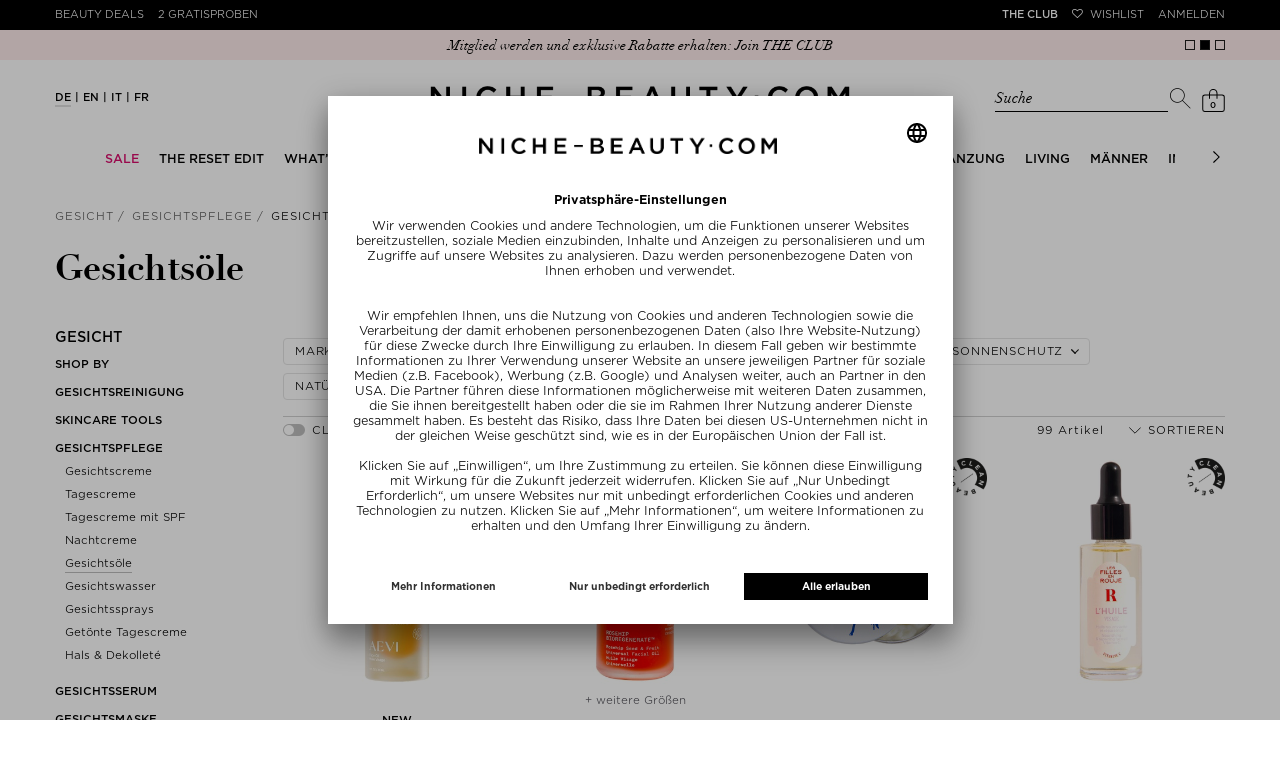

--- FILE ---
content_type: text/html; charset=utf-8
request_url: https://www.niche-beauty.com/de-ch/gesicht/gesichtspflege/gesichtsoele-1658
body_size: 48833
content:
<!DOCTYPE html><html xmlns="http://www.w3.org/1999/xhtml" dir="ltr" lang="de"><head><meta http-equiv="Content-Type" content="text/html; charset=utf-8" /><title>Gesichtsöle » online kaufen | NICHE BEAUTY</title><script>
      // Duration in milliseconds to wait while the Kameleoon application file is loaded
      var kameleoonLoadingTimeout = 1000;

      window.kameleoonQueue = window.kameleoonQueue || [];
      window.kameleoonStartLoadTime = new Date().getTime();
      if (! document.getElementById("kameleoonLoadingStyleSheet") && ! window.kameleoonDisplayPageTimeOut) {
        var kameleoonS = document.getElementsByTagName("script")[0];
        var kameleoonCc = "* { visibility: hidden !important; background-image: none !important; }";
        var kameleoonStn = document.createElement("style");
        kameleoonStn.type = "text/css";
        kameleoonStn.id = "kameleoonLoadingStyleSheet";
        if (kameleoonStn.styleSheet) {
          kameleoonStn.styleSheet.cssText = kameleoonCc;
        } else {
          kameleoonStn.appendChild(document.createTextNode(kameleoonCc));
        }
        kameleoonS.parentNode.insertBefore(kameleoonStn, kameleoonS);
        window.kameleoonDisplayPage = function(fromEngine) {
          if (!fromEngine) {
            window.kameleoonTimeout = true;
          }
          if (kameleoonStn.parentNode) {
            kameleoonStn.parentNode.removeChild(kameleoonStn);
          }
        };
        window.kameleoonDisplayPageTimeOut = window.setTimeout(window.kameleoonDisplayPage, kameleoonLoadingTimeout);
      }
    </script><script src="//j9v5v4758b.kameleoon.eu/kameleoon.js" fetchpriority="high" async=""></script><meta name="description" content="Gesichtsöle ⭐ online kaufen ⭐ Versandkostenfrei ab 34,95 € ✓ 2x Gratis-Proben ✓ Über 280 TOP-Marken ➽ NICHE BEAUTY!" /><meta name="keywords" content="" /><meta name="viewport" content="width=device-width,initial-scale=1,user-scalable=no" /><meta name="format-detection" content="telephone=no,email=no" /><meta name="p:domain_verify" content="5e1a3b5df85d9bfc0c5061f8aab34e5e" /><meta name="robots" content="index,follow" /><link rel="canonical" href="https://www.niche-beauty.com/de-ch/gesicht/gesichtspflege/gesichtsoele-1658" itemprop="url" /><link rel="alternate" hreflang="ar-AE" href="https://www.niche-beauty.com/ar-ae/face/skincare/face-oils-1658"/>
<link rel="alternate" hreflang="en-AE" href="https://www.niche-beauty.com/en-ae/face/skincare/face-oils-1658"/>
<link rel="alternate" hreflang="de-AT" href="https://www.niche-beauty.com/de-at/gesicht/gesichtspflege/gesichtsoele-1658"/>
<link rel="alternate" hreflang="en-AT" href="https://www.niche-beauty.com/en-at/face/skincare/face-oils-1658"/>
<link rel="alternate" hreflang="en-AU" href="https://www.niche-beauty.com/en-au/face/skincare/face-oils-1658"/>
<link rel="alternate" hreflang="de-BE" href="https://www.niche-beauty.com/de-be/gesicht/gesichtspflege/gesichtsoele-1658"/>
<link rel="alternate" hreflang="fr-BE" href="https://www.niche-beauty.com/fr-be/visage/soins-de-la-peau/huiles-de-visage-1658"/>
<link rel="alternate" hreflang="en-BE" href="https://www.niche-beauty.com/en-be/face/skincare/face-oils-1658"/>
<link rel="alternate" hreflang="en-BG" href="https://www.niche-beauty.com/en-bg/face/skincare/face-oils-1658"/>
<link rel="alternate" hreflang="en-CA" href="https://www.niche-beauty.com/en-ca/face/skincare/face-oils-1658"/>
<link rel="alternate" hreflang="de-CH" href="https://www.niche-beauty.com/de-ch/gesicht/gesichtspflege/gesichtsoele-1658"/>
<link rel="alternate" hreflang="fr-CH" href="https://www.niche-beauty.com/fr-ch/visage/soins-de-la-peau/huiles-de-visage-1658"/>
<link rel="alternate" hreflang="en-CH" href="https://www.niche-beauty.com/en-ch/face/skincare/face-oils-1658"/>
<link rel="alternate" hreflang="en-CY" href="https://www.niche-beauty.com/en-cy/face/skincare/face-oils-1658"/>
<link rel="alternate" hreflang="en-CZ" href="https://www.niche-beauty.com/en-cz/face/skincare/face-oils-1658"/>
<link rel="alternate" hreflang="de-DE" href="https://www.niche-beauty.com/de-de/gesicht/gesichtspflege/gesichtsoele-1658"/>
<link rel="alternate" hreflang="en-DE" href="https://www.niche-beauty.com/en-de/face/skincare/face-oils-1658"/>
<link rel="alternate" hreflang="en-DK" href="https://www.niche-beauty.com/en-dk/face/skincare/face-oils-1658"/>
<link rel="alternate" hreflang="en-EE" href="https://www.niche-beauty.com/en-ee/face/skincare/face-oils-1658"/>
<link rel="alternate" hreflang="es-ES" href="https://www.niche-beauty.com/es-es/cara/cuidado-de-la-piel/aceites-faciales-1658"/>
<link rel="alternate" hreflang="en-ES" href="https://www.niche-beauty.com/en-es/face/skincare/face-oils-1658"/>
<link rel="alternate" hreflang="en-FI" href="https://www.niche-beauty.com/en-fi/face/skincare/face-oils-1658"/>
<link rel="alternate" hreflang="fr-FR" href="https://www.niche-beauty.com/fr-fr/visage/soins-de-la-peau/huiles-de-visage-1658"/>
<link rel="alternate" hreflang="en-FR" href="https://www.niche-beauty.com/en-fr/face/skincare/face-oils-1658"/>
<link rel="alternate" hreflang="en-GB" href="https://www.niche-beauty.com/en-gb/face/skincare/face-oils-1658"/>
<link rel="alternate" hreflang="el-GR" href="https://www.niche-beauty.com/el-gr/face/skincare/face-oils-1658"/>
<link rel="alternate" hreflang="en-GR" href="https://www.niche-beauty.com/en-gr/face/skincare/face-oils-1658"/>
<link rel="alternate" hreflang="en-HK" href="https://www.niche-beauty.com/en-hk/face/skincare/face-oils-1658"/>
<link rel="alternate" hreflang="en-HR" href="https://www.niche-beauty.com/en-hr/face/skincare/face-oils-1658"/>
<link rel="alternate" hreflang="en-HU" href="https://www.niche-beauty.com/en-hu/face/skincare/face-oils-1658"/>
<link rel="alternate" hreflang="en-IE" href="https://www.niche-beauty.com/en-ie/face/skincare/face-oils-1658"/>
<link rel="alternate" hreflang="it-IT" href="https://www.niche-beauty.com/it-it/viso/cura-del-viso/oli-per-il-viso-1658"/>
<link rel="alternate" hreflang="en-IT" href="https://www.niche-beauty.com/en-it/face/skincare/face-oils-1658"/>
<link rel="alternate" hreflang="en-KW" href="https://www.niche-beauty.com/en-kw/face/skincare/face-oils-1658"/>
<link rel="alternate" hreflang="en-LT" href="https://www.niche-beauty.com/en-lt/face/skincare/face-oils-1658"/>
<link rel="alternate" hreflang="en-LU" href="https://www.niche-beauty.com/en-lu/face/skincare/face-oils-1658"/>
<link rel="alternate" hreflang="en-LV" href="https://www.niche-beauty.com/en-lv/face/skincare/face-oils-1658"/>
<link rel="alternate" hreflang="nl-NL" href="https://www.niche-beauty.com/nl-nl/gezicht/huidverzorging/gezichtsolin-1658"/>
<link rel="alternate" hreflang="en-NL" href="https://www.niche-beauty.com/en-nl/face/skincare/face-oils-1658"/>
<link rel="alternate" hreflang="en-NO" href="https://www.niche-beauty.com/en-no/face/skincare/face-oils-1658"/>
<link rel="alternate" hreflang="pl-PL" href="https://www.niche-beauty.com/pl-pl/twarz/pielgnacja-skory/olejki-do-twarzy-1658"/>
<link rel="alternate" hreflang="en-PL" href="https://www.niche-beauty.com/en-pl/face/skincare/face-oils-1658"/>
<link rel="alternate" hreflang="pt-PT" href="https://www.niche-beauty.com/pt-pt/rosto/cuidados-de-rosto/oleo-facial-1658"/>
<link rel="alternate" hreflang="en-PT" href="https://www.niche-beauty.com/en-pt/face/skincare/face-oils-1658"/>
<link rel="alternate" hreflang="en-RO" href="https://www.niche-beauty.com/en-ro/face/skincare/face-oils-1658"/>
<link rel="alternate" hreflang="en-SE" href="https://www.niche-beauty.com/en-se/face/skincare/face-oils-1658"/>
<link rel="alternate" hreflang="en-SG" href="https://www.niche-beauty.com/en-sg/face/skincare/face-oils-1658"/>
<link rel="alternate" hreflang="en-SI" href="https://www.niche-beauty.com/en-si/face/skincare/face-oils-1658"/>
<link rel="alternate" hreflang="en-SK" href="https://www.niche-beauty.com/en-sk/face/skincare/face-oils-1658"/>
<link rel="alternate" hreflang="en-US" href="https://www.niche-beauty.com/en-us/face/skincare/face-oils-1658"/>
<link rel="alternate" hreflang="de" href="https://www.niche-beauty.com/de-de/gesicht/gesichtspflege/gesichtsoele-1658"/>
<link rel="alternate" hreflang="es" href="https://www.niche-beauty.com/es-es/cara/cuidado-de-la-piel/aceites-faciales-1658"/>
<link rel="alternate" hreflang="fr" href="https://www.niche-beauty.com/fr-fr/visage/soins-de-la-peau/huiles-de-visage-1658"/>
<link rel="alternate" hreflang="el" href="https://www.niche-beauty.com/el-gr/face/skincare/face-oils-1658"/>
<link rel="alternate" hreflang="it" href="https://www.niche-beauty.com/it-it/viso/cura-del-viso/oli-per-il-viso-1658"/>
<link rel="alternate" hreflang="nl" href="https://www.niche-beauty.com/nl-nl/gezicht/huidverzorging/gezichtsolin-1658"/>
<link rel="alternate" hreflang="pl" href="https://www.niche-beauty.com/pl-pl/twarz/pielgnacja-skory/olejki-do-twarzy-1658"/>
<link rel="alternate" hreflang="pt" href="https://www.niche-beauty.com/pt-pt/rosto/cuidados-de-rosto/oleo-facial-1658"/>
<link rel="alternate" hreflang="en" href="https://www.niche-beauty.com/en-us/face/skincare/face-oils-1658"/>
<link rel="alternate" hreflang="x-default" href="https://www.niche-beauty.com/en-us/face/skincare/face-oils-1658"/><meta property="og:image" content="https://media.niche-beauty.com/images/logos/share.jpg" /><meta property="og:image:width" content="1300" /><meta property="og:image:height" content="907" /><meta property="og:title" content="Gesichtsöle » online kaufen | NICHE BEAUTY" /><meta property="og:description" content="Gesichtsöle ⭐ online kaufen ⭐ Versandkostenfrei ab 34,95 € ✓ 2x Gratis-Proben ✓ Über 280 TOP-Marken ➽ NICHE BEAUTY!" /><meta property="og:site_name" content="NICHE BEAUTY" /><script async="async" defer="defer" src="//assets.pinterest.com/js/pinit.js"></script><meta name="facebook-domain-verification" content="4aatoxbnaoiatm3bth3tlfbysefoch" /><link href="https://media.niche-beauty.com/css/styles8.css" media="screen" rel="Stylesheet" type="text/css" /><link id="GEPIStyles" rel="stylesheet" href="//gepi.global-e.com/includes/css/744" /><script src="https://ajax.googleapis.com/ajax/libs/jquery/3.7.1/jquery.min.js" type="text/javascript"></script><script id="usercentrics-cmp" src="https://app.usercentrics.eu/browser-ui/latest/loader.js" data-settings-id="_jD4WnKcxgm9h8" async=""></script><script type="text/javascript">

			window.utag_data = window.utag_data || {};
			const validationMessages = {"postnumber":{"pattern":"nur Zahlen, mindestens 6"},"packstation":{"pattern":"nur Zahlen, mindestens 3"},"phone":{"pattern":"keine Sonderzeichen"}};
			var requiredMessage = " ist erforderlich.";
			var max_num_free_samples = 2;
			const pageData = {"locale":"de-ch", "country_and_currency" : "" };
            
              const adminCountryNameCurrency = pageData?.country_and_currency ? pageData.country_and_currency.split(',') : [''];
              if (adminCountryNameCurrency.length === 2) {
                const adminCountryName = adminCountryNameCurrency[0]
                const matchGEData = setInterval(
                  function() {
                    if (window.glegem && typeof(window.glegem === 'function')) {
                      const countryNameObject = document.querySelector('#ge_countryName + span');
                      const curencyObject = document.querySelector('#ge_countryName + span + div.globale-show-inline');
                      if (countryNameObject) {
                        const countryNameCurrency = countryNameObject.innerHTML.split(',');
                        const countryName = countryNameCurrency[0];
                        if (adminCountryName.toLowerCase() === countryName.toLowerCase()) {
                          if (countryNameCurrency.length === 2) {
                            countryNameObject.innerHTML = pageData.country_and_currency;
                          } else if (curencyObject) {
                            curencyObject.innerHTML = `, ${adminCountryNameCurrency[1].trim()}`;
                          }
                        }
                        clearInterval(matchGEData);
                      }
                    }
                  }, 200
                )
              }
            
		</script><script>
			var ScarabQueue = ScarabQueue || [];
			(function(subdomain, id) {
				if (document.getElementById(id)) return;
				var js = document.createElement('script'); js.id = id;
				js.src = subdomain + '.scarabresearch.com/js/196E2F07B6522FDF/scarab-v2.js';
				var fs = document.getElementsByTagName('script')[0];
				fs.parentNode.insertBefore(js, fs);
			})('https:' == document.location.protocol ? 'https://recommender' : 'http://cdn', 'scarab-js-api');

					ScarabQueue.push(['cart', []]);
		</script><script src="https://media.niche-beauty.com/ff/dist/vendor/custom-elements-es5-adapter.js"></script><script src="https://media.niche-beauty.com/ff/dist/vendor/webcomponents-loader.js"></script><script defer="" src="https://media.niche-beauty.com/ff/dist/bundle.js"></script><script type="text/javascript">
      window._mfq = window._mfq || [];
      (function() {
        var mf = document.createElement("script");
        mf.type = "text/javascript"; mf.defer = true;
        mf.src = "//cdn.mouseflow.com/projects/2c693a81-00ae-42de-8f82-45dad380bd3e.js";
        document.getElementsByTagName("head")[0].appendChild(mf);
      })();
    </script><script type="text/javascript">
			(function(a,b,c,d){
			a='//tttd.niche-beauty.com/www-nb-niche-beauty/prod/utag.sync.js';
			b=document;c='script';d=b.createElement(c);d.src=a;d.type='text/java'+c;
			a=b.getElementsByTagName(c)[0];a.parentNode.insertBefore(d,a);
			})();
		</script><script type="text/javascript">
			(function(a,b,c,d){
			a='//tttd.niche-beauty.com/www-nb-niche-beauty/prod/utag.js';
			b=document;c='script';d=b.createElement(c);d.src=a;d.type='text/java'+c;d.async=true;
			a=b.getElementsByTagName(c)[0];a.parentNode.insertBefore(d,a);
			})();
		</script><script defer="defer" type="text/javascript" src="https://cdn.hello-charles.com/charles-satellite/1.x/charles-snippet.js?proxy_vendor=custom&universe_uri=https%3A%2F%2Fniche-beauty.hello-charles.com&script_id=e7d35533-f43c-40a2-803c-d336cbd199c9"></script><meta name="csrf-param" content="authenticity_token" />
<meta name="csrf-token" content="xl8Fxh0F6pTCDvsMii2VN1l3DDEOwQuWq01euwthPlKLkVVYQfm12XKk73u86CvT488S9h4y2kgfg5FdrvTJtg" /><script src="https://niche-beauty.app.baqend.com/v1/speedkit/install.js" async="" crossorigin="anonymous"></script></head><body class="has-st-hd-cmp de-ch"><ff-communication url="https://niche.fact-finder.de/fact-finder" version="ng" channel="de-CH" currency-code="CHF" currency-country-code="de-ch" search-immediate="false" use-browser-history="false" disable-single-hit-redirect="true" api="v5"></ff-communication><ff-campaign-landing-page page-id="suggest"></ff-campaign-landing-page><script>
			(function () {
			var s = document.createElement('script');
			s.type = 'text/javascript';
			s.async = true;
			s.src = '//gepi.global-e.com/includes/js/744';
			document.getElementsByTagName('head')[0].appendChild(s);
			})();
		</script>

		<script>

					ScarabQueue.push(['category', 'Gesicht>Gesichtspflege>Gesichtsöle']);


		</script>

		<script>
      var factfinderData = {
        host: "https://niche.fact-finder.de/fact-finder/rest/v5/track/",
        channel: "de-CH",
        sid: "76288bd0c66cf87c417ca16a81357c5b",
        query: "",
      }

      jQuery(document).ready(function() {
        $('.search-toggler-input').css('color', '#ffffff');
        const ff_suggest = document.querySelector("ff-suggest");
        let targetUrl;
        if (ff_suggest !== null) {
          document.querySelector("ff-suggest").addEventListener("suggest-item-clicked", e => {
            const searchTerm = $('.search-toggler-input').val();
            const ffSuggestItem = e.detail.element;
            const suggestionData = e.detail.suggestion;

            if (suggestionData.type === "brand") {
              ffSuggestItem.ffPreventDefault = true;
              let deeplink = ffSuggestItem.textContent;
              if (deeplink.includes("/")) {
                deeplink = deeplink.replace(/\//g, "###");
              }
              window.location.href = '/de-ch/brands/goto/' + encodeURIComponent(deeplink);
            } else if (suggestionData.type === "category" || suggestionData.type === "searchTerm") {
              if ((suggestionData.attributes != undefined) && (suggestionData.attributes.deeplink != undefined)) {
                window.location.href = suggestionData.attributes.deeplink;
              } else {
                targetUrl = suggestionData.searchParams;
                targetUrl = targetUrl.substr(targetUrl.indexOf("?"));
                window.location.href = '/de-ch/shop/search' + targetUrl;
              }
            } else if (suggestionData.type === "productName") {
              let product_url = suggestionData.attributes.ProduktURL || suggestionData.attributes.deeplink;

              if (product_url && product_url.startsWith('http')) {
                let deep_link = new URL(product_url);
                let deep_link_locale = deep_link.pathname.match(/^\/([\w]{2})-([\w]{2})\//)[0];
                if (deep_link_locale !== 'de-ch') {
                  product_url = deep_link.toString().replace(deep_link_locale, '/de-ch/');
                  if (suggestionData.attributes.ProduktURL) {
                    suggestionData.attributes.ProduktURL = product_url;
                  }
                  window.location.href = product_url;
                } else {
                  window.location.href = suggestionData.attributes.deeplink;
                }
              }
            }
          });

          $(".searchbar").on("click", "#show_all_results", function(e) {
            const searchTerm = $('.search-toggler-input').val()
            window.location.href='/de-ch/shop/search?query=' + encodeURIComponent($(".search-toggler-input").val());
          });

        }
        $(".close-search").on("click", function(e) {
          searchHidden = false;
          $('.search-toggler-input').css('color', '#ffffff');
        });

      });

      function convertToSuggest(recordWithId) {
        const record = recordWithId.record;
        return {
          attributes: {
            deeplink: record.ProduktURL,
            id: record.Artikelnummer,
            Marke: record.Marke
          },
          image: record.BildURL,
          name: record.Name,
          type: 'productName'
        };
      }

      window.defaultFFData = [];
      let searchHidden = false;
      document.addEventListener('ffReady', ({factfinder, eventAggregator}) => {
        eventAggregator.addBeforeDispatchingCallback(function (event) {
          if (event.type === 'search') {
            event.cancel();
          }
        })
        factfinder.communication.ResultDispatcher.subscribe('pageCampaign', campaignData => {
          if (campaignData.name=='Suggest') {
             window.defaultFFData = campaignData.pushedProductsRecords.map(convertToSuggest);
          }
        });

        factfinder.communication.ResultDispatcher.addCallback('suggest', suggestData => {
          if (!searchHidden) {
            $('.search-toggler-input').val('');
            searchHidden = true;
            $('.search-toggler-input').css('color', '#000000');
          }
          suggestData.push(...window.defaultFFData);
        });
      });

    </script><noscript><p>Sie haben Ihr JavaScript deaktiviert. Bitte aktivieren Sie es für ein besseres website experience.</p></noscript><div id="loadingLayer" class="wait" style="display: none;"></div><div id="start" class="newsbar-visible st-cnt">

			


			<header id="hd" class="newsbar-visible st-hd st-hd-cmp" itemscope="itemscope" itemtype="http://schema.org/WPHeader" data-header-max-height="130"><div class="top-pn"><div class="st-hd-in"><div class="st-hd-bd"><nav class="top-nav top-nav-left"><ul>
        <li class="beauty-deals"><a href="/de-ch/produkte/beauty_deals">Beauty Deals</a></li>
        <li class="gratisproben"><a href="/de-ch/produkte/gratisproben">2 Gratisproben</a></li><li class="odd"><div class="globale-hide">In Schweiz versandkostenfrei ab einem Wert von CHF 55,00</div><div class="globale-show" style="display: none;" id="GlobaleFreeShippingBannerContainer"></div></li></ul></nav><nav class="top-nav top-nav-right"><ul>
        <li class="the-club"><a href="/de-ch/the-club">THE CLUB</a></li>
        <li class="wunschliste"><a href="/de-ch/mein-konto/wishlist" data-icon="">Wishlist</a></li>
        <li class="konto"><a href="/de-ch/login">Anmelden</a></li>
      </ul></nav></div></div></div>
				<div class="pg-se bar bar-A news-bar"><div class="pg-se-in"><div class="pg-se-bd"><div class="sldr sldr-F">
            <div class="bar-i"><a href="/de-ch/the-love-edit-2805"><span>15% READY FOR LOVE! Treat your Valentine with beauty&#39;s finest | Code: LOVE15</span></a></div>
            <div class="bar-i"><a href="/de-ch/the-club"><span>Mitglied werden und exklusive Rabatte erhalten: Join THE CLUB</span></a></div>
            <div class="bar-i"><a href="/de-ch/the-love-edit-2805"><span>Entdecken Sie unseren neuen Edit: The Love Edit</span></a></div>
          </div></div></div></div>

				<div class="st-hd-inner"><div class="sub-pn"><div class="st-hd-in"><div class="st-hd-bd"><nav class="lang-nav"><ul class="l-D">
        <li class="on"><a href="/de-ch" onclick="event.preventDefault(); location.href = ('/de-ch' + document.location.pathname.substring(6));" title="Deutsch">DE</a></li>
        <li class=""><a href="/en-ch" onclick="event.preventDefault(); location.href = ('/en-ch' + document.location.pathname.substring(6));" title="Englisch">EN</a></li>
        <li class=""><a href="/it-ch" onclick="event.preventDefault(); location.href = ('/it-ch' + document.location.pathname.substring(6));" title="Italienisch">IT</a></li>
        <li class=""><a href="/fr-ch" onclick="event.preventDefault(); location.href = ('/fr-ch' + document.location.pathname.substring(6));" title="Französisch">FR</a></li>
  </ul></nav><div id="l" class="st-tt"><a href="/de-ch" rel="home" title="Zurück zur Startseite" aria-label="Niche Beauty"><img src="https://media.niche-beauty.com/images/logos/niche_logo.svg" alt="Niche Beauty" /></a></div><div class="sub-pn-m ff_searchbar_enabled">
									<div class="searchbar"><ff-searchbox unresolved="" hide-suggest-onblur="false" suggest-onfocus="false" class="search-toggler"><div class="search-toggler_container"><input class="search-toggler-input" type="search" placeholder="Suche" aria-label="Suche" /><span class="search-toggler-placeholder" data-value="Suche">Suche</span></div><ff-searchbutton><button class="icon-search-toggler" data-icon="" aria-label="Suchen"></button></ff-searchbutton><button type="button" class="close-search hidden-desktop" aria-label="Schließen"></button></ff-searchbox><ff-suggest layout="block" unresolved=""><section id="searchContainer" class="search-terms-container"><div class="flex results-container"><button type="button" class="close-search hidden-mobile" aria-label="Schließen"></button><div class="flex col"><div data-container="searchTerm"><div class="container-caption h2">Vorschläge</div><ff-suggest-item type="searchTerm"><span>{{{name}}}</span></ff-suggest-item></div><div data-container="category"><div class="container-caption h2">Kategorien</div><ff-suggest-item type="category"><span>{{{name}}}</span></ff-suggest-item></div></div><div class="flex col"><div data-container="brand"><div class="container-caption h2">Marken</div><ff-suggest-item type="brand"><span>{{{name}}}</span></ff-suggest-item></div><section id="productContainer" class="products-container"><div data-container="productName"><div class="container-caption h2">Top Produkte</div><div class="suggest-images top_products_sldr flex"><ff-suggest-item type="productName"><div class="product-image {{#attributes.isClean}}product-clean{{/attributes.isClean}}"><img class="fit" data-image="" aria-hidden="true" alt="" /></div><div class="product-info"><div class="product-status">{{{attributes.PrimaryStatus}}}</div><div class="product-brand">{{{attributes.Marke}}}</div><div class="product-name">{{{name}}}</div></div></ff-suggest-item></div></div></section></div></div><div class="all-results-container"><ff-searchbutton><button id="show_all_results">Alle Ergebnisse</button></ff-searchbutton></div></section></ff-suggest></div>
									<nav class="user-nav"><ul class="user-nav-l"><li class="cart"><a id="shoppingcartlink" class="" href="/de-ch/checkout/basket" data-url="/de-ch/checkout/quickcart" data-event="mouseenter" data-icon="" data-cart-items="0" title="Shopping Cart" rel="noindex, nofollow" data-toggle-class="add2cart" aria-label="Shopping Cart"><span class="ct">0</span></a><div class="pp pp-B"><button class="pp-cls">Schließen</button><div class="pp-in wait"></div></div></li></ul></nav></div></div></div></div>
					<nav class="tgg st-nav st-nav-A" itemscope="itemscope" itemtype="http://schema.org/SiteNavigationElement"><div class="st-hd-in"><div class="st-hd-bd"><input class="ctrl tgg-ctrl no-cst" type="checkbox" id="st-nav-ctrl" /><label class="tgg-trgg" for="st-nav-ctrl">Men&uuml;</label><div class="st-nav-in tgg-trg"><button class="pp-cls">Schließen</button><div class="st-nav-bd"><div class="st-nav-bd-2"><ul class="st-nav-l brand"><li><a href="/de-ch" rel="home" title="Zurück zur Startseite"><img src="https://media.niche-beauty.com/images/logos/lips.svg" alt="Niche Beauty" /></a></li>
      <li><a href="/de-ch/the-club">THE CLUB</a></li>
  </ul><ul class="st-nav-l sldr sldr-nav">
														<li class="dir"><a href="/de-ch/sale-1094" class="sale-category focusable-menu-link"><span>Sale</span></a>
															<div class="pp"><div class="st-hd-in"><div class="st-hd-bd"><div class="gr gr-A"><div class="gr gr-B gr-B-items_1">
																				<ul class="l-A">
																					<li class="dir"><a href="/de-ch/sale/shop-by-category-1153"><span>Shop by Category</span></a>
																							<ul>
																									<li><a href="/de-ch/sale/shop-by-category/pflege-1155">Pflege</a></li>
																									<li><a href="/de-ch/sale/shop-by-category/make-up-1156">Make-Up</a></li>
																									<li><a href="/de-ch/sale/shop-by-category/koerper-1157">Körper</a></li>
																									<li><a href="/de-ch/sale/shop-by-category/haare-1158">Haare</a></li>
																									<li><a href="/de-ch/sale/shop-by-category/duefte-1159">Düfte</a></li>
																									<li><a href="/de-ch/sale/shop-by-category/living-etc-1582">Living etc</a></li>
																									<li><a href="/de-ch/sale/shop-by-category/gift-sets-for-less-2673">Gift Sets for less</a></li>
																							</ul>
																					</li></ul>
																			</div>
																			<aside class="one_col_img"><div class="w w-A"><div class="img w-img">
        <img src="https://media.niche-beauty.com/images/generated/orig/76/25/img352576.jpg" alt="Sale" />
    </div></div></aside>
																		</div></div></div></div>
														</li>
														<li class="dir"><a href="/de-ch/the-reset-edit-3146" class=" focusable-menu-link"><span>THE RESET EDIT</span></a><div class="pp"><div class="st-hd-in"><div class="st-hd-bd"><div class="gr gr-A"><div class="column-holder ">
																					<div class="column" data-column-index="0"><ul class="l-A">
																							<li class=" "><a href="/de-ch/the-reset-edit/makeup-with-benefits-3149"><span>Makeup with Benefits</span></a>
																								<ul>
																								</ul>
																							</li>
																							<li class=" "><a href="/de-ch/the-reset-edit/fresh-breath-club-3151"><span>Fresh Breath Club</span></a>
																								<ul>
																								</ul>
																							</li>
																							<li class=" "><a href="/de-ch/the-reset-edit/happy-gut-happy-life-3150"><span>Happy Gut, Happy Life</span></a>
																								<ul>
																								</ul>
																							</li>
																							<li class=" "><a href="/de-ch/the-reset-edit/barrier-repair-3148"><span>Barrier Repair</span></a>
																								<ul>
																								</ul>
																							</li>
																							<li class=" "><a href="/de-ch/the-reset-edit/radiance-reset-3147"><span>Radiance Reset</span></a>
																								<ul>
																								</ul>
																							</li>
																							<li class=" "><a href="/de-ch/the-reset-edit/movement-is-medicine-3154"><span>Movement is Medicine</span></a>
																								<ul>
																								</ul>
																							</li>
																							<li class=" "><a href="/de-ch/the-reset-edit/good-hair-days-only-3153"><span>Good Hair Days Only</span></a>
																								<ul>
																								</ul>
																							</li>
																							<li class=" "><a href="/de-ch/the-reset-edit/mood-boost-mode-3152"><span>Mood Boost Mode</span></a>
																								<ul>
																								</ul>
																							</li>
																						</ul></div>
																					<div class="column column-image column-width-5"><div class="img w-img">
        <img src="https://media.niche-beauty.com/images/generated/orig/70/84/img428470.jpg" alt="THE RESET EDIT" />
    </div></div>
																			</div></div></div></div></div></li>
														<li class="dir"><a href="/de-ch/whats-new-667" class=" focusable-menu-link"><span>What’s New</span></a>
															<div class="pp"><div class="st-hd-in"><div class="st-hd-bd"><div class="gr gr-A"><div class="gr gr-B gr-B-items_1">
																				<ul class="l-A">
																					<li class="dir"><a href="/de-ch/whats-new/new-in-1054"><span>New In</span></a>
																							<ul>
																									<li><a href="/de-ch/whats-new/new-in/gesicht-1055">Gesicht</a></li>
																									<li><a href="/de-ch/whats-new/new-in/make-up-1056">Make-Up</a></li>
																									<li><a href="/de-ch/whats-new/new-in/koerper-1057">Körper</a></li>
																									<li><a href="/de-ch/whats-new/new-in/haare-1058">Haare</a></li>
																									<li><a href="/de-ch/whats-new/new-in/maenner-1060">Männer</a></li>
																									<li><a href="/de-ch/whats-new/new-in/parfum-1059">Parfum</a></li>
																									<li><a href="/de-ch/whats-new/new-in/nahrungsergaenzung-3027">Nahrungsergänzung</a></li>
																									<li><a href="/de-ch/whats-new/new-in/living-3028">Living</a></li>
																							</ul>
																					</li></ul>
																			</div>
																			<aside class=""><div class="w w-A"><div class="img w-img">
        <a href="/de-ch/whats-new/new-in-1054"><img src="https://media.niche-beauty.com/images/generated/orig/30/30/img293030.jpg" alt="What’s New" /></a>
    </div></div></aside>
																		</div></div></div></div>
														</li>
														<li class="dir"><a href="/de-ch/marken" class=" focusable-menu-link"><span>Marken</span></a>
															<div class="pp"><div class="st-hd-in"><div class="st-hd-bd"><div class="gr gr-A"><div class="gr gr-B gr-B-items_5">
																				<ul class="l-A">
																					<li class="dir"><a href="/de-ch/marken"><span>Shop By</span></a>
																							<ul>
																										<li><a href="/de-ch/marken">A-Z</a></li>
																										<li><a href="/de-ch/marken?t=8">Clean</a></li>
																										<li><a href="/de-ch/marken?t=2">New Brands</a></li>
																										<li><a href="/de-ch/marken?t=4">Exclusive</a></li>
																										<li><a href="/de-ch/marken?t=32">Pflege</a></li>
																										<li><a href="/de-ch/marken?t=16">Make-Up</a></li>
																										<li><a href="/de-ch/marken?t=128">Körper</a></li>
																										<li><a href="/de-ch/marken?t=64">Haar</a></li>
																										<li><a href="/de-ch/marken?t=256">Düfte</a></li>
																							</ul>
																					</li></ul>
																				<ul class="l-A">
																					<li class=""><a href="/de-ch/marken"><span>A-Z</span></a>
																							<ul>
																										<li><a href="/de-ch/marken/charlotte-tilbury-1199">CHARLOTTE TILBURY</a></li>
																										<li><a href="/de-ch/marken/milk-1044">MILK</a></li>
																										<li><a href="/de-ch/marken/ouai-291">Ouai</a></li>
																										<li><a href="/de-ch/marken/phlur-1098">PHLUR</a></li>
																										<li><a href="/de-ch/marken/nars-975">NARS</a></li>
																										<li><a href="/de-ch/marken/augustinus-bader-695">Augustinus Bader</a></li>
																										<li><a href="/de-ch/marken/amika-937">amika</a></li>
																										<li><a href="/de-ch/marken/hourglass-853">Hourglass</a></li>
																									<li><a href="/de-ch/marken">alle Marken</a></li>
																							</ul>
																					</li></ul>
																				<ul class="l-A">
																					<li class=""><a href="/de-ch/marken?t=2"><span>New Brands</span></a>
																							<ul>
																										<li><a href="/de-ch/marken/bdk-parfums-1267">bdk PARFUMS</a></li>
																										<li><a href="/de-ch/marken/aevi-1268">AEVI</a></li>
																									<li><a href="/de-ch/marken?t=2">alle neuen Marken</a></li>
																							</ul>
																					</li></ul>
																				<ul class="l-A">
																					<li class=""><a href="/de-ch/marken?t=4"><span>Exclusive</span></a>
																							<ul>
																										<li><a href="/de-ch/marken/dr-levy-switzerland-900">Dr. Levy Switzerland</a></li>
																										<li><a href="/de-ch/marken/gisou-883">Gisou</a></li>
																										<li><a href="/de-ch/marken/goop-951">goop</a></li>
																										<li><a href="/de-ch/marken/roen-beauty-813">Róen Beauty</a></li>
																										<li><a href="/de-ch/marken/shani-darden-770">Shani Darden</a></li>
																										<li><a href="/de-ch/marken/u-beauty-861">U Beauty</a></li>
																										<li><a href="/de-ch/marken/welleco-749">WelleCo</a></li>
																										<li><a href="/de-ch/marken/vintners-daughter-426">Vintner&#39;s Daughter</a></li>
																									<li><a href="/de-ch/marken?t=4">alle exklusiven Marken</a></li>
																							</ul>
																					</li></ul>
																				<ul class="l-A">
																					<li class=""><a href="/de-ch/marken?t=8"><span>Clean</span></a>
																							<ul>
																										<li><a href="/de-ch/marken/aesop-803">Aesop</a></li>
																										<li><a href="/de-ch/marken/dr-barbara-sturm-276">Dr. Barbara Sturm</a></li>
																										<li><a href="/de-ch/marken/holifrog-810">HoliFrog</a></li>
																										<li><a href="/de-ch/marken/kosas-702">Kosas</a></li>
																										<li><a href="/de-ch/marken/beekman-1802-1131">BEEKMAN 1802</a></li>
																										<li><a href="/de-ch/marken/prof-dr-steinkraus-966">Prof. Dr. Steinkraus</a></li>
																										<li><a href="/de-ch/marken/rms-beauty-292">RMS Beauty</a></li>
																										<li><a href="/de-ch/marken/susanne-kaufmann-273">Susanne Kaufmann</a></li>
																										<li><a href="/de-ch/marken/tata-harper-791">Tata Harper</a></li>
																									<li><a href="/de-ch/marken?t=8">alle Clean Marken</a></li>
																							</ul>
																					</li></ul>
																			</div>
																			<aside class=""><div class="w w-A"><div class="img w-img">
        <a href="/de-ch/marken/zarko-beauty-1019"><img src="https://media.niche-beauty.com/images/generated/orig/44/0/img290044.jpg" alt="Marken" /></a>
    </div></div></aside>
																		</div></div></div></div>
														</li>
														<li class="dir"><a href="/de-ch/gesicht-744" class=" focusable-menu-link"><span>Gesicht</span></a><div class="pp"><div class="st-hd-in"><div class="st-hd-bd"><div class="gr gr-A"><div class="column-holder ">
																					<div class="column" data-column-index="0"><ul class="l-A">
																							<li class="dir "><a href="/de-ch/gesicht/shop-by-668"><span>Shop by</span></a>
																								<ul>
																									<li><a href="/de-ch/gesicht/shop-by/bestseller-1671">Bestseller</a></li>
																									<li><a href="/de-ch/gesicht/shop-by/neuheiten-670">Neuheiten</a></li>
																									<li><a href="/de-ch/gesicht/shop-by/clean-1667">Clean</a></li>
																									<li><a href="/de-ch/gesicht/shop-by/marken-2866">Marken</a></li>
																									<li><a href="/de-ch/gesicht/shop-by/gifts-sets-pflege-858">Gifts &amp; Sets Pflege</a></li>
																									<li><a href="/de-ch/gesicht/shop-by/travel-sizes-2867">Travel Sizes</a></li>
																									<li><a href="/de-ch/gesicht/shop-by/refills-2868">Refills</a></li>
																									<li><a href="/de-ch/gesicht/shop-by/asian-beauty-1883">Asian Beauty</a></li>
																									<li><a href="/de-ch/gesicht/shop-by/doctor-brands-1668">Doctor Brands</a></li>
																								</ul>
																							</li>
																						</ul></div>
																					<div class="column" data-column-index="1"><ul class="l-A">
																							<li class="dir "><a href="/de-ch/gesicht/gesichtsreinigung-865"><span>Gesichtsreinigung</span></a>
																								<ul>
																									<li><a href="/de-ch/gesicht/gesichtsreinigung/reinigungsoel-2869">Reinigungsöl</a></li>
																									<li><a href="/de-ch/gesicht/gesichtsreinigung/reinigungsgel-2870">Reinigungsgel</a></li>
																									<li><a href="/de-ch/gesicht/gesichtsreinigung/reinigungsmilch-2871">Reinigungsmilch</a></li>
																									<li><a href="/de-ch/gesicht/gesichtsreinigung/reinigungsschaum-2872">Reinigungsschaum</a></li>
																									<li><a href="/de-ch/gesicht/gesichtsreinigung/reinigungsbalsam-2873">Reinigungsbalsam</a></li>
																									<li><a href="/de-ch/gesicht/gesichtsreinigung/reinigungstuecher-2874">Reinigungstücher</a></li>
																									<li><a href="/de-ch/gesicht/gesichtsreinigung/gesichtspeeling-871">Gesichtspeeling</a></li>
																									<li><a href="/de-ch/gesicht/gesichtsreinigung/make-up-entferner-873">Make-Up Entferner</a></li>
																									<li><a href="/de-ch/gesicht/gesichtsreinigung/augen-make-up-entferner-1464">Augen Make-Up Entferner</a></li>
																								</ul>
																							</li>
																							<li class=" "><a href="/de-ch/gesicht/skincare-tools-1659"><span>Skincare Tools</span></a>
																								<ul>
																								</ul>
																							</li>
																						</ul></div>
																					<div class="column" data-column-index="2"><ul class="l-A">
																							<li class="dir "><a href="/de-ch/gesicht/gesichtspflege-754"><span>Gesichtspflege</span></a>
																								<ul>
																									<li><a href="/de-ch/gesicht/gesichtspflege/gesichtscreme-2875">Gesichtscreme</a></li>
																									<li><a href="/de-ch/gesicht/gesichtspflege/tagescreme-1648">Tagescreme</a></li>
																									<li><a href="/de-ch/gesicht/gesichtspflege/tagescreme-mit-spf-2876">Tagescreme mit SPF</a></li>
																									<li><a href="/de-ch/gesicht/gesichtspflege/nachtcreme-1657">Nachtcreme</a></li>
																									<li><a href="/de-ch/gesicht/gesichtspflege/gesichtsoele-1658">Gesichtsöle</a></li>
																									<li><a href="/de-ch/gesicht/gesichtspflege/gesichtswasser-870">Gesichtswasser</a></li>
																									<li><a href="/de-ch/gesicht/gesichtspflege/gesichtssprays-763">Gesichtssprays</a></li>
																									<li><a href="/de-ch/gesicht/gesichtspflege/getoente-tagescreme-2877">Getönte Tagescreme</a></li>
																									<li><a href="/de-ch/gesicht/gesichtspflege/hals-dekollete-1655">Hals &amp; Dekolleté</a></li>
																								</ul>
																							</li>
																							<li class="dir "><a href="/de-ch/gesicht/gesichtsserum-1656"><span>Gesichtsserum</span></a>
																								<ul>
																									<li><a href="/de-ch/gesicht/gesichtsserum/vitamin-c-serum-2878">Vitamin C Serum​</a></li>
																									<li><a href="/de-ch/gesicht/gesichtsserum/feuchtigkeitsserum-2879">Feuchtigkeitsserum</a></li>
																									<li><a href="/de-ch/gesicht/gesichtsserum/hyaluronsaeure-serum-2880">Hyaluronsäure Serum</a></li>
																									<li><a href="/de-ch/gesicht/gesichtsserum/anti-aging-serum-2881">Anti-Aging Serum</a></li>
																									<li><a href="/de-ch/gesicht/gesichtsserum/retinol-serum-2882">Retinol Serum</a></li>
																									<li><a href="/de-ch/gesicht/gesichtsserum/ampullen-2883">Ampullen</a></li>
																									<li><a href="/de-ch/gesicht/gesichtsserum/booster-essenzen-765">Booster &amp; Essenzen</a></li>
																								</ul>
																							</li>
																						</ul></div>
																					<div class="column" data-column-index="3"><ul class="l-A">
																							<li class="dir "><a href="/de-ch/gesicht/gesichtsmaske-1882"><span>Gesichtsmaske</span></a>
																								<ul>
																									<li><a href="/de-ch/gesicht/gesichtsmaske/tuchmaske-2884">Tuchmaske</a></li>
																									<li><a href="/de-ch/gesicht/gesichtsmaske/anti-aging-maske-2885">Anti-Aging Maske</a></li>
																									<li><a href="/de-ch/gesicht/gesichtsmaske/feuchtigkeitsmaske-2886">Feuchtigkeitsmaske</a></li>
																									<li><a href="/de-ch/gesicht/gesichtsmaske/reinigungsmaske-2887">Reinigungsmaske</a></li>
																									<li><a href="/de-ch/gesicht/gesichtsmaske/glow-maske-2888">Glow Maske</a></li>
																								</ul>
																							</li>
																							<li class="dir "><a href="/de-ch/gesicht/augenpflege-1652"><span>Augenpflege</span></a>
																								<ul>
																									<li><a href="/de-ch/gesicht/augenpflege/augencreme-2889">Augencreme</a></li>
																									<li><a href="/de-ch/gesicht/augenpflege/augengel-2890">Augengel</a></li>
																									<li><a href="/de-ch/gesicht/augenpflege/augenserum-2891">Augenserum</a></li>
																									<li><a href="/de-ch/gesicht/augenpflege/augenpads-augenmaske-2892">Augenpads &amp; Augenmaske</a></li>
																									<li><a href="/de-ch/gesicht/augenpflege/wimpernserum-2893">Wimpernserum</a></li>
																									<li><a href="/de-ch/gesicht/augenpflege/augenbrauenserum-2894">Augenbrauenserum</a></li>
																								</ul>
																							</li>
																							<li class=" "><a href="/de-ch/gesicht/lippenpflege-1653"><span>Lippenpflege</span></a>
																								<ul>
																								</ul>
																							</li>
																							<li class=" "><a href="/de-ch/gesicht/zahnpflege-1662"><span>Zahnpflege</span></a>
																								<ul>
																								</ul>
																							</li>
																						</ul></div>
																					<div class="column" data-column-index="4"><ul class="l-A">
																							<li class="dir "><a href="/de-ch/gesicht/hautbeduerfnis-1052"><span>Hautbedürfnis</span></a>
																								<ul>
																									<li><a href="/de-ch/gesicht/hautbeduerfnis/anti-aging-1666">Anti-Aging</a></li>
																									<li><a href="/de-ch/gesicht/hautbeduerfnis/hautunreinheiten-2895">Hautunreinheiten</a></li>
																									<li><a href="/de-ch/gesicht/hautbeduerfnis/akne-2896">Akne </a></li>
																									<li><a href="/de-ch/gesicht/hautbeduerfnis/rosazea-1670">Rosazea</a></li>
																									<li><a href="/de-ch/gesicht/hautbeduerfnis/trockene-haut-1674">Trockene Haut</a></li>
																									<li><a href="/de-ch/gesicht/hautbeduerfnis/mischhaut-2897">Mischhaut</a></li>
																									<li><a href="/de-ch/gesicht/hautbeduerfnis/empfindliche-haut-2898">Empfindliche Haut</a></li>
																									<li><a href="/de-ch/gesicht/hautbeduerfnis/oelige-haut-2899">Ölige Haut</a></li>
																									<li><a href="/de-ch/gesicht/hautbeduerfnis/porenverfeinerung-1677">Porenverfeinerung </a></li>
																									<li><a href="/de-ch/gesicht/hautbeduerfnis/hyperpigmentierung-1675">Hyperpigmentierung</a></li>
																									<li><a href="/de-ch/gesicht/hautbeduerfnis/strahlende-haut-1651">Strahlende Haut</a></li>
																								</ul>
																							</li>
																							<li class="dir "><a href="/de-ch/gesicht/spf-selbstbraeuner-2149"><span>SPF &amp; Selbstbräuner</span></a>
																								<ul>
																									<li><a href="/de-ch/gesicht/spf-selbstbraeuner/sonnencreme-926">Sonnencreme</a></li>
																									<li><a href="/de-ch/gesicht/spf-selbstbraeuner/spf-lippen-928">SPF Lippen</a></li>
																									<li><a href="/de-ch/gesicht/spf-selbstbraeuner/selbstbraeuner-1045">Selbstbräuner</a></li>
																									<li><a href="/de-ch/gesicht/spf-selbstbraeuner/after-sun-2900">After Sun</a></li>
																								</ul>
																							</li>
																						</ul></div>
																					<div class="column column-image column-width-1"><div class="img w-img">
        <img src="https://media.niche-beauty.com/images/generated/orig/21/13/img321321.jpg" alt="Gesicht" />
    </div></div>
																			</div></div></div></div></div></li>
														<li class="dir"><a href="/de-ch/make-up-785" class=" focusable-menu-link"><span>Make-Up</span></a><div class="pp"><div class="st-hd-in"><div class="st-hd-bd"><div class="gr gr-A"><div class="column-holder ">
																					<div class="column" data-column-index="0"><ul class="l-A">
																							<li class="dir "><a href="/de-ch/make-up/shop-by-784"><span>Shop by</span></a>
																								<ul>
																									<li><a href="/de-ch/make-up/shop-by/bestseller-1172">Bestseller</a></li>
																									<li><a href="/de-ch/make-up/shop-by/neuheiten-888">Neuheiten</a></li>
																									<li><a href="/de-ch/make-up/shop-by/clean-1664">Clean</a></li>
																									<li><a href="/de-ch/make-up/shop-by/marken-2901">Marken</a></li>
																									<li><a href="/de-ch/make-up/shop-by/make-up-sets-gifts-1175">Make-up Sets &amp; Gifts</a></li>
																									<li><a href="/de-ch/make-up/shop-by/travel-sizes-2902">Travel sizes</a></li>
																									<li><a href="/de-ch/make-up/shop-by/refills-1177">Refills</a></li>
																								</ul>
																							</li>
																						</ul></div>
																					<div class="column" data-column-index="1"><ul class="l-A">
																							<li class="dir "><a href="/de-ch/make-up/teint-786"><span>Teint</span></a>
																								<ul>
																									<li><a href="/de-ch/make-up/teint/primer-788">Primer</a></li>
																									<li><a href="/de-ch/make-up/teint/foundation-787">Foundation</a></li>
																									<li><a href="/de-ch/make-up/teint/concealer-789">Concealer</a></li>
																									<li><a href="/de-ch/make-up/teint/puder-1173">Puder</a></li>
																									<li><a href="/de-ch/make-up/teint/bronzer-790">Bronzer</a></li>
																									<li><a href="/de-ch/make-up/teint/blush-791">Blush</a></li>
																									<li><a href="/de-ch/make-up/teint/highlighter-793">Highlighter</a></li>
																									<li><a href="/de-ch/make-up/teint/bb-cream-2904">BB Cream</a></li>
																									<li><a href="/de-ch/make-up/teint/cc-cream-2905">CC Cream</a></li>
																									<li><a href="/de-ch/make-up/teint/contouring-2906">Contouring</a></li>
																									<li><a href="/de-ch/make-up/teint/setting-spray-2907">Setting Spray </a></li>
																									<li><a href="/de-ch/make-up/teint/make-up-paletten-2908">Make-up Paletten</a></li>
																								</ul>
																							</li>
																						</ul></div>
																					<div class="column" data-column-index="2"><ul class="l-A">
																							<li class="dir "><a href="/de-ch/make-up/augen-798"><span>Augen</span></a>
																								<ul>
																									<li><a href="/de-ch/make-up/augen/lidschatten-800">Lidschatten</a></li>
																									<li><a href="/de-ch/make-up/augen/lidschattenpaletten-2909">Lidschattenpaletten</a></li>
																									<li><a href="/de-ch/make-up/augen/mascara-799">Mascara</a></li>
																									<li><a href="/de-ch/make-up/augen/eyeliner-801">Eyeliner</a></li>
																									<li><a href="/de-ch/make-up/augen/kajal-2910">Kajal</a></li>
																									<li><a href="/de-ch/make-up/augen/kuenstliche-wimpern-2911">Künstliche Wimpern</a></li>
																								</ul>
																							</li>
																							<li class="dir "><a href="/de-ch/make-up/augenbrauen-804"><span>Augenbrauen</span></a>
																								<ul>
																									<li><a href="/de-ch/make-up/augenbrauen/augenbrauengel-2912">Augenbrauengel</a></li>
																									<li><a href="/de-ch/make-up/augenbrauen/augenbrauenstift-2913">Augenbrauenstift</a></li>
																									<li><a href="/de-ch/make-up/augenbrauen/augenbrauenpflege-2914">Augenbrauenpflege</a></li>
																								</ul>
																							</li>
																						</ul></div>
																					<div class="column" data-column-index="3"><ul class="l-A">
																							<li class="dir "><a href="/de-ch/make-up/lippen-805"><span>Lippen</span></a>
																								<ul>
																									<li><a href="/de-ch/make-up/lippen/lippenstift-806">Lippenstift</a></li>
																									<li><a href="/de-ch/make-up/lippen/lipgloss-807">Lipgloss</a></li>
																									<li><a href="/de-ch/make-up/lippen/lipliner-808">Lipliner</a></li>
																									<li><a href="/de-ch/make-up/lippen/liquid-lipstick-2915">Liquid Lipstick</a></li>
																									<li><a href="/de-ch/make-up/lippen/lip-tints-oils-2916">Lip Tints &amp; Oils</a></li>
																								</ul>
																							</li>
																							<li class="dir "><a href="/de-ch/make-up/make-up-tools-816"><span>Make-Up Tools</span></a>
																								<ul>
																									<li><a href="/de-ch/make-up/make-up-tools/kosmetikspiegel-819">Kosmetikspiegel</a></li>
																									<li><a href="/de-ch/make-up/make-up-tools/make-up-schwaemme-2918">Make-up Schwämme</a></li>
																									<li><a href="/de-ch/make-up/make-up-tools/wimpernzangen-2919">Wimpernzangen</a></li>
																									<li><a href="/de-ch/make-up/make-up-tools/pinzetten-2920">Pinzetten</a></li>
																									<li><a href="/de-ch/make-up/make-up-tools/anspitzer-2921">Anspitzer </a></li>
																								</ul>
																							</li>
																						</ul></div>
																					<div class="column" data-column-index="4"><ul class="l-A">
																							<li class="dir "><a href="/de-ch/make-up/naegel-810"><span>Nägel</span></a>
																								<ul>
																									<li><a href="/de-ch/make-up/naegel/nagellack-811">Nagellack</a></li>
																									<li><a href="/de-ch/make-up/naegel/top-base-coat-812">Top &amp; Base Coat</a></li>
																									<li><a href="/de-ch/make-up/naegel/nagelpflege-813">Nagelpflege</a></li>
																									<li><a href="/de-ch/make-up/naegel/nageloel-2917">Nagelöl</a></li>
																									<li><a href="/de-ch/make-up/naegel/nagellackentferner-814">Nagellackentferner</a></li>
																								</ul>
																							</li>
																						</ul></div>
																					<div class="column" data-column-index="5"><ul class="l-A">
																							<li class="dir "><a href="/de-ch/make-up/pinsel-2327"><span>Pinsel</span></a>
																								<ul>
																									<li><a href="/de-ch/make-up/pinsel/foundation-pinsel-2922">Foundation Pinsel</a></li>
																									<li><a href="/de-ch/make-up/pinsel/concealer-pinsel-2923">Concealer Pinsel</a></li>
																									<li><a href="/de-ch/make-up/pinsel/puder-pinsel-2924">Puder Pinsel</a></li>
																									<li><a href="/de-ch/make-up/pinsel/blush-pinsel-2925">Blush Pinsel</a></li>
																									<li><a href="/de-ch/make-up/pinsel/contouring-pinsel-2926">Contouring Pinsel</a></li>
																									<li><a href="/de-ch/make-up/pinsel/eyeliner-pinsel-2927">Eyeliner Pinsel</a></li>
																									<li><a href="/de-ch/make-up/pinsel/lidschatten-pinsel-2928">Lidschatten Pinsel</a></li>
																									<li><a href="/de-ch/make-up/pinsel/lippenpinsel-2929">Lippenpinsel</a></li>
																									<li><a href="/de-ch/make-up/pinsel/augenbrauen-pinsel-2930">Augenbrauen Pinsel</a></li>
																									<li><a href="/de-ch/make-up/pinsel/wimpern-augenbrauenbuerstchen-2931">Wimpern- &amp; Augenbrauenbürstchen</a></li>
																									<li><a href="/de-ch/make-up/pinsel/kabuki-pinsel-2932">Kabuki Pinsel</a></li>
																									<li><a href="/de-ch/make-up/pinsel/pinselset-2933">Pinselset</a></li>
																									<li><a href="/de-ch/make-up/pinsel/pinselreiniger-2934">Pinselreiniger</a></li>
																								</ul>
																							</li>
																						</ul></div>
																			</div></div></div></div></div></li>
														<li class="dir"><a href="/de-ch/koerper-827" class=" focusable-menu-link"><span>Körper</span></a><div class="pp"><div class="st-hd-in"><div class="st-hd-bd"><div class="gr gr-A"><div class="column-holder ">
																					<div class="column" data-column-index="0"><ul class="l-A">
																							<li class="dir "><a href="/de-ch/koerper/shop-by-895"><span>Shop by</span></a>
																								<ul>
																									<li><a href="/de-ch/koerper/shop-by/bestseller-896">Bestseller</a></li>
																									<li><a href="/de-ch/koerper/shop-by/neuheiten-897">Neuheiten</a></li>
																									<li><a href="/de-ch/koerper/shop-by/clean-1520">Clean</a></li>
																									<li><a href="/de-ch/koerper/shop-by/marken-2935">Marken</a></li>
																									<li><a href="/de-ch/koerper/shop-by/gifts-koerperpflegesets-901">Gifts &amp; Körperpflegesets</a></li>
																									<li><a href="/de-ch/koerper/shop-by/travel-sizes-2936">Travel Sizes</a></li>
																									<li><a href="/de-ch/koerper/shop-by/refills-2061">Refills</a></li>
																								</ul>
																							</li>
																						</ul></div>
																					<div class="column" data-column-index="1"><ul class="l-A">
																							<li class="dir "><a href="/de-ch/koerper/koerperreinigung-904"><span>Körperreinigung</span></a>
																								<ul>
																									<li><a href="/de-ch/koerper/koerperreinigung/duschgel-duschoel-2937">Duschgel &amp; Duschöl</a></li>
																									<li><a href="/de-ch/koerper/koerperreinigung/duschseife-907">Duschseife</a></li>
																									<li><a href="/de-ch/koerper/koerperreinigung/badezusatz-2938">Badezusatz</a></li>
																									<li><a href="/de-ch/koerper/koerperreinigung/body-scrub-906">Body Scrub</a></li>
																								</ul>
																							</li>
																						</ul></div>
																					<div class="column" data-column-index="2"><ul class="l-A">
																							<li class="dir "><a href="/de-ch/koerper/koerperpflege-909"><span>Körperpflege</span></a>
																								<ul>
																									<li><a href="/de-ch/koerper/koerperpflege/bodylotion-creme-910">Bodylotion &amp; -creme</a></li>
																									<li><a href="/de-ch/koerper/koerperpflege/koerperoel-911">Körperöl</a></li>
																									<li><a href="/de-ch/koerper/koerperpflege/deodorant-914">Deodorant</a></li>
																									<li><a href="/de-ch/koerper/koerperpflege/body-serum-2939">Body Serum</a></li>
																									<li><a href="/de-ch/koerper/koerperpflege/body-spray-2940">Body Spray</a></li>
																									<li><a href="/de-ch/koerper/koerperpflege/cellulite-dehnungsstreifen-913">Cellulite &amp; Dehnungsstreifen</a></li>
																									<li><a href="/de-ch/koerper/koerperpflege/koerperakne-2088">Körperakne</a></li>
																									<li><a href="/de-ch/koerper/koerperpflege/haarentfernung-1331">Haarentfernung</a></li>
																									<li><a href="/de-ch/koerper/koerperpflege/intimpflege-sexual-wellness-1210">Intimpflege &amp; Sexual Wellness</a></li>
																									<li><a href="/de-ch/koerper/koerperpflege/babypflege-1209">Babypflege</a></li>
																								</ul>
																							</li>
																						</ul></div>
																					<div class="column" data-column-index="3"><ul class="l-A">
																							<li class="dir "><a href="/de-ch/koerper/hand-fusspflege-919"><span>Hand- &amp; Fusspflege</span></a>
																								<ul>
																									<li><a href="/de-ch/koerper/hand-fusspflege/handseife-peeling-1887">Handseife &amp; -peeling</a></li>
																									<li><a href="/de-ch/koerper/hand-fusspflege/handcreme-masken-920">Handcreme &amp; -masken</a></li>
																									<li><a href="/de-ch/koerper/hand-fusspflege/fusspflege-921">Fußpflege</a></li>
																									<li><a href="/de-ch/koerper/hand-fusspflege/manikuere-pedikuere-tools-924">Maniküre &amp; Pediküre Tools</a></li>
																									<li><a href="/de-ch/koerper/hand-fusspflege/handdesinfektion-2156">Handdesinfektion</a></li>
																								</ul>
																							</li>
																						</ul></div>
																					<div class="column" data-column-index="4"><ul class="l-A">
																							<li class="dir "><a href="/de-ch/koerper/spf-selbstbraeuner-925"><span>SPF &amp; Selbstbräuner</span></a>
																								<ul>
																									<li><a href="/de-ch/koerper/spf-selbstbraeuner/sonnencreme-927">Sonnencreme</a></li>
																									<li><a href="/de-ch/koerper/spf-selbstbraeuner/selbstbraeuner-1046">Selbstbräuner</a></li>
																									<li><a href="/de-ch/koerper/spf-selbstbraeuner/after-sun-929">After Sun</a></li>
																								</ul>
																							</li>
																							<li class="dir "><a href="/de-ch/koerper/body-tools-908"><span>Body Tools</span></a>
																								<ul>
																									<li><a href="/de-ch/koerper/body-tools/koerperbuersten-2943">Körperbürsten</a></li>
																									<li><a href="/de-ch/koerper/body-tools/massagegeraete-2942">Massagegeräte</a></li>
																									<li><a href="/de-ch/koerper/body-tools/akkupressurmatte-2941">Akkupressurmatte</a></li>
																									<li><a href="/de-ch/koerper/body-tools/between-the-sheets-1351">Between the Sheets</a></li>
																								</ul>
																							</li>
																						</ul></div>
																					<div class="column column-image column-width-1"><div class="img w-img">
        <img src="https://media.niche-beauty.com/images/generated/orig/28/13/img321328.jpg" alt="Körper" />
    </div></div>
																			</div></div></div></div></div></li>
														<li class="dir"><a href="/de-ch/haare-828" class=" focusable-menu-link"><span>Haare</span></a><div class="pp"><div class="st-hd-in"><div class="st-hd-bd"><div class="gr gr-A"><div class="column-holder ">
																					<div class="column" data-column-index="0"><ul class="l-A">
																							<li class="dir "><a href="/de-ch/haare/shop-by-934"><span>Shop by</span></a>
																								<ul>
																									<li><a href="/de-ch/haare/shop-by/bestseller-935">Bestseller</a></li>
																									<li><a href="/de-ch/haare/shop-by/neuheiten-936">Neuheiten</a></li>
																									<li><a href="/de-ch/haare/shop-by/clean-1521">Clean</a></li>
																									<li><a href="/de-ch/haare/shop-by/marken-2944">Marken</a></li>
																									<li><a href="/de-ch/haare/shop-by/gifts-sets-haare-945">Gifts &amp; Sets Haare</a></li>
																									<li><a href="/de-ch/haare/shop-by/travel-sizes-2945">Travel Sizes</a></li>
																									<li><a href="/de-ch/haare/shop-by/refills-2946">Refills</a></li>
																								</ul>
																							</li>
																						</ul></div>
																					<div class="column" data-column-index="1"><ul class="l-A">
																							<li class="dir "><a href="/de-ch/haare/haarpflege-947"><span>Haarpflege</span></a>
																								<ul>
																									<li><a href="/de-ch/haare/haarpflege/shampoo-948">Shampoo</a></li>
																									<li><a href="/de-ch/haare/haarpflege/conditioner-949">Conditioner</a></li>
																									<li><a href="/de-ch/haare/haarpflege/trockenshampoo-962">Trockenshampoo</a></li>
																									<li><a href="/de-ch/haare/haarpflege/haarmaske-kur-957">Haarmaske &amp; -kur</a></li>
																									<li><a href="/de-ch/haare/haarpflege/haaroel-952">Haaröl</a></li>
																									<li><a href="/de-ch/haare/haarpflege/haarserum-2947">Haarserum</a></li>
																									<li><a href="/de-ch/haare/haarpflege/leave-in-conditioner-2948">Leave in Conditioner </a></li>
																									<li><a href="/de-ch/haare/haarpflege/kopfhautpflege-2949">Kopfhautpflege </a></li>
																								</ul>
																							</li>
																						</ul></div>
																					<div class="column" data-column-index="2"><ul class="l-A">
																							<li class="dir "><a href="/de-ch/haare/haarstyling-959"><span>Haarstyling</span></a>
																								<ul>
																									<li><a href="/de-ch/haare/haarstyling/hitzeschutz-1697">Hitzeschutz</a></li>
																									<li><a href="/de-ch/haare/haarstyling/haarspray-1693">Haarspray</a></li>
																									<li><a href="/de-ch/haare/haarstyling/schaumfestiger-1694">Schaumfestiger</a></li>
																									<li><a href="/de-ch/haare/haarstyling/stylingcreme-1695">Stylingcreme</a></li>
																									<li><a href="/de-ch/haare/haarstyling/haargel-2950">Haargel</a></li>
																									<li><a href="/de-ch/haare/haarstyling/haarwachs-1696">Haarwachs</a></li>
																									<li><a href="/de-ch/haare/haarstyling/glossing-color-2951">Glossing &amp; Color</a></li>
																								</ul>
																							</li>
																						</ul></div>
																					<div class="column" data-column-index="3"><ul class="l-A">
																							<li class="dir "><a href="/de-ch/haare/haar-tools-963"><span>Haar Tools</span></a>
																								<ul>
																									<li><a href="/de-ch/haare/haar-tools/haarbuersten-kaemme-964">Haarbürsten &amp; Kämme</a></li>
																									<li><a href="/de-ch/haare/haar-tools/haartrockner-1027">Haartrockner</a></li>
																									<li><a href="/de-ch/haare/haar-tools/lockenstaebe-1029">Lockenstäbe</a></li>
																									<li><a href="/de-ch/haare/haar-tools/glaetteisen-1028">Glätteisen</a></li>
																									<li><a href="/de-ch/haare/haar-tools/accessoires-966">Accessoires</a></li>
																									<li><a href="/de-ch/haare/haar-tools/haargummis-2952">Haargummis</a></li>
																									<li><a href="/de-ch/haare/haar-tools/haarklammern-spangen-2953">Haarklammern &amp; -spangen</a></li>
																								</ul>
																							</li>
																						</ul></div>
																					<div class="column" data-column-index="4"><ul class="l-A">
																							<li class="dir "><a href="/de-ch/haare/haarbeduerfnis-1053"><span>Haarbedürfnis</span></a>
																								<ul>
																									<li><a href="/de-ch/haare/haarbeduerfnis/glatte-haare-1354">Glatte Haare</a></li>
																									<li><a href="/de-ch/haare/haarbeduerfnis/volumen-1111">Volumen</a></li>
																									<li><a href="/de-ch/haare/haarbeduerfnis/trockene-haare-2954">Trockene Haare</a></li>
																									<li><a href="/de-ch/haare/haarbeduerfnis/haarwachstum-1112">Haarwachstum</a></li>
																									<li><a href="/de-ch/haare/haarbeduerfnis/strapaziertes-bruechiges-haar-1114">Strapaziertes &amp; brüchiges Haar</a></li>
																									<li><a href="/de-ch/haare/haarbeduerfnis/feines-duennes-haar-2955">Feines &amp; dünnes Haar</a></li>
																									<li><a href="/de-ch/haare/haarbeduerfnis/schuppiges-haar-1115">Schuppiges Haar</a></li>
																									<li><a href="/de-ch/haare/haarbeduerfnis/trockene-kopfhaut-1116">Trockene Kopfhaut</a></li>
																									<li><a href="/de-ch/haare/haarbeduerfnis/fettiges-haar-2956">Fettiges Haar</a></li>
																									<li><a href="/de-ch/haare/haarbeduerfnis/coloriertes-haar-1118">Coloriertes Haar</a></li>
																									<li><a href="/de-ch/haare/haarbeduerfnis/lockiges-haar-1119">Lockiges Haar</a></li>
																									<li><a href="/de-ch/haare/haarbeduerfnis/frizz-1117">Frizz</a></li>
																									<li><a href="/de-ch/haare/haarbeduerfnis/uv-schutz-1698">UV-Schutz</a></li>
																								</ul>
																							</li>
																						</ul></div>
																					<div class="column column-image column-width-1"><div class="img w-img">
        <img src="https://media.niche-beauty.com/images/generated/orig/22/13/img321322.jpg" alt="Haare" />
    </div></div>
																			</div></div></div></div></div></li>
														<li class="dir"><a href="/de-ch/parfum-829" class=" focusable-menu-link"><span>Parfum</span></a><div class="pp"><div class="st-hd-in"><div class="st-hd-bd"><div class="gr gr-A"><div class="column-holder ">
																					<div class="column" data-column-index="0"><ul class="l-A">
																							<li class="dir "><a href="/de-ch/parfum/shop-by-967"><span>Shop by</span></a>
																								<ul>
																									<li><a href="/de-ch/parfum/shop-by/bestseller-968">Bestseller</a></li>
																									<li><a href="/de-ch/parfum/shop-by/neuheiten-969">Neuheiten</a></li>
																									<li><a href="/de-ch/parfum/shop-by/clean-1522">Clean</a></li>
																									<li><a href="/de-ch/parfum/shop-by/marken-2957">Marken</a></li>
																									<li><a href="/de-ch/parfum/shop-by/discovery-sets-2958">Discovery Sets</a></li>
																									<li><a href="/de-ch/parfum/shop-by/travel-sizes-2959">Travel Sizes</a></li>
																									<li><a href="/de-ch/parfum/shop-by/refills-2960">Refills</a></li>
																								</ul>
																							</li>
																						</ul></div>
																					<div class="column" data-column-index="1"><ul class="l-A">
																							<li class="dir "><a href="/de-ch/parfum/frauen-977"><span>Frauen</span></a>
																								<ul>
																									<li><a href="/de-ch/parfum/frauen/parfum-frauen-978">Parfum Frauen</a></li>
																									<li><a href="/de-ch/parfum/frauen/top-10-frauenduefte-2961">Top 10 Frauendüfte</a></li>
																									<li><a href="/de-ch/parfum/frauen/parfumoel-rollerballs-979">Parfumöl &amp; Rollerballs</a></li>
																									<li><a href="/de-ch/parfum/frauen/haarparfum-981">Haarparfum</a></li>
																									<li><a href="/de-ch/parfum/frauen/parfumsets-frauen-2962">Parfumsets Frauen</a></li>
																								</ul>
																							</li>
																							<li class="dir "><a href="/de-ch/parfum/body-fragrances-2845"><span>Body Fragrances</span></a>
																								<ul>
																									<li><a href="/de-ch/parfum/body-fragrances/bodyspray-2980">Bodyspray</a></li>
																									<li><a href="/de-ch/parfum/body-fragrances/scented-bodylotions-2981">Scented Bodylotions</a></li>
																								</ul>
																							</li>
																						</ul></div>
																					<div class="column" data-column-index="2"><ul class="l-A">
																							<li class="dir "><a href="/de-ch/parfum/maenner-983"><span>Männer</span></a>
																								<ul>
																									<li><a href="/de-ch/parfum/maenner/parfum-maenner-984">Parfum Männer</a></li>
																									<li><a href="/de-ch/parfum/maenner/top-10-maennerduefte-2963">Top 10 Männerdüfte</a></li>
																									<li><a href="/de-ch/parfum/maenner/parfumoel-rollerballs-2964">Parfumöl &amp; Rollerballs</a></li>
																									<li><a href="/de-ch/parfum/maenner/parfumsets-maenner-2965">Parfumsets Männer</a></li>
																								</ul>
																							</li>
																						</ul></div>
																					<div class="column" data-column-index="3"><ul class="l-A">
																							<li class="dir "><a href="/de-ch/parfum/unisex-2844"><span>UNISEX</span></a>
																								<ul>
																									<li><a href="/de-ch/parfum/unisex/parfum-unisex-2966">Parfum Unisex</a></li>
																									<li><a href="/de-ch/parfum/unisex/top-10-unisex-duefte-2967">Top 10 Unisex Düfte</a></li>
																									<li><a href="/de-ch/parfum/unisex/parfumoel-rollerballs-2968">Parfumöl &amp; Rollerballs</a></li>
																									<li><a href="/de-ch/parfum/unisex/parfumsets-unisex-2969">Parfumsets Unisex</a></li>
																								</ul>
																							</li>
																						</ul></div>
																					<div class="column" data-column-index="4"><ul class="l-A">
																							<li class="dir "><a href="/de-ch/parfum/duftnoten-1124"><span>Duftnoten</span></a>
																								<ul>
																									<li><a href="/de-ch/parfum/duftnoten/zitrus-duefte-1678">Zitrus Düfte</a></li>
																									<li><a href="/de-ch/parfum/duftnoten/blumige-duefte-1125">Blumige Düfte</a></li>
																									<li><a href="/de-ch/parfum/duftnoten/frische-duefte-1126">Frische Düfte</a></li>
																									<li><a href="/de-ch/parfum/duftnoten/wuerzige-duefte-1127">Würzige Düfte</a></li>
																									<li><a href="/de-ch/parfum/duftnoten/erdige-duefte-1128">Erdige Düfte</a></li>
																									<li><a href="/de-ch/parfum/duftnoten/fruchtige-duefte-2970">Fruchtige Düfte</a></li>
																									<li><a href="/de-ch/parfum/duftnoten/holzige-duefte-2971">Holzige Düfte</a></li>
																									<li><a href="/de-ch/parfum/duftnoten/moschusduefte-2972">Moschusdüfte</a></li>
																									<li><a href="/de-ch/parfum/duftnoten/orientalische-duefte-2973">Orientalische Düfte</a></li>
																									<li><a href="/de-ch/parfum/duftnoten/pudrige-duefte-2974">Pudrige Düfte</a></li>
																									<li><a href="/de-ch/parfum/duftnoten/sandelholz-duefte-2975">Sandelholz Düfte</a></li>
																									<li><a href="/de-ch/parfum/duftnoten/vetiver-duefte-2976">Vetiver Düfte</a></li>
																									<li><a href="/de-ch/parfum/duftnoten/molekuel-parfum-2977">Molekül Parfum</a></li>
																									<li><a href="/de-ch/parfum/duftnoten/oud-parfum-2978">Oud parfum</a></li>
																									<li><a href="/de-ch/parfum/duftnoten/patchouli-parfum-2979">Patchouli Parfum</a></li>
																								</ul>
																							</li>
																						</ul></div>
																					<div class="column column-image column-width-1"><div class="img w-img">
        <a href="/de-ch/duefte-829"><img src="https://media.niche-beauty.com/images/generated/orig/23/13/img321323.jpg" alt="Parfum" /></a>
    </div></div>
																			</div></div></div></div></div></li>
														<li class="dir"><a href="/de-ch/nahrungsergaenzung-1958" class=" focusable-menu-link"><span>Nahrungsergänzung</span></a><div class="pp"><div class="st-hd-in"><div class="st-hd-bd"><div class="gr gr-A"><div class="column-holder ">
																					<div class="column" data-column-index="0"><ul class="l-A">
																							<li class="dir "><a href="/de-ch/nahrungsergaenzung/shop-by-1993"><span>Shop by</span></a>
																								<ul>
																									<li><a href="/de-ch/nahrungsergaenzung/shop-by/bestseller-1997">Bestseller</a></li>
																									<li><a href="/de-ch/nahrungsergaenzung/shop-by/neuheiten-1998">Neuheiten</a></li>
																									<li><a href="/de-ch/nahrungsergaenzung/shop-by/clean-1994">Clean</a></li>
																									<li><a href="/de-ch/nahrungsergaenzung/shop-by/marken-2982">Marken</a></li>
																									<li><a href="/de-ch/nahrungsergaenzung/shop-by/sets-1999">Sets</a></li>
																									<li><a href="/de-ch/nahrungsergaenzung/shop-by/refills-2983">Refills</a></li>
																								</ul>
																							</li>
																						</ul></div>
																					<div class="column" data-column-index="1"><ul class="l-A">
																							<li class="dir "><a href="/de-ch/nahrungsergaenzung/beduerfnis-1968"><span>Bedürfnis</span></a>
																								<ul>
																									<li><a href="/de-ch/nahrungsergaenzung/beduerfnis/haut-haare-naegel-1976">Haut, Haare, Nägel</a></li>
																									<li><a href="/de-ch/nahrungsergaenzung/beduerfnis/darmgesundheit-1972">Darmgesundheit</a></li>
																									<li><a href="/de-ch/nahrungsergaenzung/beduerfnis/diaet-1973">Diät</a></li>
																									<li><a href="/de-ch/nahrungsergaenzung/beduerfnis/detox-1974">Detox</a></li>
																									<li><a href="/de-ch/nahrungsergaenzung/beduerfnis/immun-booster-1962">Immun Booster</a></li>
																									<li><a href="/de-ch/nahrungsergaenzung/beduerfnis/energie-fokus-1975">Energie &amp; Fokus</a></li>
																									<li><a href="/de-ch/nahrungsergaenzung/beduerfnis/schlaf-entspannung-1981">Schlaf &amp; Entspannung</a></li>
																									<li><a href="/de-ch/nahrungsergaenzung/beduerfnis/menopause-2984">Menopause</a></li>
																								</ul>
																							</li>
																						</ul></div>
																					<div class="column" data-column-index="2"><ul class="l-A">
																							<li class="dir "><a href="/de-ch/nahrungsergaenzung/inhaltsstoffe-vitamine-1971"><span>Inhaltsstoffe &amp; Vitamine</span></a>
																								<ul>
																									<li><a href="/de-ch/nahrungsergaenzung/inhaltsstoffe-vitamine/kollagen-1991">Kollagen</a></li>
																									<li><a href="/de-ch/nahrungsergaenzung/inhaltsstoffe-vitamine/pro-prebiotika-1987">Pro- &amp; Prebiotika</a></li>
																									<li><a href="/de-ch/nahrungsergaenzung/inhaltsstoffe-vitamine/protein-1990">Protein</a></li>
																									<li><a href="/de-ch/nahrungsergaenzung/inhaltsstoffe-vitamine/vitamin-b-2985">Vitamin B</a></li>
																									<li><a href="/de-ch/nahrungsergaenzung/inhaltsstoffe-vitamine/vitamin-c-1988">Vitamin C</a></li>
																									<li><a href="/de-ch/nahrungsergaenzung/inhaltsstoffe-vitamine/vitamin-d-1989">Vitamin D</a></li>
																									<li><a href="/de-ch/nahrungsergaenzung/inhaltsstoffe-vitamine/zink-magnesium-2986">Zink &amp; Magnesium</a></li>
																								</ul>
																							</li>
																						</ul></div>
																					<div class="column" data-column-index="3"><ul class="l-A">
																							<li class="dir "><a href="/de-ch/nahrungsergaenzung/produktart-1970"><span>Produktart</span></a>
																								<ul>
																									<li><a href="/de-ch/nahrungsergaenzung/produktart/tabletten-kapseln-1983">Tabletten &amp; Kapseln</a></li>
																									<li><a href="/de-ch/nahrungsergaenzung/produktart/pulver-1984">Pulver</a></li>
																									<li><a href="/de-ch/nahrungsergaenzung/produktart/fluessig-1985">Flüssig</a></li>
																									<li><a href="/de-ch/nahrungsergaenzung/produktart/tee-1978">Tee</a></li>
																									<li><a href="/de-ch/nahrungsergaenzung/produktart/gesunde-snacks-1979">Gesunde Snacks</a></li>
																								</ul>
																							</li>
																						</ul></div>
																					<div class="column column-image column-width-2"><div class="img w-img">
        <img src="https://media.niche-beauty.com/images/generated/orig/24/13/img321324.jpg" alt="Nahrungsergänzung" />
    </div></div>
																			</div></div></div></div></div></li>
														<li class="dir"><a href="/de-ch/living-1524" class=" focusable-menu-link"><span>LIVING</span></a><div class="pp"><div class="st-hd-in"><div class="st-hd-bd"><div class="gr gr-A"><div class="column-holder ">
																					<div class="column" data-column-index="0"><ul class="l-A">
																							<li class="dir "><a href="/de-ch/living/shop-by-2849"><span>SHOP BY</span></a>
																								<ul>
																									<li><a href="/de-ch/living/shop-by/clean-3007">Clean</a></li>
																									<li><a href="/de-ch/living/shop-by/bestseller-3008">Bestseller</a></li>
																									<li><a href="/de-ch/living/shop-by/neuheiten-3009">Neuheiten</a></li>
																									<li><a href="/de-ch/living/shop-by/marken-3010">Marken</a></li>
																									<li><a href="/de-ch/living/shop-by/travel-sizes-3011">Travel Sizes</a></li>
																									<li><a href="/de-ch/living/shop-by/gifts-sets-3012">Gifts &amp; Sets</a></li>
																									<li><a href="/de-ch/living/shop-by/refills-3013">Refills</a></li>
																								</ul>
																							</li>
																						</ul></div>
																					<div class="column" data-column-index="1"><ul class="l-A">
																							<li class="dir "><a href="/de-ch/living/kerzen-raumduefte-987"><span>Kerzen &amp; Raumdüfte</span></a>
																								<ul>
																									<li><a href="/de-ch/living/kerzen-raumduefte/duftkerzen-1798">Duftkerzen</a></li>
																									<li><a href="/de-ch/living/kerzen-raumduefte/raumduft-1527">Raumduft</a></li>
																									<li><a href="/de-ch/living/kerzen-raumduefte/diffuser-aromatherapie-989">Diffuser &amp; Aromatherapie</a></li>
																									<li><a href="/de-ch/living/kerzen-raumduefte/kerzenzubehoer-3015">Kerzenzubehör</a></li>
																								</ul>
																							</li>
																						</ul></div>
																					<div class="column" data-column-index="2"><ul class="l-A">
																							<li class="dir "><a href="/de-ch/living/schlafzimmer-1529"><span>Schlafzimmer</span></a>
																								<ul>
																									<li><a href="/de-ch/living/schlafzimmer/kissen-huellen-1530">Kissen- &amp; Hüllen</a></li>
																									<li><a href="/de-ch/living/schlafzimmer/pillow-sprays-1534">Pillow Sprays</a></li>
																									<li><a href="/de-ch/living/schlafzimmer/schlafmasken-1532">Schlafmasken</a></li>
																									<li><a href="/de-ch/living/schlafzimmer/between-the-sheets-1535">Between the Sheets</a></li>
																								</ul>
																							</li>
																						</ul></div>
																					<div class="column" data-column-index="3"><ul class="l-A">
																							<li class="dir "><a href="/de-ch/living/home-interior-2850"><span>Home &amp; Interior</span></a>
																								<ul>
																									<li><a href="/de-ch/living/home-interior/coffee-table-books-1545">Coffee Table Books</a></li>
																									<li><a href="/de-ch/living/home-interior/journals-papeterie-1547">Journals &amp; Papeterie</a></li>
																									<li><a href="/de-ch/living/home-interior/bad-accessoires-3016">Bad Accessoires</a></li>
																									<li><a href="/de-ch/living/home-interior/handtuecher-1540">Handtücher</a></li>
																									<li><a href="/de-ch/living/home-interior/waeschepflege-2633">Wäschepflege</a></li>
																									<li><a href="/de-ch/living/home-interior/reinigungsmittel-2632">Reinigungsmittel</a></li>
																									<li><a href="/de-ch/living/home-interior/bademaentel-3017">Bademäntel</a></li>
																									<li><a href="/de-ch/living/home-interior/wohn-accessoires-1921">Wohn Accessoires</a></li>
																								</ul>
																							</li>
																						</ul></div>
																					<div class="column" data-column-index="4"><ul class="l-A">
																							<li class="dir "><a href="/de-ch/living/sport-freizeit-1554"><span>Sport &amp; Freizeit</span></a>
																								<ul>
																									<li><a href="/de-ch/living/sport-freizeit/solutionwear-2725">Solutionwear </a></li>
																									<li><a href="/de-ch/living/sport-freizeit/fitness-yoga-zubehoer-3018">Fitness &amp; Yoga Zubehör</a></li>
																									<li><a href="/de-ch/living/sport-freizeit/flaschen-1557">Flaschen</a></li>
																									<li><a href="/de-ch/living/sport-freizeit/kosmetiktaschen-885">Kosmetiktaschen</a></li>
																								</ul>
																							</li>
																						</ul></div>
																					<div class="column column-image column-width-1"><div class="img w-img">
        <img src="https://media.niche-beauty.com/images/generated/orig/25/13/img321325.jpg" alt="LIVING" />
    </div></div>
																			</div></div></div></div></div></li>
														<li class="dir"><a href="/de-ch/maenner-2843" class=" focusable-menu-link"><span>MÄNNER</span></a><div class="pp"><div class="st-hd-in"><div class="st-hd-bd"><div class="gr gr-A"><div class="column-holder ">
																					<div class="column" data-column-index="0"><ul class="l-A">
																							<li class="dir "><a href="/de-ch/maenner/shop-by-2846"><span>SHOP BY</span></a>
																								<ul>
																									<li><a href="/de-ch/maenner/shop-by/clean-2987">Clean</a></li>
																									<li><a href="/de-ch/maenner/shop-by/bestseller-2988">Bestseller</a></li>
																									<li><a href="/de-ch/maenner/shop-by/neuheiten-2989">Neuheiten</a></li>
																									<li><a href="/de-ch/maenner/shop-by/marken-2990">Marken</a></li>
																									<li><a href="/de-ch/maenner/shop-by/travel-sizes-2991">Travel Sizes</a></li>
																									<li><a href="/de-ch/maenner/shop-by/gifts-sets-2992">Gifts &amp; Sets</a></li>
																								</ul>
																							</li>
																						</ul></div>
																					<div class="column" data-column-index="1"><ul class="l-A">
																							<li class="dir "><a href="/de-ch/maenner/gesicht-1952"><span>GESICHT</span></a>
																								<ul>
																									<li><a href="/de-ch/maenner/gesicht/gesichtsreinigung-peeling-1951">Gesichtsreinigung &amp; Peeling</a></li>
																									<li><a href="/de-ch/maenner/gesicht/gesichtscreme-2993">Gesichtscreme</a></li>
																									<li><a href="/de-ch/maenner/gesicht/gesichtsmaske-2994">Gesichtsmaske </a></li>
																									<li><a href="/de-ch/maenner/gesicht/augenpflege-2995">Augenpflege</a></li>
																								</ul>
																							</li>
																						</ul></div>
																					<div class="column" data-column-index="2"><ul class="l-A">
																							<li class="dir "><a href="/de-ch/maenner/bartpflege-rasur-1954"><span>BARTPFLEGE &amp; RASUR</span></a>
																								<ul>
																									<li><a href="/de-ch/maenner/bartpflege-rasur/barber-tools-2996">Barber Tools</a></li>
																									<li><a href="/de-ch/maenner/bartpflege-rasur/rasiermittel-2997">Rasiermittel</a></li>
																									<li><a href="/de-ch/maenner/bartpflege-rasur/after-shave-2998">After Shave</a></li>
																									<li><a href="/de-ch/maenner/bartpflege-rasur/bartpflege-2999">Bartpflege</a></li>
																									<li><a href="/de-ch/maenner/bartpflege-rasur/rasierset-3000">Rasierset</a></li>
																								</ul>
																							</li>
																						</ul></div>
																					<div class="column" data-column-index="3"><ul class="l-A">
																							<li class="dir "><a href="/de-ch/maenner/koerper-2847"><span>KÖRPER</span></a>
																								<ul>
																									<li><a href="/de-ch/maenner/koerper/duschgel-seife-986">Duschgel &amp; Seife</a></li>
																									<li><a href="/de-ch/maenner/koerper/deodorant-985">Deodorant</a></li>
																									<li><a href="/de-ch/maenner/koerper/bodylotion-3001">Bodylotion</a></li>
																									<li><a href="/de-ch/maenner/koerper/koerperpflege-1955">Körperpflege</a></li>
																									<li><a href="/de-ch/maenner/koerper/handcreme-3002">Handcreme </a></li>
																								</ul>
																							</li>
																						</ul></div>
																					<div class="column" data-column-index="4"><ul class="l-A">
																							<li class="dir "><a href="/de-ch/maenner/haare-2848"><span>HAARE</span></a>
																								<ul>
																									<li><a href="/de-ch/maenner/haare/shampoo-3003">Shampoo</a></li>
																									<li><a href="/de-ch/maenner/haare/haarstyling-3004">Haarstyling</a></li>
																									<li><a href="/de-ch/maenner/haare/haarpflege-3005">Haarpflege</a></li>
																									<li><a href="/de-ch/maenner/haare/haarwachstum-3006">Haarwachstum</a></li>
																								</ul>
																							</li>
																						</ul></div>
																					<div class="column column-image column-width-1"><div class="img w-img">
        <img src="https://media.niche-beauty.com/images/generated/orig/20/13/img321320.jpg" alt="MÄNNER" />
    </div></div>
																			</div></div></div></div></div></li>
														<li class="dir"><a href="/de-ch/inhaltsstoffe-2643" class=" focusable-menu-link"><span>Inhaltsstoffe</span></a><div class="pp"><div class="st-hd-in"><div class="st-hd-bd"><div class="gr gr-A"><div class="column-holder list-view">
																					<div class="column" data-column-index="0"><ul class="l-A">
																							<li class=" list-view"><a href="/de-ch/inhaltsstoffe/aha-bha-2851"><span>AHA / BHA</span></a>
																							</li>
																							<li class=" list-view"><a href="/de-ch/inhaltsstoffe/ascorbylsaeure-vitamin-c-2852"><span>Ascorbylsäure / Vitamin C</span></a>
																							</li>
																							<li class=" list-view"><a href="/de-ch/inhaltsstoffe/aloe-vera-2654"><span>Aloe Vera</span></a>
																							</li>
																							<li class=" list-view"><a href="/de-ch/inhaltsstoffe/anti-oxidantien-2853"><span>Anti Oxidantien</span></a>
																							</li>
																							<li class=" list-view"><a href="/de-ch/inhaltsstoffe/azelainsaeure-2660"><span>Azelainsäure</span></a>
																							</li>
																							<li class=" list-view"><a href="/de-ch/inhaltsstoffe/bakuchiol-2649"><span>Bakuchiol </span></a>
																							</li>
																							<li class=" list-view"><a href="/de-ch/inhaltsstoffe/cbd-2653"><span>CBD</span></a>
																							</li>
																							<li class=" list-view"><a href="/de-ch/inhaltsstoffe/ceramide-2656"><span>Ceramide</span></a>
																							</li>
																						</ul></div>
																					<div class="column" data-column-index="1"><ul class="l-A">
																							<li class=" list-view"><a href="/de-ch/inhaltsstoffe/essential-oils-2854"><span>Essential Oils</span></a>
																							</li>
																							<li class=" list-view"><a href="/de-ch/inhaltsstoffe/fruchtsaeure-2855"><span>Fruchtsäure</span></a>
																							</li>
																							<li class=" list-view"><a href="/de-ch/inhaltsstoffe/glycolic-acid-2856"><span>Glycolic Acid</span></a>
																							</li>
																							<li class=" list-view"><a href="/de-ch/inhaltsstoffe/hyaluronsaeure-2655"><span>Hyaluronsäure</span></a>
																							</li>
																							<li class=" list-view"><a href="/de-ch/inhaltsstoffe/kollagen-2650"><span>Kollagen</span></a>
																							</li>
																							<li class=" list-view"><a href="/de-ch/inhaltsstoffe/milchsaeure-2857"><span>Milchsäure</span></a>
																							</li>
																							<li class=" list-view"><a href="/de-ch/inhaltsstoffe/niacinamid-2661"><span>Niacinamid</span></a>
																							</li>
																							<li class=" list-view"><a href="/de-ch/inhaltsstoffe/peptide-2652"><span>Peptide</span></a>
																							</li>
																						</ul></div>
																					<div class="column" data-column-index="2"><ul class="l-A">
																							<li class=" list-view"><a href="/de-ch/inhaltsstoffe/pha-gluconalactone-2858"><span>PHA / Gluconalactone</span></a>
																							</li>
																							<li class=" list-view"><a href="/de-ch/inhaltsstoffe/pre-probiotika-2663"><span>Pre- &amp; Probiotika</span></a>
																							</li>
																							<li class=" list-view"><a href="/de-ch/inhaltsstoffe/protein-2859"><span>Protein</span></a>
																							</li>
																							<li class=" list-view"><a href="/de-ch/inhaltsstoffe/retinoide-2860"><span>Retinoide</span></a>
																							</li>
																							<li class=" list-view"><a href="/de-ch/inhaltsstoffe/retinol-2648"><span>Retinol </span></a>
																							</li>
																							<li class=" list-view"><a href="/de-ch/inhaltsstoffe/salicylsaeure-2861"><span>Salicylsäure</span></a>
																							</li>
																							<li class=" list-view"><a href="/de-ch/inhaltsstoffe/squalan-2657"><span>Squalan</span></a>
																							</li>
																						</ul></div>
																					<div class="column" data-column-index="3"><ul class="l-A">
																							<li class=" list-view"><a href="/de-ch/inhaltsstoffe/vitamin-b-2862"><span>Vitamin B</span></a>
																							</li>
																							<li class=" list-view"><a href="/de-ch/inhaltsstoffe/vitamin-c-2662"><span>Vitamin C</span></a>
																							</li>
																							<li class=" list-view"><a href="/de-ch/inhaltsstoffe/vitamin-d-2863"><span>Vitamin D</span></a>
																							</li>
																							<li class=" list-view"><a href="/de-ch/inhaltsstoffe/vitamin-e-2864"><span>Vitamin E</span></a>
																							</li>
																							<li class=" list-view"><a href="/de-ch/inhaltsstoffe/zink-magnesium-2865"><span>Zink &amp; Magnesium</span></a>
																							</li>
																						</ul></div>
																					<div class="column column-image column-width-2"><div class="img w-img">
        <img src="https://media.niche-beauty.com/images/generated/orig/26/13/img321326.jpg" alt="Inhaltsstoffe" />
    </div></div>
																			</div></div></div></div></div></li>
														<li class="dir"><a href="/de-ch/trends-3036" class=" focusable-menu-link"><span>TRENDS</span></a>
															<div class="pp"><div class="st-hd-in"><div class="st-hd-bd"><div class="gr gr-A"><div class="gr gr-B gr-B-items_1">
																				<ul class="l-A">
																					<li class="dir"><a href="/de-ch/trends/hey-whats-trending-3037"><span>HEY, WHAT&#39;S TRENDING?</span></a>
																							<ul>
																									<li><a href="/de-ch/trends/hey-whats-trending/approved-by-team-niche-3038">Approved by Team Niche</a></li>
																									<li><a href="/de-ch/trends/hey-whats-trending/annes-favorites-3039">Anne&#39;s Favorites</a></li>
																									<li><a href="/de-ch/trends/hey-whats-trending/seen-on-socials-3040">Seen on Socials</a></li>
																									<li><a href="/de-ch/trends/hey-whats-trending/21st-century-goths-3143">21st Century Goths</a></li>
																									<li><a href="/de-ch/trends/hey-whats-trending/burgundy-boost-3065">Burgundy Boost</a></li>
																									<li><a href="/de-ch/trends/hey-whats-trending/makeup-with-benefits-3104">Makeup with Benefits </a></li>
																									<li><a href="/de-ch/trends/hey-whats-trending/big-bouncy-hair-3144">Big Bouncy Hair </a></li>
																									<li><a href="/de-ch/trends/hey-whats-trending/high-tech-everything-3105">High-Tech Everything</a></li>
																									<li><a href="/de-ch/trends/hey-whats-trending/best-scents-for-fall-3067">Best Scents for (F)all</a></li>
																									<li><a href="/de-ch/trends/hey-whats-trending/lets-get-physical-3045">Let’s Get Physical</a></li>
																									<li><a href="/de-ch/trends/hey-whats-trending/bodies-bodies-bodies-3107">Bodies, Bodies, Bodies</a></li>
																							</ul>
																					</li></ul>
																			</div>
																			<aside class=""><div class="w w-A"><div class="img w-img">
        <img src="https://media.niche-beauty.com/images/generated/orig/91/44/img334491.jpg" alt="TRENDS" />
    </div></div></aside>
																		</div></div></div></div>
														</li>
														<li class="dir"><a href="/de-ch/clean-is-cool-3070" class=" focusable-menu-link"><span>CLEAN IS COOL!</span></a>
															<div class="pp"><div class="st-hd-in"><div class="st-hd-bd"><div class="gr gr-A"><div class="gr gr-B gr-B-items_1">
																				<ul class="l-A">
																					<li class="dir"><a href="/de-ch/clean-is-cool/clean-is-cool-3071"><span>CLEAN IS COOL!</span></a>
																							<ul>
																									<li><a href="/de-ch/clean-is-cool/clean-is-cool/with-love-for-the-planet-3072">With Love for the Planet</a></li>
																									<li><a href="/de-ch/clean-is-cool/clean-is-cool/buy-local-3073">Buy Local!</a></li>
																									<li><a href="/de-ch/clean-is-cool/clean-is-cool/less-fragrance-is-more-3074">Less (Fragrance) is More</a></li>
																									<li><a href="/de-ch/clean-is-cool/clean-is-cool/natures-finest-3075">Nature&#39;s Finest</a></li>
																									<li><a href="/de-ch/clean-is-cool/clean-is-cool/vegan-world-3076">Vegan World</a></li>
																							</ul>
																					</li></ul>
																			</div>
																			<aside class=""><div class="w w-A"><div class="img w-img">
        <img src="https://media.niche-beauty.com/images/generated/orig/60/65/img356560.jpg" alt="CLEAN IS COOL!" />
    </div></div></aside>
																		</div></div></div></div>
														</li>
												 <li><div class="odd the-studio"><a href="/de-ch/the-studio">the Studio</a></div></li></ul><ul class="st-nav-l bottom-holder">
											<li class="bottom"><a href="/de-ch/produkte/beauty_deals">Beauty Deals</a></li>
											<li class="bottom"><a href="/de-ch/produkte/gratisproben">2 Gratisproben</a></li>


											<li class="bottom"><a href="/de-ch/info/newsletter">Newsletter</a></li></ul><ul class="l-F">
												<li><a href="/de-ch/login">Anmelden</a></li>
      <li><a href="/de-ch/the-club">THE CLUB</a></li>
  
											<li><a href="/de-ch/mein-konto/wishlist" data-icon="">Wishlist</a></li><li class="ge-switcher-position"></li>
        <li class="on"><a href="/de-ch" onclick="event.preventDefault(); location.href = ('/de-ch' + document.location.pathname.substring(6));" title="Deutsch">DE</a></li>
        <li class=""><a href="/en-ch" onclick="event.preventDefault(); location.href = ('/en-ch' + document.location.pathname.substring(6));" title="Englisch">EN</a></li>
        <li class=""><a href="/it-ch" onclick="event.preventDefault(); location.href = ('/it-ch' + document.location.pathname.substring(6));" title="Italienisch">IT</a></li>
        <li class=""><a href="/fr-ch" onclick="event.preventDefault(); location.href = ('/fr-ch' + document.location.pathname.substring(6));" title="Französisch">FR</a></li>
  </ul></div></div></div></div></div><div class="st-nav__dropdown"></div></nav></div></header>



			<main id="m" class="st-m">
				<!--<span xmlns="http://www.w3.org/1999/xhtml">-->



    <div class="pg-se has-f-f pg-categories"><div class="pg-se-in">
  <div class="pg-se-bd ">

                        
        <nav class="st-bcr"><ol class="l-G" itemprop="breadcrumb" itemscope="itemscope" itemtype="http://schema.org/BreadcrumbList">
                <li itemprop="itemListElement" itemscope="itemscope" itemtype="http://schema.org/ListItem"><a href="/de-ch/gesicht-744" rel="home" itemprop="item"><span itemprop="name">Gesicht</span></a><meta itemprop="position" content="1" /></li>
                <li itemprop="itemListElement" itemscope="itemscope" itemtype="http://schema.org/ListItem"><a href="/de-ch/gesicht/gesichtspflege-754" rel="home" itemprop="item"><span itemprop="name">Gesichtspflege</span></a><meta itemprop="position" content="2" /></li>
                <li itemprop="itemListElement" itemscope="itemscope" itemtype="http://schema.org/ListItem"><a href="/de-ch/gesicht/gesichtspflege/gesichtsoele-1658" rel="home" itemprop="item"><span itemprop="name">Gesichtsöle</span></a><meta itemprop="position" content="3" /></li>
            </ol></nav>
    
                    
  



                <header class="a-A a-A-custom clearfix"><h1 class="a-h ba-h">Gesichtsöle</h1></header>


                <div class="gr gr-H">

                    <aside class="sd pg-sd" itemscope="itemscope" itemtype="http://schema.org/WPSideBar">

                        <div class="g g-A">

                            <nav class="nav-A st-sub-nav">
      <div class="h nav-h"><a href="/de-ch/gesicht-744" class="tgg-trgg">Gesicht</a></div>
      <ul class="l-A l-A-1 st-sub-nav-l always-on-top">

                <li><a href="/de-ch/gesicht/shop-by-668">Shop by</a>
                </li>

                <li><a href="/de-ch/gesicht/gesichtsreinigung-865">Gesichtsreinigung</a>
                </li>
                <li><a href="/de-ch/gesicht/skincare-tools-1659">Skincare Tools</a>
                </li>

                <li><a href="/de-ch/gesicht/gesichtspflege-754">Gesichtspflege</a>
                    <ul>
                        <li class=""><a href="/de-ch/gesicht/gesichtspflege/gesichtscreme-2875">Gesichtscreme</a></li>
                        <li class=""><a href="/de-ch/gesicht/gesichtspflege/tagescreme-1648">Tagescreme</a></li>
                        <li class=""><a href="/de-ch/gesicht/gesichtspflege/tagescreme-mit-spf-2876">Tagescreme mit SPF</a></li>
                        <li class=""><a href="/de-ch/gesicht/gesichtspflege/nachtcreme-1657">Nachtcreme</a></li>
                        <li class="on"><a href="/de-ch/gesicht/gesichtspflege/gesichtsoele-1658">Gesichtsöle</a></li>
                        <li class=""><a href="/de-ch/gesicht/gesichtspflege/gesichtswasser-870">Gesichtswasser</a></li>
                        <li class=""><a href="/de-ch/gesicht/gesichtspflege/gesichtssprays-763">Gesichtssprays</a></li>
                        <li class=""><a href="/de-ch/gesicht/gesichtspflege/getoente-tagescreme-2877">Getönte Tagescreme</a></li>
                        <li class=""><a href="/de-ch/gesicht/gesichtspflege/hals-dekollete-1655">Hals &amp; Dekolleté</a></li>
                    </ul>
                </li>
                <li><a href="/de-ch/gesicht/gesichtsserum-1656">Gesichtsserum</a>
                </li>

                <li><a href="/de-ch/gesicht/gesichtsmaske-1882">Gesichtsmaske</a>
                </li>
                <li><a href="/de-ch/gesicht/augenpflege-1652">Augenpflege</a>
                </li>
                <li><a href="/de-ch/gesicht/lippenpflege-1653">Lippenpflege</a>
                </li>
                <li><a href="/de-ch/gesicht/zahnpflege-1662">Zahnpflege</a>
                </li>

                <li><a href="/de-ch/gesicht/hautbeduerfnis-1052">Hautbedürfnis</a>
                </li>
                <li><a href="/de-ch/gesicht/spf-selbstbraeuner-2149">SPF &amp; Selbstbräuner</a>
                </li>
      </ul></nav>

                        </div></aside>

                    <div id="co" class="pg-co">

                        
                            <div id="products" class="li li-A">

                                
    <form class="f-f filter__restructure vldt on" id="f-f" method="get" action="/de-ch/gesicht/gesichtspflege/gesichtsoele-1658" data-current-page="0" data-disable-scroll="false" enctype="application/x-www-form-urlencoded" accept-charset="UTF-8">
        <div class="h f-h"><span class="m">filter</span></div><div class="f-inp filters-togglers">
          <div class="fls-container"><div class="h f-h" data-count="99 Artikel">filter</div>

              <div class="fls "><div class="h fls-h" tabindex="0">marken</div><div class="fls-co"><div class="fls-co-in scrl" data-scrl-max="7"><div class="g g-H">
                      <div class="fl"><label for="f_brands_111skin_1021" class="cb cb-A">
                          <input type="checkbox" class="filter" name="f[brands][]" value="1021" id="f_brands_111skin_1021" />
                          <span class="tt"><span class="co">111Skin (2)</span></span></label></div>
                      <div class="fl"><label for="f_brands_aesop_803" class="cb cb-A">
                          <input type="checkbox" class="filter" name="f[brands][]" value="803" id="f_brands_aesop_803" />
                          <span class="tt"><span class="co">Aesop (2)</span></span></label></div>
                      <div class="fl"><label for="f_brands_aevi_1268" class="cb cb-A">
                          <input type="checkbox" class="filter" name="f[brands][]" value="1268" id="f_brands_aevi_1268" />
                          <span class="tt"><span class="co">AEVI (1)</span></span></label></div>
                      <div class="fl"><label for="f_brands_agent-nateur_668" class="cb cb-A">
                          <input type="checkbox" class="filter" name="f[brands][]" value="668" id="f_brands_agent-nateur_668" />
                          <span class="tt"><span class="co">Agent Nateur (1)</span></span></label></div>
                      <div class="fl"><label for="f_brands_allies-of-skin_763" class="cb cb-A">
                          <input type="checkbox" class="filter" name="f[brands][]" value="763" id="f_brands_allies-of-skin_763" />
                          <span class="tt"><span class="co">Allies Of Skin (1)</span></span></label></div>
                      <div class="fl"><label for="f_brands_annemarie-borlind_1180" class="cb cb-A">
                          <input type="checkbox" class="filter" name="f[brands][]" value="1180" id="f_brands_annemarie-borlind_1180" />
                          <span class="tt"><span class="co">ANNEMARIE BÖRLIND (5)</span></span></label></div>
                      <div class="fl"><label for="f_brands_augustinus-bader_695" class="cb cb-A">
                          <input type="checkbox" class="filter" name="f[brands][]" value="695" id="f_brands_augustinus-bader_695" />
                          <span class="tt"><span class="co">Augustinus Bader (1)</span></span></label></div>
                      <div class="fl"><label for="f_brands_aurelia-london_279" class="cb cb-A">
                          <input type="checkbox" class="filter" name="f[brands][]" value="279" id="f_brands_aurelia-london_279" />
                          <span class="tt"><span class="co">Aurelia London (1)</span></span></label></div>
                      <div class="fl"><label for="f_brands_beekman-1802_1131" class="cb cb-A">
                          <input type="checkbox" class="filter" name="f[brands][]" value="1131" id="f_brands_beekman-1802_1131" />
                          <span class="tt"><span class="co">BEEKMAN 1802 (1)</span></span></label></div>
                      <div class="fl"><label for="f_brands_bjork-and-berries_343" class="cb cb-A">
                          <input type="checkbox" class="filter" name="f[brands][]" value="343" id="f_brands_bjork-and-berries_343" />
                          <span class="tt"><span class="co">Björk and Berries (1)</span></span></label></div>
                      <div class="fl"><label for="f_brands_bynacht_645" class="cb cb-A">
                          <input type="checkbox" class="filter" name="f[brands][]" value="645" id="f_brands_bynacht_645" />
                          <span class="tt"><span class="co">BYNACHT (1)</span></span></label></div>
                      <div class="fl"><label for="f_brands_chantecaille_260" class="cb cb-A">
                          <input type="checkbox" class="filter" name="f[brands][]" value="260" id="f_brands_chantecaille_260" />
                          <span class="tt"><span class="co">Chantecaille (1)</span></span></label></div>
                      <div class="fl"><label for="f_brands_charlotte-tilbury_1199" class="cb cb-A">
                          <input type="checkbox" class="filter" name="f[brands][]" value="1199" id="f_brands_charlotte-tilbury_1199" />
                          <span class="tt"><span class="co">CHARLOTTE TILBURY (1)</span></span></label></div>
                      <div class="fl"><label for="f_brands_cosmetics-27_980" class="cb cb-A">
                          <input type="checkbox" class="filter" name="f[brands][]" value="980" id="f_brands_cosmetics-27_980" />
                          <span class="tt"><span class="co">Cosmetics 27 (1)</span></span></label></div>
                      <div class="fl"><label for="f_brands_costa-brazil_875" class="cb cb-A">
                          <input type="checkbox" class="filter" name="f[brands][]" value="875" id="f_brands_costa-brazil_875" />
                          <span class="tt"><span class="co">Costa Brazil (1)</span></span></label></div>
                      <div class="fl"><label for="f_brands_daluma_939" class="cb cb-A">
                          <input type="checkbox" class="filter" name="f[brands][]" value="939" id="f_brands_daluma_939" />
                          <span class="tt"><span class="co">DALUMA (1)</span></span></label></div>
                      <div class="fl"><label for="f_brands_de-mamiel_652" class="cb cb-A">
                          <input type="checkbox" class="filter" name="f[brands][]" value="652" id="f_brands_de-mamiel_652" />
                          <span class="tt"><span class="co">De Mamiel (2)</span></span></label></div>
                      <div class="fl"><label for="f_brands_emma-lewisham_1239" class="cb cb-A">
                          <input type="checkbox" class="filter" name="f[brands][]" value="1239" id="f_brands_emma-lewisham_1239" />
                          <span class="tt"><span class="co">Emma Lewisham (1)</span></span></label></div>
                      <div class="fl"><label for="f_brands_foile-skincare_1208" class="cb cb-A">
                          <input type="checkbox" class="filter" name="f[brands][]" value="1208" id="f_brands_foile-skincare_1208" />
                          <span class="tt"><span class="co">Foile Skincare (1)</span></span></label></div>
                      <div class="fl"><label for="f_brands_foondiert_1071" class="cb cb-A">
                          <input type="checkbox" class="filter" name="f[brands][]" value="1071" id="f_brands_foondiert_1071" />
                          <span class="tt"><span class="co">FOONDIERT (1)</span></span></label></div>
                      <div class="fl"><label for="f_brands_furtuna-skin_923" class="cb cb-A">
                          <input type="checkbox" class="filter" name="f[brands][]" value="923" id="f_brands_furtuna-skin_923" />
                          <span class="tt"><span class="co">FURTUNA SKIN (2)</span></span></label></div>
                      <div class="fl"><label for="f_brands_goop_951" class="cb cb-A">
                          <input type="checkbox" class="filter" name="f[brands][]" value="951" id="f_brands_goop_951" />
                          <span class="tt"><span class="co">goop (1)</span></span></label></div>
                      <div class="fl"><label for="f_brands_grown-alchemist_288" class="cb cb-A">
                          <input type="checkbox" class="filter" name="f[brands][]" value="288" id="f_brands_grown-alchemist_288" />
                          <span class="tt"><span class="co">Grown Alchemist (1)</span></span></label></div>
                      <div class="fl"><label for="f_brands_herbivore_674" class="cb cb-A">
                          <input type="checkbox" class="filter" name="f[brands][]" value="674" id="f_brands_herbivore_674" />
                          <span class="tt"><span class="co">Herbivore (4)</span></span></label></div>
                      <div class="fl"><label for="f_brands_honey_1137" class="cb cb-A">
                          <input type="checkbox" class="filter" name="f[brands][]" value="1137" id="f_brands_honey_1137" />
                          <span class="tt"><span class="co">HONEY (1)</span></span></label></div>
                      <div class="fl"><label for="f_brands_hyeja_1264" class="cb cb-A">
                          <input type="checkbox" class="filter" name="f[brands][]" value="1264" id="f_brands_hyeja_1264" />
                          <span class="tt"><span class="co">Hyeja (1)</span></span></label></div>
                      <div class="fl"><label for="f_brands_indeed-labs_981" class="cb cb-A">
                          <input type="checkbox" class="filter" name="f[brands][]" value="981" id="f_brands_indeed-labs_981" />
                          <span class="tt"><span class="co">Indeed Labs (1)</span></span></label></div>
                      <div class="fl"><label for="f_brands_irene-forte_824" class="cb cb-A">
                          <input type="checkbox" class="filter" name="f[brands][]" value="824" id="f_brands_irene-forte_824" />
                          <span class="tt"><span class="co">Irene Forte (2)</span></span></label></div>
                      <div class="fl"><label for="f_brands_kora-organics_968" class="cb cb-A">
                          <input type="checkbox" class="filter" name="f[brands][]" value="968" id="f_brands_kora-organics_968" />
                          <span class="tt"><span class="co">Kora Organics (1)</span></span></label></div>
                      <div class="fl"><label for="f_brands_la-prairie_1016" class="cb cb-A">
                          <input type="checkbox" class="filter" name="f[brands][]" value="1016" id="f_brands_la-prairie_1016" />
                          <span class="tt"><span class="co">La Prairie (1)</span></span></label></div>
                      <div class="fl"><label for="f_brands_lancer_632" class="cb cb-A">
                          <input type="checkbox" class="filter" name="f[brands][]" value="632" id="f_brands_lancer_632" />
                          <span class="tt"><span class="co">Lancer (1)</span></span></label></div>
                      <div class="fl"><label for="f_brands_le-prunier_811" class="cb cb-A">
                          <input type="checkbox" class="filter" name="f[brands][]" value="811" id="f_brands_le-prunier_811" />
                          <span class="tt"><span class="co">Le Prunier (2)</span></span></label></div>
                      <div class="fl"><label for="f_brands_les-filles-en-rouje_988" class="cb cb-A">
                          <input type="checkbox" class="filter" name="f[brands][]" value="988" id="f_brands_les-filles-en-rouje_988" />
                          <span class="tt"><span class="co">Les Filles en Rouje (1)</span></span></label></div>
                      <div class="fl"><label for="f_brands_lilfox_1257" class="cb cb-A">
                          <input type="checkbox" class="filter" name="f[brands][]" value="1257" id="f_brands_lilfox_1257" />
                          <span class="tt"><span class="co">LILFOX (1)</span></span></label></div>
                      <div class="fl"><label for="f_brands_malin-goetz_827" class="cb cb-A">
                          <input type="checkbox" class="filter" name="f[brands][]" value="827" id="f_brands_malin-goetz_827" />
                          <span class="tt"><span class="co">Malin + Goetz (1)</span></span></label></div>
                      <div class="fl"><label for="f_brands_manasi-7_757" class="cb cb-A">
                          <input type="checkbox" class="filter" name="f[brands][]" value="757" id="f_brands_manasi-7_757" />
                          <span class="tt"><span class="co">Manasi 7 (1)</span></span></label></div>
                      <div class="fl"><label for="f_brands_melume-skinscience_1227" class="cb cb-A">
                          <input type="checkbox" class="filter" name="f[brands][]" value="1227" id="f_brands_melume-skinscience_1227" />
                          <span class="tt"><span class="co">Melumé Skinscience (2)</span></span></label></div>
                      <div class="fl"><label for="f_brands_miild_1212" class="cb cb-A">
                          <input type="checkbox" class="filter" name="f[brands][]" value="1212" id="f_brands_miild_1212" />
                          <span class="tt"><span class="co">Miild (1)</span></span></label></div>
                      <div class="fl"><label for="f_brands_milk_1044" class="cb cb-A">
                          <input type="checkbox" class="filter" name="f[brands][]" value="1044" id="f_brands_milk_1044" />
                          <span class="tt"><span class="co">MILK (1)</span></span></label></div>
                      <div class="fl"><label for="f_brands_mint-by-dr-mintcheva_1178" class="cb cb-A">
                          <input type="checkbox" class="filter" name="f[brands][]" value="1178" id="f_brands_mint-by-dr-mintcheva_1178" />
                          <span class="tt"><span class="co">MINT by Dr. Mintcheva (1)</span></span></label></div>
                      <div class="fl"><label for="f_brands_monday-muse_1102" class="cb cb-A">
                          <input type="checkbox" class="filter" name="f[brands][]" value="1102" id="f_brands_monday-muse_1102" />
                          <span class="tt"><span class="co">MONDAY MUSE (1)</span></span></label></div>
                      <div class="fl"><label for="f_brands_murad_854" class="cb cb-A">
                          <input type="checkbox" class="filter" name="f[brands][]" value="854" id="f_brands_murad_854" />
                          <span class="tt"><span class="co">Murad (2)</span></span></label></div>
                      <div class="fl"><label for="f_brands_mutha_1064" class="cb cb-A">
                          <input type="checkbox" class="filter" name="f[brands][]" value="1064" id="f_brands_mutha_1064" />
                          <span class="tt"><span class="co">MUTHA™ (1)</span></span></label></div>
                      <div class="fl"><label for="f_brands_noble-panacea_1051" class="cb cb-A">
                          <input type="checkbox" class="filter" name="f[brands][]" value="1051" id="f_brands_noble-panacea_1051" />
                          <span class="tt"><span class="co">NOBLE PANACEA (2)</span></span></label></div>
                      <div class="fl"><label for="f_brands_oio-lab_1029" class="cb cb-A">
                          <input type="checkbox" class="filter" name="f[brands][]" value="1029" id="f_brands_oio-lab_1029" />
                          <span class="tt"><span class="co">Oio Lab (2)</span></span></label></div>
                      <div class="fl"><label for="f_brands_omorovicza_252" class="cb cb-A">
                          <input type="checkbox" class="filter" name="f[brands][]" value="252" id="f_brands_omorovicza_252" />
                          <span class="tt"><span class="co">Omorovicza (2)</span></span></label></div>
                      <div class="fl"><label for="f_brands_orveda_893" class="cb cb-A">
                          <input type="checkbox" class="filter" name="f[brands][]" value="893" id="f_brands_orveda_893" />
                          <span class="tt"><span class="co">Orveda (1)</span></span></label></div>
                      <div class="fl"><label for="f_brands_oskia_368" class="cb cb-A">
                          <input type="checkbox" class="filter" name="f[brands][]" value="368" id="f_brands_oskia_368" />
                          <span class="tt"><span class="co">Oskia (1)</span></span></label></div>
                      <div class="fl"><label for="f_brands_pai-skincare_878" class="cb cb-A">
                          <input type="checkbox" class="filter" name="f[brands][]" value="878" id="f_brands_pai-skincare_878" />
                          <span class="tt"><span class="co">Pai Skincare (4)</span></span></label></div>
                      <div class="fl"><label for="f_brands_pestle-mortar_872" class="cb cb-A">
                          <input type="checkbox" class="filter" name="f[brands][]" value="872" id="f_brands_pestle-mortar_872" />
                          <span class="tt"><span class="co">Pestle &amp; Mortar (1)</span></span></label></div>
                      <div class="fl"><label for="f_brands_raaw-alchemy_1030" class="cb cb-A">
                          <input type="checkbox" class="filter" name="f[brands][]" value="1030" id="f_brands_raaw-alchemy_1030" />
                          <span class="tt"><span class="co">RAAW Alchemy (1)</span></span></label></div>
                      <div class="fl"><label for="f_brands_retrouve_1009" class="cb cb-A">
                          <input type="checkbox" class="filter" name="f[brands][]" value="1009" id="f_brands_retrouve_1009" />
                          <span class="tt"><span class="co">Retrouvé (2)</span></span></label></div>
                      <div class="fl"><label for="f_brands_rms-beauty_292" class="cb cb-A">
                          <input type="checkbox" class="filter" name="f[brands][]" value="292" id="f_brands_rms-beauty_292" />
                          <span class="tt"><span class="co">RMS Beauty (2)</span></span></label></div>
                      <div class="fl"><label for="f_brands_seventyone-percent_787" class="cb cb-A">
                          <input type="checkbox" class="filter" name="f[brands][]" value="787" id="f_brands_seventyone-percent_787" />
                          <span class="tt"><span class="co">SeventyOne Percent (2)</span></span></label></div>
                      <div class="fl"><label for="f_brands_sunday-riley_420" class="cb cb-A">
                          <input type="checkbox" class="filter" name="f[brands][]" value="420" id="f_brands_sunday-riley_420" />
                          <span class="tt"><span class="co">Sunday Riley (4)</span></span></label></div>
                      <div class="fl"><label for="f_brands_susanne-kaufmann_273" class="cb cb-A">
                          <input type="checkbox" class="filter" name="f[brands][]" value="273" id="f_brands_susanne-kaufmann_273" />
                          <span class="tt"><span class="co">Susanne Kaufmann (1)</span></span></label></div>
                      <div class="fl"><label for="f_brands_tata-harper_791" class="cb cb-A">
                          <input type="checkbox" class="filter" name="f[brands][]" value="791" id="f_brands_tata-harper_791" />
                          <span class="tt"><span class="co">Tata Harper (1)</span></span></label></div>
                      <div class="fl"><label for="f_brands_the-outset_1156" class="cb cb-A">
                          <input type="checkbox" class="filter" name="f[brands][]" value="1156" id="f_brands_the-outset_1156" />
                          <span class="tt"><span class="co">The Outset (2)</span></span></label></div>
                      <div class="fl"><label for="f_brands_this-place_916" class="cb cb-A">
                          <input type="checkbox" class="filter" name="f[brands][]" value="916" id="f_brands_this-place_916" />
                          <span class="tt"><span class="co">This Place (2)</span></span></label></div>
                      <div class="fl"><label for="f_brands_u-beauty_861" class="cb cb-A">
                          <input type="checkbox" class="filter" name="f[brands][]" value="861" id="f_brands_u-beauty_861" />
                          <span class="tt"><span class="co">U Beauty (1)</span></span></label></div>
                      <div class="fl"><label for="f_brands_und-gretel_262" class="cb cb-A">
                          <input type="checkbox" class="filter" name="f[brands][]" value="262" id="f_brands_und-gretel_262" />
                          <span class="tt"><span class="co">Und Gretel (1)</span></span></label></div>
                      <div class="fl"><label for="f_brands_venn_844" class="cb cb-A">
                          <input type="checkbox" class="filter" name="f[brands][]" value="844" id="f_brands_venn_844" />
                          <span class="tt"><span class="co">Venn (1)</span></span></label></div>
                      <div class="fl"><label for="f_brands_weleda-cell-longevity_1253" class="cb cb-A">
                          <input type="checkbox" class="filter" name="f[brands][]" value="1253" id="f_brands_weleda-cell-longevity_1253" />
                          <span class="tt"><span class="co">Weleda Cell Longevity (1)</span></span></label></div>
                      <div class="fl"><label for="f_brands_wonder-valley_1186" class="cb cb-A">
                          <input type="checkbox" class="filter" name="f[brands][]" value="1186" id="f_brands_wonder-valley_1186" />
                          <span class="tt"><span class="co">WONDER VALLEY (2)</span></span></label></div>
                      <div class="fl"><label for="f_brands_woods_copenhagen_1089" class="cb cb-A">
                          <input type="checkbox" class="filter" name="f[brands][]" value="1089" id="f_brands_woods_copenhagen_1089" />
                          <span class="tt"><span class="co">woods_copenhagen (1)</span></span></label></div>
                      <div class="fl"><label for="f_brands_yin-your-skin_1256" class="cb cb-A">
                          <input type="checkbox" class="filter" name="f[brands][]" value="1256" id="f_brands_yin-your-skin_1256" />
                          <span class="tt"><span class="co">Yin Your Skin (3)</span></span></label></div>
                      <div class="fl"><label for="f_brands_zelens_626" class="cb cb-A">
                          <input type="checkbox" class="filter" name="f[brands][]" value="626" id="f_brands_zelens_626" />
                          <span class="tt"><span class="co">Zelens (1)</span></span></label></div>
                    </div></div><footer class="f-ft f-ft__restructure"><button type="button" class="b b-A b-C-2 cls">Schließen</button><button type="reset" class="b b-C b-C-2 reset">Zurücksetzen</button><button type="submit" class="b b-A b-C-2">Speichern</button></footer></div></div>


            

              <div class="fls"><div class="h fls-h" tabindex="0">Produktart</div><div class="fls-co"><div class="fls-co-in scrl" data-scrl-max="7"><div class="g g-H">
                      <div class="fl"><label for="f_12162-303845" class="cb cb-A">
                          <input type="checkbox" class="filter " name="f[attributes][12162][]" value="303845" id="f_12162-303845" />
                          <span class="tt"><span class="co">Feuchtigkeitsserum (1)</span></span></label></div>
                      <div class="fl"><label for="f_12162-304070" class="cb cb-A">
                          <input type="checkbox" class="filter " name="f[attributes][12162][]" value="304070" id="f_12162-304070" />
                          <span class="tt"><span class="co">Gesichtsöle (98)</span></span></label></div>
                      <div class="fl"><label for="f_12162-303210" class="cb cb-A">
                          <input type="checkbox" class="filter " name="f[attributes][12162][]" value="303210" id="f_12162-303210" />
                          <span class="tt"><span class="co">Gesichtswasser (1)</span></span></label></div>
                    </div></div><footer class="f-ft f-ft__restructure"><button type="button" class="b b-A b-C-2 cls">Schließen</button><button type="reset" class="b b-C b-C-2 reset">Zurücksetzen</button><button type="submit" class="b b-A b-C-2">Speichern</button></footer></div></div>

              <div class="fls"><div class="h fls-h" tabindex="0">Frei von</div><div class="fls-co"><div class="fls-co-in scrl" data-scrl-max="7"><div class="g g-H">
                      <div class="fl"><label for="f_12294-303761" class="cb cb-A">
                          <input type="checkbox" class="filter merkmalfreivon" name="f[attributes][12294][]" value="303761" id="f_12294-303761" />
                          <span class="tt"><span class="co">BHA frei (90)</span></span></label></div>
                      <div class="fl"><label for="f_12294-303772" class="cb cb-A">
                          <input type="checkbox" class="filter merkmalfreivon" name="f[attributes][12294][]" value="303772" id="f_12294-303772" />
                          <span class="tt"><span class="co">BHT frei (88)</span></span></label></div>
                      <div class="fl"><label for="f_12294-303778" class="cb cb-A">
                          <input type="checkbox" class="filter merkmalfreivon" name="f[attributes][12294][]" value="303778" id="f_12294-303778" />
                          <span class="tt"><span class="co">Ceteareth-20 frei (88)</span></span></label></div>
                      <div class="fl"><label for="f_12294-303779" class="cb cb-A">
                          <input type="checkbox" class="filter merkmalfreivon" name="f[attributes][12294][]" value="303779" id="f_12294-303779" />
                          <span class="tt"><span class="co">EDTA frei (89)</span></span></label></div>
                      <div class="fl"><label for="f_12294-303780" class="cb cb-A">
                          <input type="checkbox" class="filter merkmalfreivon" name="f[attributes][12294][]" value="303780" id="f_12294-303780" />
                          <span class="tt"><span class="co">Emulgierwachs frei (86)</span></span></label></div>
                      <div class="fl"><label for="f_12294-303781" class="cb cb-A">
                          <input type="checkbox" class="filter merkmalfreivon" name="f[attributes][12294][]" value="303781" id="f_12294-303781" />
                          <span class="tt"><span class="co">Ethanolamine-free (89)</span></span></label></div>
                      <div class="fl"><label for="f_12294-303784" class="cb cb-A">
                          <input type="checkbox" class="filter merkmalfreivon" name="f[attributes][12294][]" value="303784" id="f_12294-303784" />
                          <span class="tt"><span class="co">Formaldehydfrei (91)</span></span></label></div>
                      <div class="fl"><label for="f_12294-303783" class="cb cb-A">
                          <input type="checkbox" class="filter merkmalfreivon" name="f[attributes][12294][]" value="303783" id="f_12294-303783" />
                          <span class="tt"><span class="co">Frei von chemischen Sonnenschutzmittel (91)</span></span></label></div>
                      <div class="fl"><label for="f_12294-303765" class="cb cb-A">
                          <input type="checkbox" class="filter merkmalfreivon" name="f[attributes][12294][]" value="303765" id="f_12294-303765" />
                          <span class="tt"><span class="co">Frei von Nitro- und Polyzyklischer Moschus (89)</span></span></label></div>
                      <div class="fl"><label for="f_12294-303782" class="cb cb-A">
                          <input type="checkbox" class="filter merkmalfreivon" name="f[attributes][12294][]" value="303782" id="f_12294-303782" />
                          <span class="tt"><span class="co">Frei von tierischen Nebenprodukte (91)</span></span></label></div>
                      <div class="fl"><label for="f_12294-303763" class="cb cb-A">
                          <input type="checkbox" class="filter merkmalfreivon" name="f[attributes][12294][]" value="303763" id="f_12294-303763" />
                          <span class="tt"><span class="co">Methychloroisothiazolinon und Methylisothiazolinon frei (89)</span></span></label></div>
                      <div class="fl"><label for="f_12294-303764" class="cb cb-A">
                          <input type="checkbox" class="filter merkmalfreivon" name="f[attributes][12294][]" value="303764" id="f_12294-303764" />
                          <span class="tt"><span class="co">Methylcellulose oder 2-Methoxyethanol frei (90)</span></span></label></div>
                      <div class="fl"><label for="f_12294-303766" class="cb cb-A">
                          <input type="checkbox" class="filter merkmalfreivon" name="f[attributes][12294][]" value="303766" id="f_12294-303766" />
                          <span class="tt"><span class="co">Parabenfrei (94)</span></span></label></div>
                      <div class="fl"><label for="f_12294-303767" class="cb cb-A">
                          <input type="checkbox" class="filter merkmalfreivon" name="f[attributes][12294][]" value="303767" id="f_12294-303767" />
                          <span class="tt"><span class="co">PEGS frei (87)</span></span></label></div>
                      <div class="fl"><label for="f_12294-303768" class="cb cb-A">
                          <input type="checkbox" class="filter merkmalfreivon" name="f[attributes][12294][]" value="303768" id="f_12294-303768" />
                          <span class="tt"><span class="co">Petrolatum und Paraffin frei (90)</span></span></label></div>
                      <div class="fl"><label for="f_12294-303769" class="cb cb-A">
                          <input type="checkbox" class="filter merkmalfreivon" name="f[attributes][12294][]" value="303769" id="f_12294-303769" />
                          <span class="tt"><span class="co">Phthalatfrei (94)</span></span></label></div>
                      <div class="fl"><label for="f_12294-303770" class="cb cb-A">
                          <input type="checkbox" class="filter merkmalfreivon" name="f[attributes][12294][]" value="303770" id="f_12294-303770" />
                          <span class="tt"><span class="co">Polysorbate-20/-40 frei (86)</span></span></label></div>
                      <div class="fl"><label for="f_12294-303771" class="cb cb-A">
                          <input type="checkbox" class="filter merkmalfreivon" name="f[attributes][12294][]" value="303771" id="f_12294-303771" />
                          <span class="tt"><span class="co">Resorcinfrei (90)</span></span></label></div>
                      <div class="fl"><label for="f_12294-303773" class="cb cb-A">
                          <input type="checkbox" class="filter merkmalfreivon" name="f[attributes][12294][]" value="303773" id="f_12294-303773" />
                          <span class="tt"><span class="co">Silikonfrei (88)</span></span></label></div>
                      <div class="fl"><label for="f_12294-303774" class="cb cb-A">
                          <input type="checkbox" class="filter merkmalfreivon" name="f[attributes][12294][]" value="303774" id="f_12294-303774" />
                          <span class="tt"><span class="co">Steareth-20 frei (89)</span></span></label></div>
                      <div class="fl"><label for="f_12294-303775" class="cb cb-A">
                          <input type="checkbox" class="filter merkmalfreivon" name="f[attributes][12294][]" value="303775" id="f_12294-303775" />
                          <span class="tt"><span class="co">Sulfatfrei (93)</span></span></label></div>
                      <div class="fl"><label for="f_12294-303776" class="cb cb-A">
                          <input type="checkbox" class="filter merkmalfreivon" name="f[attributes][12294][]" value="303776" id="f_12294-303776" />
                          <span class="tt"><span class="co">Toluolfrei (90)</span></span></label></div>
                      <div class="fl"><label for="f_12294-303777" class="cb cb-A">
                          <input type="checkbox" class="filter merkmalfreivon" name="f[attributes][12294][]" value="303777" id="f_12294-303777" />
                          <span class="tt"><span class="co">Triclosan und Triclocarban frei (90)</span></span></label></div>
                    </div></div><footer class="f-ft f-ft__restructure"><button type="button" class="b b-A b-C-2 cls">Schließen</button><button type="reset" class="b b-C b-C-2 reset">Zurücksetzen</button><button type="submit" class="b b-A b-C-2">Speichern</button></footer></div></div>

              <div class="fls"><div class="h fls-h" tabindex="0">Produktmerkmal</div><div class="fls-co"><div class="fls-co-in scrl" data-scrl-max="7"><div class="g g-H">
                      <div class="fl"><label for="f_12182-303786" class="cb cb-A">
                          <input type="checkbox" class="filter " name="f[attributes][12182][]" value="303786" id="f_12182-303786" />
                          <span class="tt"><span class="co">Alkoholfrei (31)</span></span></label></div>
                      <div class="fl"><label for="f_12182-304147" class="cb cb-A">
                          <input type="checkbox" class="filter " name="f[attributes][12182][]" value="304147" id="f_12182-304147" />
                          <span class="tt"><span class="co">Aloe Vera (2)</span></span></label></div>
                      <div class="fl"><label for="f_12182-303495" class="cb cb-A">
                          <input type="checkbox" class="filter " name="f[attributes][12182][]" value="303495" id="f_12182-303495" />
                          <span class="tt"><span class="co">Anti-Oxidantien (44)</span></span></label></div>
                      <div class="fl"><label for="f_12182-303583" class="cb cb-A">
                          <input type="checkbox" class="filter " name="f[attributes][12182][]" value="303583" id="f_12182-303583" />
                          <span class="tt"><span class="co">Ätherische Öle (24)</span></span></label></div>
                      <div class="fl"><label for="f_12182-304244" class="cb cb-A">
                          <input type="checkbox" class="filter " name="f[attributes][12182][]" value="304244" id="f_12182-304244" />
                          <span class="tt"><span class="co">Bakuchoriol (6)</span></span></label></div>
                      <div class="fl"><label for="f_12182-304500" class="cb cb-A">
                          <input type="checkbox" class="filter " name="f[attributes][12182][]" value="304500" id="f_12182-304500" />
                          <span class="tt"><span class="co">CBD (3)</span></span></label></div>
                      <div class="fl"><label for="f_12182-304138" class="cb cb-A">
                          <input type="checkbox" class="filter " name="f[attributes][12182][]" value="304138" id="f_12182-304138" />
                          <span class="tt"><span class="co">Ceramide (3)</span></span></label></div>
                      <div class="fl"><label for="f_12182-304137" class="cb cb-A">
                          <input type="checkbox" class="filter " name="f[attributes][12182][]" value="304137" id="f_12182-304137" />
                          <span class="tt"><span class="co">Collagen (3)</span></span></label></div>
                      <div class="fl"><label for="f_12182-303590" class="cb cb-A">
                          <input type="checkbox" class="filter " name="f[attributes][12182][]" value="303590" id="f_12182-303590" />
                          <span class="tt"><span class="co">Fruchtsäure (1)</span></span></label></div>
                      <div class="fl"><label for="f_12182-303528" class="cb cb-A">
                          <input type="checkbox" class="filter " name="f[attributes][12182][]" value="303528" id="f_12182-303528" />
                          <span class="tt"><span class="co">Hyaluronsäure (5)</span></span></label></div>
                      <div class="fl"><label for="f_12182-302989" class="cb cb-A">
                          <input type="checkbox" class="filter " name="f[attributes][12182][]" value="302989" id="f_12182-302989" />
                          <span class="tt"><span class="co">Milchsäure (1)</span></span></label></div>
                      <div class="fl"><label for="f_12182-304133" class="cb cb-A">
                          <input type="checkbox" class="filter " name="f[attributes][12182][]" value="304133" id="f_12182-304133" />
                          <span class="tt"><span class="co">Niacinamid (3)</span></span></label></div>
                      <div class="fl"><label for="f_12182-303757" class="cb cb-A">
                          <input type="checkbox" class="filter " name="f[attributes][12182][]" value="303757" id="f_12182-303757" />
                          <span class="tt"><span class="co">Parfümfrei (24)</span></span></label></div>
                      <div class="fl"><label for="f_12182-303524" class="cb cb-A">
                          <input type="checkbox" class="filter " name="f[attributes][12182][]" value="303524" id="f_12182-303524" />
                          <span class="tt"><span class="co">Peptide (4)</span></span></label></div>
                      <div class="fl"><label for="f_12182-302969" class="cb cb-A">
                          <input type="checkbox" class="filter " name="f[attributes][12182][]" value="302969" id="f_12182-302969" />
                          <span class="tt"><span class="co">Retinoide (6)</span></span></label></div>
                      <div class="fl"><label for="f_12182-303046" class="cb cb-A">
                          <input type="checkbox" class="filter " name="f[attributes][12182][]" value="303046" id="f_12182-303046" />
                          <span class="tt"><span class="co">Retinol (8)</span></span></label></div>
                      <div class="fl"><label for="f_12182-303604" class="cb cb-A">
                          <input type="checkbox" class="filter " name="f[attributes][12182][]" value="303604" id="f_12182-303604" />
                          <span class="tt"><span class="co">Salicylsäure (1)</span></span></label></div>
                      <div class="fl"><label for="f_12182-304181" class="cb cb-A">
                          <input type="checkbox" class="filter " name="f[attributes][12182][]" value="304181" id="f_12182-304181" />
                          <span class="tt"><span class="co">Squalan (19)</span></span></label></div>
                      <div class="fl"><label for="f_12182-303813" class="cb cb-A">
                          <input type="checkbox" class="filter " name="f[attributes][12182][]" value="303813" id="f_12182-303813" />
                          <span class="tt"><span class="co">Vitamin B (4)</span></span></label></div>
                      <div class="fl"><label for="f_12182-303668" class="cb cb-A">
                          <input type="checkbox" class="filter " name="f[attributes][12182][]" value="303668" id="f_12182-303668" />
                          <span class="tt"><span class="co">Vitamin C (16)</span></span></label></div>
                      <div class="fl"><label for="f_12182-303096" class="cb cb-A">
                          <input type="checkbox" class="filter " name="f[attributes][12182][]" value="303096" id="f_12182-303096" />
                          <span class="tt"><span class="co">Vitamin D (2)</span></span></label></div>
                      <div class="fl"><label for="f_12182-303406" class="cb cb-A">
                          <input type="checkbox" class="filter " name="f[attributes][12182][]" value="303406" id="f_12182-303406" />
                          <span class="tt"><span class="co">Vitamin E (37)</span></span></label></div>
                    </div></div><footer class="f-ft f-ft__restructure"><button type="button" class="b b-A b-C-2 cls">Schließen</button><button type="reset" class="b b-C b-C-2 reset">Zurücksetzen</button><button type="submit" class="b b-A b-C-2">Speichern</button></footer></div></div>

              <div class="fls"><div class="h fls-h" tabindex="0">Finish</div><div class="fls-co"><div class="fls-co-in scrl" data-scrl-max="7"><div class="g g-H">
                      <div class="fl"><label for="f_12189-304150" class="cb cb-A">
                          <input type="checkbox" class="filter " name="f[attributes][12189][]" value="304150" id="f_12189-304150" />
                          <span class="tt"><span class="co">Dewy (1)</span></span></label></div>
                      <div class="fl"><label for="f_12189-302928" class="cb cb-A">
                          <input type="checkbox" class="filter " name="f[attributes][12189][]" value="302928" id="f_12189-302928" />
                          <span class="tt"><span class="co">Natürlich (1)</span></span></label></div>
                    </div></div><footer class="f-ft f-ft__restructure"><button type="button" class="b b-A b-C-2 cls">Schließen</button><button type="reset" class="b b-C b-C-2 reset">Zurücksetzen</button><button type="submit" class="b b-A b-C-2">Speichern</button></footer></div></div>

              <div class="fls"><div class="h fls-h" tabindex="0">Sonnenschutz</div><div class="fls-co"><div class="fls-co-in scrl" data-scrl-max="7"><div class="g g-H">
                      <div class="fl"><label for="f_12217-302916" class="cb cb-A">
                          <input type="checkbox" class="filter " name="f[attributes][12217][]" value="302916" id="f_12217-302916" />
                          <span class="tt"><span class="co">SPF 15 und drunter (1)</span></span></label></div>
                      <div class="fl"><label for="f_12217-303010" class="cb cb-A">
                          <input type="checkbox" class="filter " name="f[attributes][12217][]" value="303010" id="f_12217-303010" />
                          <span class="tt"><span class="co">SPF über 30 (2)</span></span></label></div>
                    </div></div><footer class="f-ft f-ft__restructure"><button type="button" class="b b-A b-C-2 cls">Schließen</button><button type="reset" class="b b-C b-C-2 reset">Zurücksetzen</button><button type="submit" class="b b-A b-C-2">Speichern</button></footer></div></div>

              <div class="fls"><div class="h fls-h" tabindex="0">Natürlich</div><div class="fls-co"><div class="fls-co-in scrl" data-scrl-max="7"><div class="g g-H">
                      <div class="fl"><label for="f_12257-304040" class="cb cb-A">
                          <input type="checkbox" class="filter " name="f[attributes][12257][]" value="304040" id="f_12257-304040" />
                          <span class="tt"><span class="co">Alkoholfrei (2)</span></span></label></div>
                      <div class="fl"><label for="f_12257-303491" class="cb cb-A">
                          <input type="checkbox" class="filter " name="f[attributes][12257][]" value="303491" id="f_12257-303491" />
                          <span class="tt"><span class="co">Natürlich (52)</span></span></label></div>
                      <div class="fl"><label for="f_12257-303519" class="cb cb-A">
                          <input type="checkbox" class="filter " name="f[attributes][12257][]" value="303519" id="f_12257-303519" />
                          <span class="tt"><span class="co">Organisch (24)</span></span></label></div>
                      <div class="fl"><label for="f_12257-303754" class="cb cb-A">
                          <input type="checkbox" class="filter " name="f[attributes][12257][]" value="303754" id="f_12257-303754" />
                          <span class="tt"><span class="co">Vegan (67)</span></span></label></div>
                    </div></div><footer class="f-ft f-ft__restructure"><button type="button" class="b b-A b-C-2 cls">Schließen</button><button type="reset" class="b b-C b-C-2 reset">Zurücksetzen</button><button type="submit" class="b b-A b-C-2">Speichern</button></footer></div></div>

              <div class="fls"><div class="h fls-h" tabindex="0">Hauttyp</div><div class="fls-co"><div class="fls-co-in scrl" data-scrl-max="7"><div class="g g-H">
                      <div class="fl"><label for="f_12258-304131" class="cb cb-A">
                          <input type="checkbox" class="filter " name="f[attributes][12258][]" value="304131" id="f_12258-304131" />
                          <span class="tt"><span class="co">All (52)</span></span></label></div>
                      <div class="fl"><label for="f_12258-303492" class="cb cb-A">
                          <input type="checkbox" class="filter " name="f[attributes][12258][]" value="303492" id="f_12258-303492" />
                          <span class="tt"><span class="co">Mischhaut (49)</span></span></label></div>
                      <div class="fl"><label for="f_12258-303493" class="cb cb-A">
                          <input type="checkbox" class="filter " name="f[attributes][12258][]" value="303493" id="f_12258-303493" />
                          <span class="tt"><span class="co">Normal (52)</span></span></label></div>
                      <div class="fl"><label for="f_12258-303758" class="cb cb-A">
                          <input type="checkbox" class="filter " name="f[attributes][12258][]" value="303758" id="f_12258-303758" />
                          <span class="tt"><span class="co">Ölig (14)</span></span></label></div>
                      <div class="fl"><label for="f_12258-303759" class="cb cb-A">
                          <input type="checkbox" class="filter " name="f[attributes][12258][]" value="303759" id="f_12258-303759" />
                          <span class="tt"><span class="co">Sensibel (35)</span></span></label></div>
                      <div class="fl"><label for="f_12258-303494" class="cb cb-A">
                          <input type="checkbox" class="filter " name="f[attributes][12258][]" value="303494" id="f_12258-303494" />
                          <span class="tt"><span class="co">Trocken (37)</span></span></label></div>
                    </div></div><footer class="f-ft f-ft__restructure"><button type="button" class="b b-A b-C-2 cls">Schließen</button><button type="reset" class="b b-C b-C-2 reset">Zurücksetzen</button><button type="submit" class="b b-A b-C-2">Speichern</button></footer></div></div>

              <div class="fls"><div class="h fls-h" tabindex="0">Pflege</div><div class="fls-co"><div class="fls-co-in scrl" data-scrl-max="7"><div class="g g-H">
                      <div class="fl"><label for="f_12296-304219" class="cb cb-A">
                          <input type="checkbox" class="filter " name="f[attributes][12296][]" value="304219" id="f_12296-304219" />
                          <span class="tt"><span class="co">Akne​ (5)</span></span></label></div>
                      <div class="fl"><label for="f_12296-304207" class="cb cb-A">
                          <input type="checkbox" class="filter " name="f[attributes][12296][]" value="304207" id="f_12296-304207" />
                          <span class="tt"><span class="co">Anti-Aging​ (48)</span></span></label></div>
                      <div class="fl"><label for="f_12296-304221" class="cb cb-A">
                          <input type="checkbox" class="filter " name="f[attributes][12296][]" value="304221" id="f_12296-304221" />
                          <span class="tt"><span class="co">Barriere stärkend (32)</span></span></label></div>
                      <div class="fl"><label for="f_12296-304157" class="cb cb-A">
                          <input type="checkbox" class="filter " name="f[attributes][12296][]" value="304157" id="f_12296-304157" />
                          <span class="tt"><span class="co">Empfindliche Haut​ (38)</span></span></label></div>
                      <div class="fl"><label for="f_12296-304159" class="cb cb-A">
                          <input type="checkbox" class="filter " name="f[attributes][12296][]" value="304159" id="f_12296-304159" />
                          <span class="tt"><span class="co">Exfoliating (2)</span></span></label></div>
                      <div class="fl"><label for="f_12296-304158" class="cb cb-A">
                          <input type="checkbox" class="filter " name="f[attributes][12296][]" value="304158" id="f_12296-304158" />
                          <span class="tt"><span class="co">Hautunreinheiten​ (8)</span></span></label></div>
                      <div class="fl"><label for="f_12296-304212" class="cb cb-A">
                          <input type="checkbox" class="filter " name="f[attributes][12296][]" value="304212" id="f_12296-304212" />
                          <span class="tt"><span class="co">Hyperpigmentierung​ (14)</span></span></label></div>
                      <div class="fl"><label for="f_12296-304155" class="cb cb-A">
                          <input type="checkbox" class="filter " name="f[attributes][12296][]" value="304155" id="f_12296-304155" />
                          <span class="tt"><span class="co">Mischhaut​ (13)</span></span></label></div>
                      <div class="fl"><label for="f_12296-304154" class="cb cb-A">
                          <input type="checkbox" class="filter " name="f[attributes][12296][]" value="304154" id="f_12296-304154" />
                          <span class="tt"><span class="co">Ölige Haut​ (9)</span></span></label></div>
                      <div class="fl"><label for="f_12296-304214" class="cb cb-A">
                          <input type="checkbox" class="filter " name="f[attributes][12296][]" value="304214" id="f_12296-304214" />
                          <span class="tt"><span class="co">Porenverfeinerung​ (6)</span></span></label></div>
                      <div class="fl"><label for="f_12296-305490" class="cb cb-A">
                          <input type="checkbox" class="filter " name="f[attributes][12296][]" value="305490" id="f_12296-305490" />
                          <span class="tt"><span class="co">Rosacea​_redness (5)</span></span></label></div>
                      <div class="fl"><label for="f_12296-304327" class="cb cb-A">
                          <input type="checkbox" class="filter " name="f[attributes][12296][]" value="304327" id="f_12296-304327" />
                          <span class="tt"><span class="co">Rosazea​ und Rötungen (3)</span></span></label></div>
                      <div class="fl"><label for="f_12296-304210" class="cb cb-A">
                          <input type="checkbox" class="filter " name="f[attributes][12296][]" value="304210" id="f_12296-304210" />
                          <span class="tt"><span class="co">Strahlende Haut (52)</span></span></label></div>
                      <div class="fl"><label for="f_12296-304156" class="cb cb-A">
                          <input type="checkbox" class="filter " name="f[attributes][12296][]" value="304156" id="f_12296-304156" />
                          <span class="tt"><span class="co">Trockene Haut​ (48)</span></span></label></div>
                    </div></div><footer class="f-ft f-ft__restructure"><button type="button" class="b b-A b-C-2 cls">Schließen</button><button type="reset" class="b b-C b-C-2 reset">Zurücksetzen</button><button type="submit" class="b b-A b-C-2">Speichern</button></footer></div></div>

              <div class="fls"><div class="h fls-h" tabindex="0">makeup</div><div class="fls-co"><div class="fls-co-in scrl" data-scrl-max="7"><div class="g g-H">
                      <div class="fl"><label for="f_12298-304266" class="cb cb-A">
                          <input type="checkbox" class="filter " name="f[attributes][12298][]" value="304266" id="f_12298-304266" />
                          <span class="tt"><span class="co">Mischhaut​ (1)</span></span></label></div>
                      <div class="fl"><label for="f_12298-304269" class="cb cb-A">
                          <input type="checkbox" class="filter " name="f[attributes][12298][]" value="304269" id="f_12298-304269" />
                          <span class="tt"><span class="co">Strahlende Haut (1)</span></span></label></div>
                    </div></div><footer class="f-ft f-ft__restructure"><button type="button" class="b b-A b-C-2 cls">Schließen</button><button type="reset" class="b b-C b-C-2 reset">Zurücksetzen</button><button type="submit" class="b b-A b-C-2">Speichern</button></footer></div></div>

          </div>

        </div>
        <div class="f-inp fl-badges">


        </div>
      <input type="hidden" name="query" value="" /><input type="hidden" name="sort" id="f-f-sort-option" value="" /><input type="hidden" name="category" id="f-f-category-option" value="" /></form>
  

                                <div class="count_with_sort"><div class="clean-toggler--container">
                                        <input type="checkbox" id="toggle" name="clean" class="checkbox" value="true" form="f-f" />
                                        <label for="toggle" class="switch" data-text="clean" aria-label="Clean" tabindex="0"></label></div>

                                    <span class="count_container">99 Artikel</span>

                                    <header class="li-hd">
        <div class="to to-A"><div class="fl fl-A fl-sort in_subcat"><div class="h lbl">Sort by:</div><menu class="mn mn-A mn-sort has-pp"><div class="h lbl" tabindex="0">Sortieren</div>

              <ul class="pp">
                  <li class="products-sort-option on" data-sort-option="best"><a href=""><span>Trending Now</span></a></li>
                  <li class="products-sort-option " data-sort-option="new"><a href=""><span>Neuheiten</span></a></li>
                  <li class="products-sort-option " data-sort-option="bestseller"><a href=""><span>Bestseller</span></a></li>
                  <li class="products-sort-option " data-sort-option="brand"><a href=""><span>Markenname</span></a></li>
                  <li class="products-sort-option " data-sort-option="price_low"><a href=""><span>Preis niedrig</span></a></li>
                  <li class="products-sort-option " data-sort-option="price_high"><a href=""><span>Preis hoch</span></a></li>
              </ul></menu></div></div>
      </header></div><div class="g li-g g-B gr gr-D product-list">
                                        
          
    <article class="prod-click" data-countries=""><div class="gal"><a class="factfinderdetails" href="/de-ch/produkte/aevi-face-oil/878-001" data-ff-id="878-001" data-ff-title="Face Oil" data-ff-master-id="878-001" data-ff-event="click" data-ff-pos="1" data-ff-page="1" data-ff-campaign="f1c6b384-0c2d-41ac-a857-81d4e54ab111" aria-label="AEVI Face Oil"><figure class="img img-mltp" data-img-sec="https://media.niche-beauty.com/images/generated/rlist/25/1/aevi-face-oil.jpg" data-img-sec-src="https://media.niche-beauty.com/images/generated/rlist/25/1/aevi-face-oil.jpg" data-img-sec-alt="AEVI Face Oil - zweites Bild"><picture class="cnv">
              <source media="(max-width: 568px)" srcset="https://media.niche-beauty.com/images/generated/rlist/24/1/aevi-face-oil.jpg"></source><img src="https://media.niche-beauty.com/images/generated/rlist/24/1/aevi-face-oil.jpg" alt="AEVI Face Oil" loading="eager" width="400" height="1267" />
            </picture>
          </figure>
          <div class="clean-product"><picture><source media="(max-width:568px)" srcset="https://media.niche-beauty.com/images/logos/clean_beauty_normal.png"></source><source srcset="https://media.niche-beauty.com/images/logos/clean_beauty_retina.png 2x, https://media.niche-beauty.com/images/logos/clean_beauty_normal.png 1x"></source><img src="https://media.niche-beauty.com/images/logos/clean_beauty_normal.png" alt="Clean Product" loading="eager" /></picture></div>

          
          </a>

              <div class="qs-w" data-compete="qs" data-countries=""><a href="/de-ch/produkte/quickshop?id=46452" class="b b-A qs-link" data-prod-id="46452" data-prod-article-number="878-001" data-prod-master="878-001" data-text-alt="Hinzugef&uuml;gt" data-redirect="" rel="noindex, nofollow">Quick Shop</a><div class="pp"><button class="pp-cls">Schließen</button><div class="pp-in wait"></div></div></div>
        <div class="qs-w qs-w-1 ge-dg-na" style="display:none;"><a class="b b-C qs-link" rel="noindex, nofollow">In Ihrem Land nicht verfügbar</a></div></div><p class="cond">
          New
        </p>

      <div class="mnf"><a class="factfinderdetails" href="/de-ch/produkte/aevi-face-oil/878-001" data-ff-id="878-001" data-ff-title="Face Oil" data-ff-master-id="878-001" data-ff-event="click" data-ff-pos="1" data-ff-page="1" data-ff-campaign="f1c6b384-0c2d-41ac-a857-81d4e54ab111"><span>AEVI</span></a></div>
      <span class="tt"><a class="factfinderdetails" href="/de-ch/produkte/aevi-face-oil/878-001" data-ff-id="878-001" data-ff-title="Face Oil" data-ff-master-id="878-001" data-ff-event="click" data-ff-pos="1" data-ff-page="1" data-ff-campaign="f1c6b384-0c2d-41ac-a857-81d4e54ab111" aria-label="AEVI Face Oil">Face Oil</a></span><ul class="cats"><li><a class="factfinderdetails" href="/de-ch/produkte/aevi-face-oil/878-001" data-ff-id="878-001" data-ff-title="Face Oil" data-ff-master-id="878-001" data-ff-event="click" data-ff-pos="1" data-ff-page="1" data-ff-campaign="f1c6b384-0c2d-41ac-a857-81d4e54ab111" aria-label="AEVI Face Oil">Gesichtsöle</a></li></ul>


            <div class="offr">
            <span class="prc-cur "><span class="content" data-product-vat="0.0" data-fp="{'GB':98.0,'GS':98.0,'IM':98.0,'JE':98.0,'CH':105.0,'LI':105.0,'AS':121.0,'BQ':121.0,'EC':121.0,'FM':121.0,'GU':121.0,'IO':121.0,'MH':121.0,'MP':121.0,'PR':121.0,'PW':121.0,'SV':121.0,'TC':121.0,'TL':121.0,'UM':121.0,'US':121.0,'VG':121.0,'VI':121.0,'ZW':121.0,'PL':480.0,'DK':774.0,'FO':774.0,'GL':774.0,'SE':1156.0,'CZ':2450.0,'AD':98.0,'AT':98.0,'AX':98.0,'BE':98.0,'BL':98.0,'CY':98.0,'DE':98.0,'EE':98.0,'ES':98.0,'FI':98.0,'FR':98.0,'GF':98.0,'GP':98.0,'GR':98.0,'IE':98.0,'IT':98.0,'LT':98.0,'LU':98.0,'LV':98.0,'MC':98.0,'ME':98.0,'MF':98.0,'MQ':98.0,'MT':98.0,'NL':98.0,'PM':98.0,'PT':98.0,'RE':98.0,'SI':98.0,'SK':98.0,'SM':98.0,'TF':98.0,'VA':98.0,'WS':98.0,'YT':98.0}" content="105.00">CHF 105,00 / 30 ml</span></span><span class="prc-base ng30t">
              <span class="content">CHF 3.500,00 / 1 l</span>
            </span></div>



          
      <div class="promo-voucher-holder"><div class="promo-voucher inline"><div class="code">LOVE15</div></div></div>
  


        </article>

          
    <article class="prod-click" data-countries=""><div class="gal"><a class="factfinderdetails" href="/de-ch/produkte/pai-skincare-rosehip-bioregenerate/531-027" data-ff-id="531-027" data-ff-title="Rosehip Bioregenerate" data-ff-master-id="531-027" data-ff-event="click" data-ff-pos="2" data-ff-page="1" data-ff-campaign="f1c6b384-0c2d-41ac-a857-81d4e54ab111" aria-label="Pai Skincare Rosehip Bioregenerate 30 ml"><figure class="img img-mltp" data-img-sec="https://media.niche-beauty.com/images/generated/rlist/10/20/pai-skincare-rosehip-bioregenerate.jpg" data-img-sec-src="https://media.niche-beauty.com/images/generated/rlist/10/20/pai-skincare-rosehip-bioregenerate.jpg" data-img-sec-alt="Pai Skincare Rosehip Bioregenerate 30 ml - zweites Bild"><picture class="cnv">
              <source media="(max-width: 568px)" srcset="https://media.niche-beauty.com/images/generated/rlist/21/19/img401921.jpg"></source><img src="https://media.niche-beauty.com/images/generated/rlist/21/19/img401921.jpg" alt="Pai Skincare Rosehip Bioregenerate 30 ml" loading="eager" width="462" height="1200" />
            </picture>
          </figure>
          <div class="clean-product"><picture><source media="(max-width:568px)" srcset="https://media.niche-beauty.com/images/logos/clean_beauty_normal.png"></source><source srcset="https://media.niche-beauty.com/images/logos/clean_beauty_retina.png 2x, https://media.niche-beauty.com/images/logos/clean_beauty_normal.png 1x"></source><img src="https://media.niche-beauty.com/images/logos/clean_beauty_normal.png" alt="Clean Product" loading="eager" /></picture></div>

          
                <span class="ftn">+ weitere Größen</span>
          </a>

              <div class="qs-w" data-compete="qs" data-countries=""><a href="/de-ch/produkte/quickshop?id=20638" class="b b-A qs-link" data-prod-id="20638" data-prod-article-number="531-027" data-prod-master="531-027" data-text-alt="Hinzugef&uuml;gt" data-redirect="" rel="noindex, nofollow">Quick Shop</a><div class="pp"><button class="pp-cls">Schließen</button><div class="pp-in wait"></div></div></div>
        <div class="qs-w qs-w-1 ge-dg-na" style="display:none;"><a class="b b-C qs-link" rel="noindex, nofollow">In Ihrem Land nicht verfügbar</a></div></div><p class="cond">
          
        </p>

      <div class="mnf"><a class="factfinderdetails" href="/de-ch/produkte/pai-skincare-rosehip-bioregenerate/531-027" data-ff-id="531-027" data-ff-title="Rosehip Bioregenerate" data-ff-master-id="531-027" data-ff-event="click" data-ff-pos="2" data-ff-page="1" data-ff-campaign="f1c6b384-0c2d-41ac-a857-81d4e54ab111"><span>Pai Skincare</span></a></div>
      <span class="tt"><a class="factfinderdetails" href="/de-ch/produkte/pai-skincare-rosehip-bioregenerate/531-027" data-ff-id="531-027" data-ff-title="Rosehip Bioregenerate" data-ff-master-id="531-027" data-ff-event="click" data-ff-pos="2" data-ff-page="1" data-ff-campaign="f1c6b384-0c2d-41ac-a857-81d4e54ab111" aria-label="Pai Skincare Rosehip Bioregenerate 30 ml">Rosehip Bioregenerate</a></span><ul class="cats"><li><a class="factfinderdetails" href="/de-ch/produkte/pai-skincare-rosehip-bioregenerate/531-027" data-ff-id="531-027" data-ff-title="Rosehip Bioregenerate" data-ff-master-id="531-027" data-ff-event="click" data-ff-pos="2" data-ff-page="1" data-ff-campaign="f1c6b384-0c2d-41ac-a857-81d4e54ab111" aria-label="Pai Skincare Rosehip Bioregenerate 30 ml">Gesichtsöle</a></li></ul>


            <div class="offr">
            <span class="prc-cur "><span class="content" data-product-vat="0.0" data-fp="{'AS':42.0,'BQ':42.0,'EC':42.0,'FM':42.0,'GU':42.0,'IO':42.0,'MH':42.0,'MP':42.0,'PR':42.0,'PW':42.0,'SV':42.0,'TC':42.0,'TL':42.0,'UM':42.0,'US':42.0,'VG':42.0,'VI':42.0,'ZW':42.0,'GB':34.0,'GS':34.0,'IM':34.0,'JE':34.0,'CH':35.9,'LI':35.9,'DK':269.0,'FO':269.0,'GL':269.0,'SE':401.0,'AD':34.0,'AT':34.0,'AX':34.0,'BE':34.0,'BL':34.0,'CY':34.0,'DE':34.0,'EE':34.0,'ES':34.0,'FI':34.0,'FR':34.0,'GF':34.0,'GP':34.0,'GR':34.0,'IE':34.0,'IT':34.0,'LT':34.0,'LU':34.0,'LV':34.0,'MC':34.0,'ME':34.0,'MF':34.0,'MQ':34.0,'MT':34.0,'NL':34.0,'PM':34.0,'PT':34.0,'RE':34.0,'SI':34.0,'SK':34.0,'SM':34.0,'TF':34.0,'VA':34.0,'WS':34.0,'YT':34.0,'EU':34.0,'WD':34.0,'XM':34.0,'CZ':850.0,'PL':167.0}" content="35.90">CHF 35,90 / 30 ml</span></span><span class="prc-base ng30t">
              <span class="content">CHF 1.196,67 / 1 l</span>
            </span></div>


            <p class="ftrd-tag hl">Free Beauty Deal</p>

          
      <div class="promo-voucher-holder"><div class="promo-voucher inline"><div class="code">LOVE15</div></div></div>
  


        </article>

          
    <article class="prod-click" data-countries=""><div class="gal"><a class="factfinderdetails" href="/de-ch/produkte/the-outset-botanical-barrier-rescue-balm/748-009" data-ff-id="748-009" data-ff-title="BOTANICAL BARRIER RESCUE BALM" data-ff-master-id="748-009" data-ff-event="click" data-ff-pos="3" data-ff-page="1" data-ff-campaign="f1c6b384-0c2d-41ac-a857-81d4e54ab111" aria-label="The Outset BOTANICAL BARRIER RESCUE BALM"><figure class="img img-mltp" data-img-sec="https://media.niche-beauty.com/images/generated/rlist/97/25/the-outset-botanical-barrier-rescue-balm.jpg" data-img-sec-src="https://media.niche-beauty.com/images/generated/rlist/97/25/the-outset-botanical-barrier-rescue-balm.jpg" data-img-sec-alt="The Outset BOTANICAL BARRIER RESCUE BALM - zweites Bild"><picture class="cnv">
              <source media="(max-width: 568px)" srcset="https://media.niche-beauty.com/images/generated/rlist/96/25/the-outset-botanical-barrier-rescue-balm.jpg"></source><img src="https://media.niche-beauty.com/images/generated/rlist/96/25/the-outset-botanical-barrier-rescue-balm.jpg" alt="The Outset BOTANICAL BARRIER RESCUE BALM" loading="eager" width="1200" height="1200" />
            </picture>
          </figure>
          <div class="clean-product"><picture><source media="(max-width:568px)" srcset="https://media.niche-beauty.com/images/logos/clean_beauty_normal.png"></source><source srcset="https://media.niche-beauty.com/images/logos/clean_beauty_retina.png 2x, https://media.niche-beauty.com/images/logos/clean_beauty_normal.png 1x"></source><img src="https://media.niche-beauty.com/images/logos/clean_beauty_normal.png" alt="Clean Product" loading="eager" /></picture></div>

          
          </a>

              <div class="qs-w" data-compete="qs" data-countries=""><a href="/de-ch/produkte/quickshop?id=37860" class="b b-A qs-link" data-prod-id="37860" data-prod-article-number="748-009" data-prod-master="748-009" data-text-alt="Hinzugef&uuml;gt" data-redirect="" rel="noindex, nofollow">Quick Shop</a><div class="pp"><button class="pp-cls">Schließen</button><div class="pp-in wait"></div></div></div>
        <div class="qs-w qs-w-1 ge-dg-na" style="display:none;"><a class="b b-C qs-link" rel="noindex, nofollow">In Ihrem Land nicht verfügbar</a></div></div><p class="cond">
          
        </p>

      <div class="mnf"><a class="factfinderdetails" href="/de-ch/produkte/the-outset-botanical-barrier-rescue-balm/748-009" data-ff-id="748-009" data-ff-title="BOTANICAL BARRIER RESCUE BALM" data-ff-master-id="748-009" data-ff-event="click" data-ff-pos="3" data-ff-page="1" data-ff-campaign="f1c6b384-0c2d-41ac-a857-81d4e54ab111"><span>The Outset</span></a></div>
      <span class="tt"><a class="factfinderdetails" href="/de-ch/produkte/the-outset-botanical-barrier-rescue-balm/748-009" data-ff-id="748-009" data-ff-title="BOTANICAL BARRIER RESCUE BALM" data-ff-master-id="748-009" data-ff-event="click" data-ff-pos="3" data-ff-page="1" data-ff-campaign="f1c6b384-0c2d-41ac-a857-81d4e54ab111" aria-label="The Outset BOTANICAL BARRIER RESCUE BALM">BOTANICAL BARRIER RESCUE BALM</a></span><ul class="cats"><li><a class="factfinderdetails" href="/de-ch/produkte/the-outset-botanical-barrier-rescue-balm/748-009" data-ff-id="748-009" data-ff-title="BOTANICAL BARRIER RESCUE BALM" data-ff-master-id="748-009" data-ff-event="click" data-ff-pos="3" data-ff-page="1" data-ff-campaign="f1c6b384-0c2d-41ac-a857-81d4e54ab111" aria-label="The Outset BOTANICAL BARRIER RESCUE BALM">Gesichtsöle</a></li></ul>


            <div class="offr">
            <span class="prc-cur "><span class="content" data-product-vat="0.0" data-fp="{'GB':46.0,'GS':46.0,'IM':46.0,'JE':46.0,'AS':56.0,'BQ':56.0,'EC':56.0,'FM':56.0,'GU':56.0,'IO':56.0,'MH':56.0,'MP':56.0,'PR':56.0,'PW':56.0,'SV':56.0,'TC':56.0,'TL':56.0,'UM':56.0,'US':56.0,'VG':56.0,'VI':56.0,'ZW':56.0,'CH':48.9,'LI':48.9,'DK':363.0,'FO':363.0,'GL':363.0,'SE':543.0,'AD':46.0,'AT':46.0,'AX':46.0,'BE':46.0,'BL':46.0,'CY':46.0,'DE':46.0,'EE':46.0,'ES':46.0,'FI':46.0,'FR':46.0,'GF':46.0,'GP':46.0,'GR':46.0,'IE':46.0,'IT':46.0,'LT':46.0,'LU':46.0,'LV':46.0,'MC':46.0,'ME':46.0,'MF':46.0,'MQ':46.0,'MT':46.0,'NL':46.0,'PM':46.0,'PT':46.0,'RE':46.0,'SI':46.0,'SK':46.0,'SM':46.0,'TF':46.0,'VA':46.0,'WS':46.0,'YT':46.0,'EU':46.0,'WD':46.0,'XM':46.0,'CZ':1150.0,'PL':225.0}" content="48.90">CHF 48,90 / 48 g</span></span><span class="prc-base ng30t">
              <span class="content">CHF 1.018,75 / 1 kg</span>
            </span></div>


              <p class="ftrd-tag">Exclusive</p>

          
      <div class="promo-voucher-holder"><div class="promo-voucher inline"><div class="code">LOVE15</div></div></div>
  


        </article>

          
    <article class="prod-click" data-countries=""><div class="gal"><a class="factfinderdetails" href="/de-ch/produkte/les-filles-en-rouje-lhuile-visage/611-057" data-ff-id="611-057" data-ff-title="L&#39;Huile Visage" data-ff-master-id="611-057" data-ff-event="click" data-ff-pos="4" data-ff-page="1" data-ff-campaign="f1c6b384-0c2d-41ac-a857-81d4e54ab111" aria-label="Les Filles en Rouje L&#39;Huile Visage"><figure class="img img-mltp" data-img-sec="https://media.niche-beauty.com/images/generated/rlist/97/54/les-filles-en-rouje-lhuile-visage.jpg" data-img-sec-src="https://media.niche-beauty.com/images/generated/rlist/97/54/les-filles-en-rouje-lhuile-visage.jpg" data-img-sec-alt="Les Filles en Rouje L&#39;Huile Visage - zweites Bild"><picture class="cnv">
              <source media="(max-width: 568px)" srcset="https://media.niche-beauty.com/images/generated/rlist/96/54/les-filles-en-rouje-lhuile-visage.jpg"></source><img src="https://media.niche-beauty.com/images/generated/rlist/96/54/les-filles-en-rouje-lhuile-visage.jpg" alt="Les Filles en Rouje L&#39;Huile Visage" loading="eager" width="833" height="2710" />
            </picture>
          </figure>
          <div class="clean-product"><picture><source media="(max-width:568px)" srcset="https://media.niche-beauty.com/images/logos/clean_beauty_normal.png"></source><source srcset="https://media.niche-beauty.com/images/logos/clean_beauty_retina.png 2x, https://media.niche-beauty.com/images/logos/clean_beauty_normal.png 1x"></source><img src="https://media.niche-beauty.com/images/logos/clean_beauty_normal.png" alt="Clean Product" loading="eager" /></picture></div>

          
          </a>

              <div class="qs-w" data-compete="qs" data-countries=""><a href="/de-ch/produkte/quickshop?id=31756" class="b b-A qs-link" data-prod-id="31756" data-prod-article-number="611-057" data-prod-master="611-057" data-text-alt="Hinzugef&uuml;gt" data-redirect="" rel="noindex, nofollow">Quick Shop</a><div class="pp"><button class="pp-cls">Schließen</button><div class="pp-in wait"></div></div></div>
        <div class="qs-w qs-w-1 ge-dg-na" style="display:none;"><a class="b b-C qs-link" rel="noindex, nofollow">In Ihrem Land nicht verfügbar</a></div></div><p class="cond">
          
        </p>

      <div class="mnf"><a class="factfinderdetails" href="/de-ch/produkte/les-filles-en-rouje-lhuile-visage/611-057" data-ff-id="611-057" data-ff-title="L&#39;Huile Visage" data-ff-master-id="611-057" data-ff-event="click" data-ff-pos="4" data-ff-page="1" data-ff-campaign="f1c6b384-0c2d-41ac-a857-81d4e54ab111"><span>Les Filles en Rouje</span></a></div>
      <span class="tt"><a class="factfinderdetails" href="/de-ch/produkte/les-filles-en-rouje-lhuile-visage/611-057" data-ff-id="611-057" data-ff-title="L&#39;Huile Visage" data-ff-master-id="611-057" data-ff-event="click" data-ff-pos="4" data-ff-page="1" data-ff-campaign="f1c6b384-0c2d-41ac-a857-81d4e54ab111" aria-label="Les Filles en Rouje L&#39;Huile Visage">L&#39;Huile Visage</a></span><ul class="cats"><li><a class="factfinderdetails" href="/de-ch/produkte/les-filles-en-rouje-lhuile-visage/611-057" data-ff-id="611-057" data-ff-title="L&#39;Huile Visage" data-ff-master-id="611-057" data-ff-event="click" data-ff-pos="4" data-ff-page="1" data-ff-campaign="f1c6b384-0c2d-41ac-a857-81d4e54ab111" aria-label="Les Filles en Rouje L&#39;Huile Visage">Gesichtsöle</a></li></ul>


            <div class="offr">
            <span class="prc-cur "><span class="content" data-product-vat="0.0" data-fp="{'GB':60.0,'GS':60.0,'IM':60.0,'JE':60.0,'CH':63.9,'LI':63.9,'AS':74.0,'BQ':74.0,'EC':74.0,'FM':74.0,'GU':74.0,'IO':74.0,'MH':74.0,'MP':74.0,'PR':74.0,'PW':74.0,'SV':74.0,'TC':74.0,'TL':74.0,'UM':74.0,'US':74.0,'VG':74.0,'VI':74.0,'ZW':74.0,'DK':474.0,'FO':474.0,'GL':474.0,'SE':708.0,'AD':60.0,'AT':60.0,'AX':60.0,'BE':60.0,'BL':60.0,'CY':60.0,'DE':60.0,'EE':60.0,'ES':60.0,'FI':60.0,'FR':60.0,'GF':60.0,'GP':60.0,'GR':60.0,'IE':60.0,'IT':60.0,'LT':60.0,'LU':60.0,'LV':60.0,'MC':60.0,'ME':60.0,'MF':60.0,'MQ':60.0,'MT':60.0,'NL':60.0,'PM':60.0,'PT':60.0,'RE':60.0,'SI':60.0,'SK':60.0,'SM':60.0,'TF':60.0,'VA':60.0,'WS':60.0,'YT':60.0,'EU':60.0,'WD':60.0,'XM':60.0,'CZ':1500.0,'PL':294.0}" content="63.90">CHF 63,90 / 30 ml</span></span><span class="prc-base ng30t">
              <span class="content">CHF 2.130,00 / 1 l</span>
            </span></div>


              <p class="ftrd-tag">Exclusive</p>

          
      <div class="promo-voucher-holder"><div class="promo-voucher inline"><div class="code">LOVE15</div></div></div>
  


        </article>

          
      
      <div class="ff_banner_billboard_mobile hide-d"><a href="https://nichebeauty.web.app/?lng=de&amp;flowId=0"><img src="https://media.niche-beauty.com/images/generated/orig/24/29/img432924.jpg" alt="ff_banner_billboard_mobile" /></a></div>
  
          
    <article class="prod-click" data-countries=""><div class="gal"><a class="factfinderdetails" href="/de-ch/produkte/beekman-1802-oh-mega-milk/167-007" data-ff-id="167-007" data-ff-title="OH! MEGA MILK" data-ff-master-id="167-007" data-ff-event="click" data-ff-pos="5" data-ff-page="1" data-ff-campaign="f1c6b384-0c2d-41ac-a857-81d4e54ab111" aria-label="BEEKMAN 1802 OH! MEGA MILK"><figure class="img img-mltp" data-img-sec="https://media.niche-beauty.com/images/generated/rlist/93/43/beekman-1802-oh-mega-milk.jpg" data-img-sec-src="https://media.niche-beauty.com/images/generated/rlist/93/43/beekman-1802-oh-mega-milk.jpg" data-img-sec-alt="BEEKMAN 1802 OH! MEGA MILK - zweites Bild"><picture class="cnv">
              <source media="(max-width: 568px)" srcset="https://media.niche-beauty.com/images/generated/rlist/92/43/beekman-1802-oh-mega-milk.jpg"></source><img src="https://media.niche-beauty.com/images/generated/rlist/92/43/beekman-1802-oh-mega-milk.jpg" alt="BEEKMAN 1802 OH! MEGA MILK" loading="eager" width="871" height="1646" />
            </picture>
          </figure>
          <div class="clean-product"><picture><source media="(max-width:568px)" srcset="https://media.niche-beauty.com/images/logos/clean_beauty_normal.png"></source><source srcset="https://media.niche-beauty.com/images/logos/clean_beauty_retina.png 2x, https://media.niche-beauty.com/images/logos/clean_beauty_normal.png 1x"></source><img src="https://media.niche-beauty.com/images/logos/clean_beauty_normal.png" alt="Clean Product" loading="eager" /></picture></div>

          
          </a>

              <div class="qs-w" data-compete="qs" data-countries=""><a href="/de-ch/produkte/quickshop?id=38430" class="b b-A qs-link" data-prod-id="38430" data-prod-article-number="167-007" data-prod-master="167-007" data-text-alt="Hinzugef&uuml;gt" data-redirect="" rel="noindex, nofollow">Quick Shop</a><div class="pp"><button class="pp-cls">Schließen</button><div class="pp-in wait"></div></div></div>
        <div class="qs-w qs-w-1 ge-dg-na" style="display:none;"><a class="b b-C qs-link" rel="noindex, nofollow">In Ihrem Land nicht verfügbar</a></div></div><p class="cond">
          
        </p>

      <div class="mnf"><a class="factfinderdetails" href="/de-ch/produkte/beekman-1802-oh-mega-milk/167-007" data-ff-id="167-007" data-ff-title="OH! MEGA MILK" data-ff-master-id="167-007" data-ff-event="click" data-ff-pos="5" data-ff-page="1" data-ff-campaign="f1c6b384-0c2d-41ac-a857-81d4e54ab111"><span>BEEKMAN 1802</span></a></div>
      <span class="tt"><a class="factfinderdetails" href="/de-ch/produkte/beekman-1802-oh-mega-milk/167-007" data-ff-id="167-007" data-ff-title="OH! MEGA MILK" data-ff-master-id="167-007" data-ff-event="click" data-ff-pos="5" data-ff-page="1" data-ff-campaign="f1c6b384-0c2d-41ac-a857-81d4e54ab111" aria-label="BEEKMAN 1802 OH! MEGA MILK">OH! MEGA MILK</a></span><ul class="cats"><li><a class="factfinderdetails" href="/de-ch/produkte/beekman-1802-oh-mega-milk/167-007" data-ff-id="167-007" data-ff-title="OH! MEGA MILK" data-ff-master-id="167-007" data-ff-event="click" data-ff-pos="5" data-ff-page="1" data-ff-campaign="f1c6b384-0c2d-41ac-a857-81d4e54ab111" aria-label="BEEKMAN 1802 OH! MEGA MILK">Gesichtsöle</a></li></ul>


            <div class="offr">
            <span class="prc-cur "><span class="content" data-product-vat="0.0" data-fp="{'GB':54.0,'GS':54.0,'IM':54.0,'JE':54.0,'AS':67.0,'BQ':67.0,'EC':67.0,'FM':67.0,'GU':67.0,'IO':67.0,'MH':67.0,'MP':67.0,'PR':67.0,'PW':67.0,'SV':67.0,'TC':67.0,'TL':67.0,'UM':67.0,'US':67.0,'VG':67.0,'VI':67.0,'ZW':67.0,'CH':56.9,'LI':56.9,'DK':427.0,'FO':427.0,'GL':427.0,'SE':637.0,'AD':54.0,'AT':54.0,'AX':54.0,'BE':54.0,'BL':54.0,'CY':54.0,'DE':54.0,'EE':54.0,'ES':54.0,'FI':54.0,'FR':54.0,'GF':54.0,'GP':54.0,'GR':54.0,'IE':54.0,'IT':54.0,'LT':54.0,'LU':54.0,'LV':54.0,'MC':54.0,'ME':54.0,'MF':54.0,'MQ':54.0,'MT':54.0,'NL':54.0,'PM':54.0,'PT':54.0,'RE':54.0,'SI':54.0,'SK':54.0,'SM':54.0,'TF':54.0,'VA':54.0,'WS':54.0,'YT':54.0,'EU':54.0,'WD':54.0,'XM':54.0,'CZ':1350.0,'PL':265.0}" content="56.90">CHF 56,90 / 30 ml</span></span><span class="prc-base ng30t">
              <span class="content">CHF 1.896,67 / 1 l</span>
            </span></div>


              <p class="ftrd-tag">Exclusive</p>

          
      <div class="promo-voucher-holder"><div class="promo-voucher inline"><div class="code">LOVE15</div></div></div>
  


        </article>

          
    <article class="prod-click" data-countries=""><div class="gal"><a class="factfinderdetails" href="/de-ch/produkte/monday-muse-the-nectar-vitamin-facial-oil/137-005" data-ff-id="137-005" data-ff-title="The Nectar - Vitamin Facial Oil" data-ff-master-id="137-005" data-ff-event="click" data-ff-pos="6" data-ff-page="1" data-ff-campaign="f1c6b384-0c2d-41ac-a857-81d4e54ab111" aria-label="MONDAY MUSE The Nectar - Vitamin Facial Oil 30 ml"><figure class="img img-mltp" data-img-sec="https://media.niche-beauty.com/images/generated/rlist/99/41/monday-muse-the-nectar-vitamin-facial-oil.jpg" data-img-sec-src="https://media.niche-beauty.com/images/generated/rlist/99/41/monday-muse-the-nectar-vitamin-facial-oil.jpg" data-img-sec-alt="MONDAY MUSE The Nectar - Vitamin Facial Oil 30 ml - zweites Bild"><picture class="cnv">
              <source media="(max-width: 568px)" srcset="https://media.niche-beauty.com/images/generated/rlist/76/14/img401476.jpg"></source><img src="https://media.niche-beauty.com/images/generated/rlist/76/14/img401476.jpg" alt="MONDAY MUSE The Nectar - Vitamin Facial Oil 30 ml" loading="eager" width="534" height="1200" />
            </picture>
          </figure>
          <div class="clean-product"><picture><source media="(max-width:568px)" srcset="https://media.niche-beauty.com/images/logos/clean_beauty_normal.png"></source><source srcset="https://media.niche-beauty.com/images/logos/clean_beauty_retina.png 2x, https://media.niche-beauty.com/images/logos/clean_beauty_normal.png 1x"></source><img src="https://media.niche-beauty.com/images/logos/clean_beauty_normal.png" alt="Clean Product" loading="eager" /></picture></div>

          
          </a>

              <div class="qs-w" data-compete="qs" data-countries=""><a href="/de-ch/produkte/quickshop?id=35641" class="b b-A qs-link" data-prod-id="35641" data-prod-article-number="137-005" data-prod-master="137-005" data-text-alt="Hinzugef&uuml;gt" data-redirect="" rel="noindex, nofollow">Quick Shop</a><div class="pp"><button class="pp-cls">Schließen</button><div class="pp-in wait"></div></div></div>
        <div class="qs-w qs-w-1 ge-dg-na" style="display:none;"><a class="b b-C qs-link" rel="noindex, nofollow">In Ihrem Land nicht verfügbar</a></div></div><p class="cond">
          
        </p>

      <div class="mnf"><a class="factfinderdetails" href="/de-ch/produkte/monday-muse-the-nectar-vitamin-facial-oil/137-005" data-ff-id="137-005" data-ff-title="The Nectar - Vitamin Facial Oil" data-ff-master-id="137-005" data-ff-event="click" data-ff-pos="6" data-ff-page="1" data-ff-campaign="f1c6b384-0c2d-41ac-a857-81d4e54ab111"><span>MONDAY MUSE</span></a></div>
      <span class="tt"><a class="factfinderdetails" href="/de-ch/produkte/monday-muse-the-nectar-vitamin-facial-oil/137-005" data-ff-id="137-005" data-ff-title="The Nectar - Vitamin Facial Oil" data-ff-master-id="137-005" data-ff-event="click" data-ff-pos="6" data-ff-page="1" data-ff-campaign="f1c6b384-0c2d-41ac-a857-81d4e54ab111" aria-label="MONDAY MUSE The Nectar - Vitamin Facial Oil 30 ml">The Nectar - Vitamin Facial Oil</a></span><ul class="cats"><li><a class="factfinderdetails" href="/de-ch/produkte/monday-muse-the-nectar-vitamin-facial-oil/137-005" data-ff-id="137-005" data-ff-title="The Nectar - Vitamin Facial Oil" data-ff-master-id="137-005" data-ff-event="click" data-ff-pos="6" data-ff-page="1" data-ff-campaign="f1c6b384-0c2d-41ac-a857-81d4e54ab111" aria-label="MONDAY MUSE The Nectar - Vitamin Facial Oil 30 ml">Gesichtsöle</a></li></ul>


            <div class="offr">
            <span class="prc-cur "><span class="content" data-product-vat="0.0" data-fp="{'GB':58.0,'GS':58.0,'IM':58.0,'JE':58.0,'AS':72.0,'BQ':72.0,'EC':72.0,'FM':72.0,'GU':72.0,'IO':72.0,'MH':72.0,'MP':72.0,'PR':72.0,'PW':72.0,'SV':72.0,'TC':72.0,'TL':72.0,'UM':72.0,'US':72.0,'VG':72.0,'VI':72.0,'ZW':72.0,'CH':60.9,'LI':60.9,'DK':458.0,'FO':458.0,'GL':458.0,'SE':684.0,'AD':58.0,'AT':58.0,'AX':58.0,'BE':58.0,'BL':58.0,'CY':58.0,'DE':58.0,'EE':58.0,'ES':58.0,'FI':58.0,'FR':58.0,'GF':58.0,'GP':58.0,'GR':58.0,'IE':58.0,'IT':58.0,'LT':58.0,'LU':58.0,'LV':58.0,'MC':58.0,'ME':58.0,'MF':58.0,'MQ':58.0,'MT':58.0,'NL':58.0,'PM':58.0,'PT':58.0,'RE':58.0,'SI':58.0,'SK':58.0,'SM':58.0,'TF':58.0,'VA':58.0,'WS':58.0,'YT':58.0,'EU':58.0,'WD':58.0,'XM':58.0,'CZ':1450.0,'PL':284.0}" content="60.90">CHF 60,90 / 30 ml</span></span><span class="prc-base ng30t">
              <span class="content">CHF 2.030,00 / 1 l</span>
            </span></div>


            <p class="ftrd-tag hl">Free Beauty Deal</p>

          
      <div class="promo-voucher-holder"><div class="promo-voucher inline"><div class="code">LOVE15</div></div></div>
  


        </article>

          
    <article class="prod-click" data-countries=""><div class="gal"><a class="factfinderdetails" href="/de-ch/produkte/agent-nateur-holi-oil-refining-ageless-face-serum/376-005" data-ff-id="376-005" data-ff-title="Holi (Oil) Refining Ageless Face Serum" data-ff-master-id="376-005" data-ff-event="click" data-ff-pos="7" data-ff-page="1" data-ff-campaign="f1c6b384-0c2d-41ac-a857-81d4e54ab111" aria-label="Agent Nateur Holi (Oil) Refining Ageless Face Serum 30 ml"><figure class="img img-mltp" data-img-sec="https://media.niche-beauty.com/images/generated/rlist/4/26/agent-nateur-holi-oil-refining-ageless-face-serum.jpg" data-img-sec-src="https://media.niche-beauty.com/images/generated/rlist/4/26/agent-nateur-holi-oil-refining-ageless-face-serum.jpg" data-img-sec-alt="Agent Nateur Holi (Oil) Refining Ageless Face Serum 30 ml - zweites Bild"><picture class="cnv">
              <source media="(max-width: 568px)" srcset="https://media.niche-beauty.com/images/generated/rlist/66/34/img433466.png"></source><img src="https://media.niche-beauty.com/images/generated/rlist/66/34/img433466.png" alt="Agent Nateur Holi (Oil) Refining Ageless Face Serum 30 ml" loading="eager" width="518" height="1200" />
            </picture>
          </figure>
          <div class="clean-product"><picture><source media="(max-width:568px)" srcset="https://media.niche-beauty.com/images/logos/clean_beauty_normal.png"></source><source srcset="https://media.niche-beauty.com/images/logos/clean_beauty_retina.png 2x, https://media.niche-beauty.com/images/logos/clean_beauty_normal.png 1x"></source><img src="https://media.niche-beauty.com/images/logos/clean_beauty_normal.png" alt="Clean Product" loading="eager" /></picture></div>

          
                <span class="ftn">+ weitere Größen</span>
          </a>

              <div class="qs-w" data-compete="qs" data-countries=""><a href="/de-ch/produkte/quickshop?id=10085" class="b b-A qs-link" data-prod-id="10085" data-prod-article-number="376-005" data-prod-master="376-005" data-text-alt="Hinzugef&uuml;gt" data-redirect="" rel="noindex, nofollow">Quick Shop</a><div class="pp"><button class="pp-cls">Schließen</button><div class="pp-in wait"></div></div></div>
        <div class="qs-w qs-w-1 ge-dg-na" style="display:none;"><a class="b b-C qs-link" rel="noindex, nofollow">In Ihrem Land nicht verfügbar</a></div></div><p class="cond">
          
        </p>

      <div class="mnf"><a class="factfinderdetails" href="/de-ch/produkte/agent-nateur-holi-oil-refining-ageless-face-serum/376-005" data-ff-id="376-005" data-ff-title="Holi (Oil) Refining Ageless Face Serum" data-ff-master-id="376-005" data-ff-event="click" data-ff-pos="7" data-ff-page="1" data-ff-campaign="f1c6b384-0c2d-41ac-a857-81d4e54ab111"><span>Agent Nateur</span></a></div>
      <span class="tt"><a class="factfinderdetails" href="/de-ch/produkte/agent-nateur-holi-oil-refining-ageless-face-serum/376-005" data-ff-id="376-005" data-ff-title="Holi (Oil) Refining Ageless Face Serum" data-ff-master-id="376-005" data-ff-event="click" data-ff-pos="7" data-ff-page="1" data-ff-campaign="f1c6b384-0c2d-41ac-a857-81d4e54ab111" aria-label="Agent Nateur Holi (Oil) Refining Ageless Face Serum 30 ml">Holi (Oil) Refining Ageless Face Serum</a></span><ul class="cats"><li><a class="factfinderdetails" href="/de-ch/produkte/agent-nateur-holi-oil-refining-ageless-face-serum/376-005" data-ff-id="376-005" data-ff-title="Holi (Oil) Refining Ageless Face Serum" data-ff-master-id="376-005" data-ff-event="click" data-ff-pos="7" data-ff-page="1" data-ff-campaign="f1c6b384-0c2d-41ac-a857-81d4e54ab111" aria-label="Agent Nateur Holi (Oil) Refining Ageless Face Serum 30 ml">Gesichtsöle</a></li></ul>


            <div class="offr">
            <span class="prc-cur "><span class="content" data-product-vat="0.0" data-fp="{'AS':148.0,'BQ':148.0,'EC':148.0,'FM':148.0,'GU':148.0,'IO':148.0,'MH':148.0,'MP':148.0,'PR':148.0,'PW':148.0,'SV':148.0,'TC':148.0,'TL':148.0,'UM':148.0,'US':148.0,'VG':148.0,'VI':148.0,'ZW':148.0,'GB':144.0,'GS':144.0,'IM':144.0,'JE':144.0,'CH':155.0,'LI':155.0,'DK':1138.0,'FO':1138.0,'GL':1138.0,'SE':1699.0,'AD':144.0,'AT':144.0,'AX':144.0,'BE':144.0,'BL':144.0,'CY':144.0,'DE':144.0,'EE':144.0,'ES':144.0,'FI':144.0,'FR':144.0,'GF':144.0,'GP':144.0,'GR':144.0,'IE':144.0,'IT':144.0,'LT':144.0,'LU':144.0,'LV':144.0,'MC':144.0,'ME':144.0,'MF':144.0,'MQ':144.0,'MT':144.0,'NL':144.0,'PM':144.0,'PT':144.0,'RE':144.0,'SI':144.0,'SK':144.0,'SM':144.0,'TF':144.0,'VA':144.0,'WS':144.0,'YT':144.0,'EU':144.0,'WD':144.0,'XM':144.0,'CZ':3600.0,'PL':706.0}" content="155.00">CHF 155,00 / 30 ml</span></span><span class="prc-base ng30t">
              <span class="content">CHF 5.166,67 / 1 l</span>
            </span></div>


              <p class="ftrd-tag">Exclusive</p>

          
      <div class="promo-voucher-holder"><div class="promo-voucher inline"><div class="code">LOVE15</div></div></div>
  


        </article>

          
    <article class="prod-click" data-countries=""><div class="gal"><a class="factfinderdetails" href="/de-ch/produkte/kora-organics-noni-glow-face-oil/597-002" data-ff-id="597-002" data-ff-title="Noni Glow Face Oil" data-ff-master-id="597-002" data-ff-event="click" data-ff-pos="8" data-ff-page="1" data-ff-campaign="f1c6b384-0c2d-41ac-a857-81d4e54ab111" aria-label="Kora Organics Noni Glow Face Oil 30 ml"><figure class="img img-mltp" data-img-sec="https://media.niche-beauty.com/images/generated/rlist/40/99/kora-organics-noni-glow-face-oil.jpg" data-img-sec-src="https://media.niche-beauty.com/images/generated/rlist/40/99/kora-organics-noni-glow-face-oil.jpg" data-img-sec-alt="Kora Organics Noni Glow Face Oil 30 ml - zweites Bild"><picture class="cnv">
              <source media="(max-width: 568px)" srcset="https://media.niche-beauty.com/images/generated/rlist/73/20/img402073.jpg"></source><img src="https://media.niche-beauty.com/images/generated/rlist/73/20/img402073.jpg" alt="Kora Organics Noni Glow Face Oil 30 ml" loading="eager" width="442" height="1200" />
            </picture>
          </figure>
          <div class="clean-product"><picture><source media="(max-width:568px)" srcset="https://media.niche-beauty.com/images/logos/clean_beauty_normal.png"></source><source srcset="https://media.niche-beauty.com/images/logos/clean_beauty_retina.png 2x, https://media.niche-beauty.com/images/logos/clean_beauty_normal.png 1x"></source><img src="https://media.niche-beauty.com/images/logos/clean_beauty_normal.png" alt="Clean Product" loading="eager" /></picture></div>

          
                <span class="ftn">+ weitere Größen</span>
          </a>

              <div class="qs-w" data-compete="qs" data-countries=""><a href="/de-ch/produkte/quickshop?id=25961" class="b b-A qs-link" data-prod-id="25961" data-prod-article-number="597-002" data-prod-master="597-002" data-text-alt="Hinzugef&uuml;gt" data-redirect="" rel="noindex, nofollow">Quick Shop</a><div class="pp"><button class="pp-cls">Schließen</button><div class="pp-in wait"></div></div></div>
        <div class="qs-w qs-w-1 ge-dg-na" style="display:none;"><a class="b b-C qs-link" rel="noindex, nofollow">In Ihrem Land nicht verfügbar</a></div></div><p class="cond">
          
        </p>

      <div class="mnf"><a class="factfinderdetails" href="/de-ch/produkte/kora-organics-noni-glow-face-oil/597-002" data-ff-id="597-002" data-ff-title="Noni Glow Face Oil" data-ff-master-id="597-002" data-ff-event="click" data-ff-pos="8" data-ff-page="1" data-ff-campaign="f1c6b384-0c2d-41ac-a857-81d4e54ab111"><span>Kora Organics</span></a></div>
      <span class="tt"><a class="factfinderdetails" href="/de-ch/produkte/kora-organics-noni-glow-face-oil/597-002" data-ff-id="597-002" data-ff-title="Noni Glow Face Oil" data-ff-master-id="597-002" data-ff-event="click" data-ff-pos="8" data-ff-page="1" data-ff-campaign="f1c6b384-0c2d-41ac-a857-81d4e54ab111" aria-label="Kora Organics Noni Glow Face Oil 30 ml">Noni Glow Face Oil</a></span><ul class="cats"><li><a class="factfinderdetails" href="/de-ch/produkte/kora-organics-noni-glow-face-oil/597-002" data-ff-id="597-002" data-ff-title="Noni Glow Face Oil" data-ff-master-id="597-002" data-ff-event="click" data-ff-pos="8" data-ff-page="1" data-ff-campaign="f1c6b384-0c2d-41ac-a857-81d4e54ab111" aria-label="Kora Organics Noni Glow Face Oil 30 ml">Gesichtsöle</a></li></ul>


            <div class="offr">
            <span class="prc-cur "><span class="content" data-product-vat="0.0" data-fp="{'GB':75.0,'GS':75.0,'IM':75.0,'JE':75.0,'AS':92.0,'BQ':92.0,'EC':92.0,'FM':92.0,'GU':92.0,'IO':92.0,'MH':92.0,'MP':92.0,'PR':92.0,'PW':92.0,'SV':92.0,'TC':92.0,'TL':92.0,'UM':92.0,'US':92.0,'VG':92.0,'VI':92.0,'ZW':92.0,'CH':78.9,'LI':78.9,'DK':593.0,'FO':593.0,'GL':593.0,'SE':885.0,'AD':75.0,'AT':75.0,'AX':75.0,'BE':75.0,'BL':75.0,'CY':75.0,'DE':75.0,'EE':75.0,'ES':75.0,'FI':75.0,'FR':75.0,'GF':75.0,'GP':75.0,'GR':75.0,'IE':75.0,'IT':75.0,'LT':75.0,'LU':75.0,'LV':75.0,'MC':75.0,'ME':75.0,'MF':75.0,'MQ':75.0,'MT':75.0,'NL':75.0,'PM':75.0,'PT':75.0,'RE':75.0,'SI':75.0,'SK':75.0,'SM':75.0,'TF':75.0,'VA':75.0,'WS':75.0,'YT':75.0,'EU':75.0,'WD':75.0,'XM':75.0,'CZ':1875.0,'PL':368.0}" content="78.90">CHF 78,90 / 30 ml</span></span><span class="prc-base ng30t">
              <span class="content">CHF 2.630,00 / 1 l</span>
            </span></div>


            <p class="ftrd-tag hl">Free Beauty Deal</p>

          
      <div class="promo-voucher-holder"><div class="promo-voucher inline"><div class="code">LOVE15</div></div></div>
  


        </article>

          
      
      <div class="ff_banner_billboard_mobile_desktop hide-m"><a href="https://nichebeauty.web.app/?lng=de&amp;flowId=0"><img src="https://media.niche-beauty.com/images/generated/orig/23/29/img432923.jpg" alt="ff_banner_billboard_mobile_desktop" /></a></div>
  
          
    <article class="prod-click" data-countries=""><div class="gal"><a class="factfinderdetails" href="/de-ch/produkte/tata-harper-retinoic-nutrient-face-oil-large/299-045" data-ff-id="299-045" data-ff-title="Retinoic Nutrient Face Oil Large" data-ff-master-id="299-045" data-ff-event="click" data-ff-pos="9" data-ff-page="1" data-ff-campaign="f1c6b384-0c2d-41ac-a857-81d4e54ab111" aria-label="Tata Harper Retinoic Nutrient Face Oil Large"><figure class="img img-mltp" data-img-sec="https://media.niche-beauty.com/images/generated/rlist/64/24/tata-harper-retinoic-nutrient-face-oil-large.jpg" data-img-sec-src="https://media.niche-beauty.com/images/generated/rlist/64/24/tata-harper-retinoic-nutrient-face-oil-large.jpg" data-img-sec-alt="Tata Harper Retinoic Nutrient Face Oil Large - zweites Bild"><picture class="cnv">
              <source media="(max-width: 568px)" srcset="https://media.niche-beauty.com/images/generated/rlist/1/7/tata-harper-retinoic-nutrient-face-oil-large.jpg"></source><img src="https://media.niche-beauty.com/images/generated/rlist/1/7/tata-harper-retinoic-nutrient-face-oil-large.jpg" alt="Tata Harper Retinoic Nutrient Face Oil Large" loading="eager" width="403" height="1200" />
            </picture>
          </figure>
          <div class="clean-product"><picture><source media="(max-width:568px)" srcset="https://media.niche-beauty.com/images/logos/clean_beauty_normal.png"></source><source srcset="https://media.niche-beauty.com/images/logos/clean_beauty_retina.png 2x, https://media.niche-beauty.com/images/logos/clean_beauty_normal.png 1x"></source><img src="https://media.niche-beauty.com/images/logos/clean_beauty_normal.png" alt="Clean Product" loading="eager" /></picture></div>

          
          </a>

              <div class="qs-w" data-compete="qs" data-countries=""><a href="/de-ch/produkte/quickshop?id=9938" class="b b-A qs-link" data-prod-id="9938" data-prod-article-number="299-045" data-prod-master="299-045" data-text-alt="Hinzugef&uuml;gt" data-redirect="" rel="noindex, nofollow">Quick Shop</a><div class="pp"><button class="pp-cls">Schließen</button><div class="pp-in wait"></div></div></div>
        <div class="qs-w qs-w-1 ge-dg-na" style="display:none;"><a class="b b-C qs-link" rel="noindex, nofollow">In Ihrem Land nicht verfügbar</a></div></div><p class="cond">
          
        </p>

      <div class="mnf"><a class="factfinderdetails" href="/de-ch/produkte/tata-harper-retinoic-nutrient-face-oil-large/299-045" data-ff-id="299-045" data-ff-title="Retinoic Nutrient Face Oil Large" data-ff-master-id="299-045" data-ff-event="click" data-ff-pos="9" data-ff-page="1" data-ff-campaign="f1c6b384-0c2d-41ac-a857-81d4e54ab111"><span>Tata Harper</span></a></div>
      <span class="tt"><a class="factfinderdetails" href="/de-ch/produkte/tata-harper-retinoic-nutrient-face-oil-large/299-045" data-ff-id="299-045" data-ff-title="Retinoic Nutrient Face Oil Large" data-ff-master-id="299-045" data-ff-event="click" data-ff-pos="9" data-ff-page="1" data-ff-campaign="f1c6b384-0c2d-41ac-a857-81d4e54ab111" aria-label="Tata Harper Retinoic Nutrient Face Oil Large">Retinoic Nutrient Face Oil Large</a></span><ul class="cats"><li><a class="factfinderdetails" href="/de-ch/produkte/tata-harper-retinoic-nutrient-face-oil-large/299-045" data-ff-id="299-045" data-ff-title="Retinoic Nutrient Face Oil Large" data-ff-master-id="299-045" data-ff-event="click" data-ff-pos="9" data-ff-page="1" data-ff-campaign="f1c6b384-0c2d-41ac-a857-81d4e54ab111" aria-label="Tata Harper Retinoic Nutrient Face Oil Large">Gesichtsöle</a></li></ul>


            <div class="offr">
            <span class="prc-cur "><span class="content" data-product-vat="0.0" data-fp="{'AS':125.0,'BQ':125.0,'EC':125.0,'FM':125.0,'GU':125.0,'IO':125.0,'MH':125.0,'MP':125.0,'PR':125.0,'PW':125.0,'SV':125.0,'TC':125.0,'TL':125.0,'UM':125.0,'US':125.0,'VG':125.0,'VI':125.0,'ZW':125.0,'GB':115.0,'GS':115.0,'IM':115.0,'JE':115.0,'CH':139.0,'LI':139.0,'DK':1043.0,'FO':1043.0,'GL':1043.0,'SE':1558.0,'AD':132.0,'AT':132.0,'AX':132.0,'BE':132.0,'BL':132.0,'CY':132.0,'DE':132.0,'EE':132.0,'ES':132.0,'FI':132.0,'FR':132.0,'GF':132.0,'GP':132.0,'GR':132.0,'IE':132.0,'IT':132.0,'LT':132.0,'LU':132.0,'LV':132.0,'MC':132.0,'ME':132.0,'MF':132.0,'MQ':132.0,'MT':132.0,'NL':132.0,'PM':132.0,'PT':132.0,'RE':132.0,'SI':132.0,'SK':132.0,'SM':132.0,'TF':132.0,'VA':132.0,'WS':132.0,'YT':132.0,'EU':132.0,'WD':132.0,'XM':132.0,'CZ':3300.0,'PL':647.0}" content="139.00">CHF 139,00 / 30 ml</span></span><span class="prc-base ng30t">
              <span class="content">CHF 4.633,33 / 1 l</span>
            </span></div>


            <p class="ftrd-tag hl">Free Beauty Deal</p>

          
      <div class="promo-voucher-holder"><div class="promo-voucher inline"><div class="code">LOVE15</div></div></div>
  


        </article>

          
    <article class="prod-click" data-countries=""><div class="gal"><a class="factfinderdetails" href="/de-ch/produkte/the-outset-ultralight-moisture-boosting-oil/748-008" data-ff-id="748-008" data-ff-title="ULTRALIGHT MOISTURE-BOOSTING OIL" data-ff-master-id="748-008" data-ff-event="click" data-ff-pos="10" data-ff-page="1" data-ff-campaign="f1c6b384-0c2d-41ac-a857-81d4e54ab111" aria-label="The Outset ULTRALIGHT MOISTURE-BOOSTING OIL"><figure class="img img-mltp" data-img-sec="https://media.niche-beauty.com/images/generated/rlist/74/25/the-outset-ultralight-moisture-boosting-oil.jpg" data-img-sec-src="https://media.niche-beauty.com/images/generated/rlist/74/25/the-outset-ultralight-moisture-boosting-oil.jpg" data-img-sec-alt="The Outset ULTRALIGHT MOISTURE-BOOSTING OIL - zweites Bild"><picture class="cnv">
              <source media="(max-width: 568px)" srcset="https://media.niche-beauty.com/images/generated/rlist/73/25/the-outset-ultralight-moisture-boosting-oil.jpg"></source><img src="https://media.niche-beauty.com/images/generated/rlist/73/25/the-outset-ultralight-moisture-boosting-oil.jpg" alt="The Outset ULTRALIGHT MOISTURE-BOOSTING OIL" loading="eager" width="448" height="1200" />
            </picture>
          </figure>
          <div class="clean-product"><picture><source media="(max-width:568px)" srcset="https://media.niche-beauty.com/images/logos/clean_beauty_normal.png"></source><source srcset="https://media.niche-beauty.com/images/logos/clean_beauty_retina.png 2x, https://media.niche-beauty.com/images/logos/clean_beauty_normal.png 1x"></source><img src="https://media.niche-beauty.com/images/logos/clean_beauty_normal.png" alt="Clean Product" loading="eager" /></picture></div>

          
          </a>

              <div class="qs-w" data-compete="qs" data-countries=""><a href="/de-ch/produkte/quickshop?id=37859" class="b b-A qs-link" data-prod-id="37859" data-prod-article-number="748-008" data-prod-master="748-008" data-text-alt="Hinzugef&uuml;gt" data-redirect="" rel="noindex, nofollow">Quick Shop</a><div class="pp"><button class="pp-cls">Schließen</button><div class="pp-in wait"></div></div></div>
        <div class="qs-w qs-w-1 ge-dg-na" style="display:none;"><a class="b b-C qs-link" rel="noindex, nofollow">In Ihrem Land nicht verfügbar</a></div></div><p class="cond">
          
        </p>

      <div class="mnf"><a class="factfinderdetails" href="/de-ch/produkte/the-outset-ultralight-moisture-boosting-oil/748-008" data-ff-id="748-008" data-ff-title="ULTRALIGHT MOISTURE-BOOSTING OIL" data-ff-master-id="748-008" data-ff-event="click" data-ff-pos="10" data-ff-page="1" data-ff-campaign="f1c6b384-0c2d-41ac-a857-81d4e54ab111"><span>The Outset</span></a></div>
      <span class="tt"><a class="factfinderdetails" href="/de-ch/produkte/the-outset-ultralight-moisture-boosting-oil/748-008" data-ff-id="748-008" data-ff-title="ULTRALIGHT MOISTURE-BOOSTING OIL" data-ff-master-id="748-008" data-ff-event="click" data-ff-pos="10" data-ff-page="1" data-ff-campaign="f1c6b384-0c2d-41ac-a857-81d4e54ab111" aria-label="The Outset ULTRALIGHT MOISTURE-BOOSTING OIL">ULTRALIGHT MOISTURE-BOOSTING OIL</a></span><ul class="cats"><li><a class="factfinderdetails" href="/de-ch/produkte/the-outset-ultralight-moisture-boosting-oil/748-008" data-ff-id="748-008" data-ff-title="ULTRALIGHT MOISTURE-BOOSTING OIL" data-ff-master-id="748-008" data-ff-event="click" data-ff-pos="10" data-ff-page="1" data-ff-campaign="f1c6b384-0c2d-41ac-a857-81d4e54ab111" aria-label="The Outset ULTRALIGHT MOISTURE-BOOSTING OIL">Gesichtsöle</a></li></ul>


            <div class="offr">
            <span class="prc-cur "><span class="content" data-product-vat="0.0" data-fp="{'GB':52.0,'GS':52.0,'IM':52.0,'JE':52.0,'AS':64.0,'BQ':64.0,'EC':64.0,'FM':64.0,'GU':64.0,'IO':64.0,'MH':64.0,'MP':64.0,'PR':64.0,'PW':64.0,'SV':64.0,'TC':64.0,'TL':64.0,'UM':64.0,'US':64.0,'VG':64.0,'VI':64.0,'ZW':64.0,'CH':54.9,'LI':54.9,'DK':411.0,'FO':411.0,'GL':411.0,'SE':614.0,'AD':52.0,'AT':52.0,'AX':52.0,'BE':52.0,'BL':52.0,'CY':52.0,'DE':52.0,'EE':52.0,'ES':52.0,'FI':52.0,'FR':52.0,'GF':52.0,'GP':52.0,'GR':52.0,'IE':52.0,'IT':52.0,'LT':52.0,'LU':52.0,'LV':52.0,'MC':52.0,'ME':52.0,'MF':52.0,'MQ':52.0,'MT':52.0,'NL':52.0,'PM':52.0,'PT':52.0,'RE':52.0,'SI':52.0,'SK':52.0,'SM':52.0,'TF':52.0,'VA':52.0,'WS':52.0,'YT':52.0,'EU':52.0,'WD':52.0,'XM':52.0,'CZ':1300.0,'PL':255.0}" content="54.90">CHF 54,90 / 30 ml</span></span><span class="prc-base ng30t">
              <span class="content">CHF 1.830,00 / 1 l</span>
            </span></div>


              <p class="ftrd-tag">Exclusive</p>

          
      <div class="promo-voucher-holder"><div class="promo-voucher inline"><div class="code">LOVE15</div></div></div>
  


        </article>

          
    <article class="prod-click" data-countries=""><div class="gal"><a class="factfinderdetails" href="/de-ch/produkte/venn-advanced-multi-perfecting-red-oil-serum/505-004" data-ff-id="505-004" data-ff-title="Advanced Multi-Perfecting Red Oil Serum" data-ff-master-id="505-004" data-ff-event="click" data-ff-pos="11" data-ff-page="1" data-ff-campaign="f1c6b384-0c2d-41ac-a857-81d4e54ab111" aria-label="Venn Advanced Multi-Perfecting Red Oil Serum"><figure class="img img-mltp" data-img-sec="https://media.niche-beauty.com/images/generated/rlist/39/20/venn-advanced-multi-perfecting-red-oil-serum.jpg" data-img-sec-src="https://media.niche-beauty.com/images/generated/rlist/39/20/venn-advanced-multi-perfecting-red-oil-serum.jpg" data-img-sec-alt="Venn Advanced Multi-Perfecting Red Oil Serum - zweites Bild"><picture class="cnv">
              <source media="(max-width: 568px)" srcset="https://media.niche-beauty.com/images/generated/rlist/36/97/venn-advanced-multi-perfecting-red-oil-serum.jpg"></source><img src="https://media.niche-beauty.com/images/generated/rlist/36/97/venn-advanced-multi-perfecting-red-oil-serum.jpg" alt="Venn Advanced Multi-Perfecting Red Oil Serum" loading="eager" width="472" height="1200" />
            </picture>
          </figure>
          <div class="clean-product"><picture><source media="(max-width:568px)" srcset="https://media.niche-beauty.com/images/logos/clean_beauty_normal.png"></source><source srcset="https://media.niche-beauty.com/images/logos/clean_beauty_retina.png 2x, https://media.niche-beauty.com/images/logos/clean_beauty_normal.png 1x"></source><img src="https://media.niche-beauty.com/images/logos/clean_beauty_normal.png" alt="Clean Product" loading="eager" /></picture></div>

          
          </a>

              <div class="qs-w" data-compete="qs" data-countries=""><a href="/de-ch/produkte/quickshop?id=16522" class="b b-A qs-link" data-prod-id="16522" data-prod-article-number="505-004" data-prod-master="505-004" data-text-alt="Hinzugef&uuml;gt" data-redirect="" rel="noindex, nofollow">Quick Shop</a><div class="pp"><button class="pp-cls">Schließen</button><div class="pp-in wait"></div></div></div>
        <div class="qs-w qs-w-1 ge-dg-na" style="display:none;"><a class="b b-C qs-link" rel="noindex, nofollow">In Ihrem Land nicht verfügbar</a></div></div><p class="cond">
          
        </p>

      <div class="mnf"><a class="factfinderdetails" href="/de-ch/produkte/venn-advanced-multi-perfecting-red-oil-serum/505-004" data-ff-id="505-004" data-ff-title="Advanced Multi-Perfecting Red Oil Serum" data-ff-master-id="505-004" data-ff-event="click" data-ff-pos="11" data-ff-page="1" data-ff-campaign="f1c6b384-0c2d-41ac-a857-81d4e54ab111"><span>Venn</span></a></div>
      <span class="tt"><a class="factfinderdetails" href="/de-ch/produkte/venn-advanced-multi-perfecting-red-oil-serum/505-004" data-ff-id="505-004" data-ff-title="Advanced Multi-Perfecting Red Oil Serum" data-ff-master-id="505-004" data-ff-event="click" data-ff-pos="11" data-ff-page="1" data-ff-campaign="f1c6b384-0c2d-41ac-a857-81d4e54ab111" aria-label="Venn Advanced Multi-Perfecting Red Oil Serum">Advanced Multi-Perfecting Red Oil Serum</a></span><ul class="cats"><li><a class="factfinderdetails" href="/de-ch/produkte/venn-advanced-multi-perfecting-red-oil-serum/505-004" data-ff-id="505-004" data-ff-title="Advanced Multi-Perfecting Red Oil Serum" data-ff-master-id="505-004" data-ff-event="click" data-ff-pos="11" data-ff-page="1" data-ff-campaign="f1c6b384-0c2d-41ac-a857-81d4e54ab111" aria-label="Venn Advanced Multi-Perfecting Red Oil Serum">Gesichtsöle</a></li></ul>


            <div class="offr">
            <span class="prc-cur "><span class="content" data-product-vat="0.0" data-fp="{'AS':197.0,'BQ':197.0,'EC':197.0,'FM':197.0,'GU':197.0,'IO':197.0,'MH':197.0,'MP':197.0,'PR':197.0,'PW':197.0,'SV':197.0,'TC':197.0,'TL':197.0,'UM':197.0,'US':197.0,'VG':197.0,'VI':197.0,'ZW':197.0,'GB':160.0,'GS':160.0,'IM':160.0,'JE':160.0,'CH':169.0,'LI':169.0,'DK':1264.0,'FO':1264.0,'GL':1264.0,'SE':1888.0,'AD':160.0,'AT':160.0,'AX':160.0,'BE':160.0,'BL':160.0,'CY':160.0,'DE':160.0,'EE':160.0,'ES':160.0,'FI':160.0,'FR':160.0,'GF':160.0,'GP':160.0,'GR':160.0,'IE':160.0,'IT':160.0,'LT':160.0,'LU':160.0,'LV':160.0,'MC':160.0,'ME':160.0,'MF':160.0,'MQ':160.0,'MT':160.0,'NL':160.0,'PM':160.0,'PT':160.0,'RE':160.0,'SI':160.0,'SK':160.0,'SM':160.0,'TF':160.0,'VA':160.0,'WS':160.0,'YT':160.0,'EU':160.0,'WD':160.0,'XM':160.0,'CZ':4000.0,'PL':784.0}" content="169.00">CHF 169,00 / 30 ml</span></span><span class="prc-base ng30t">
              <span class="content">CHF 5.633,33 / 1 l</span>
            </span></div>


              <p class="ftrd-tag">Exclusive</p>

          
      <div class="promo-voucher-holder"><div class="promo-voucher inline"><div class="code">LOVE15</div></div></div>
  


        </article>

          
    <article class="prod-click" data-countries=""><div class="gal"><a class="factfinderdetails" href="/de-ch/produkte/mutha-face-oil/687-004" data-ff-id="687-004" data-ff-title="FACE OIL" data-ff-master-id="687-004" data-ff-event="click" data-ff-pos="12" data-ff-page="1" data-ff-campaign="f1c6b384-0c2d-41ac-a857-81d4e54ab111" aria-label="MUTHA™ FACE OIL"><figure class="img img-mltp" data-img-sec="https://media.niche-beauty.com/images/generated/rlist/9/1/mutha-face-oil.jpg" data-img-sec-src="https://media.niche-beauty.com/images/generated/rlist/9/1/mutha-face-oil.jpg" data-img-sec-alt="MUTHA™ FACE OIL - zweites Bild"><picture class="cnv">
              <source media="(max-width: 568px)" srcset="https://media.niche-beauty.com/images/generated/rlist/8/1/mutha-face-oil.jpg"></source><img src="https://media.niche-beauty.com/images/generated/rlist/8/1/mutha-face-oil.jpg" alt="MUTHA™ FACE OIL" loading="eager" width="642" height="1019" />
            </picture>
          </figure>
          <div class="clean-product"><picture><source media="(max-width:568px)" srcset="https://media.niche-beauty.com/images/logos/clean_beauty_normal.png"></source><source srcset="https://media.niche-beauty.com/images/logos/clean_beauty_retina.png 2x, https://media.niche-beauty.com/images/logos/clean_beauty_normal.png 1x"></source><img src="https://media.niche-beauty.com/images/logos/clean_beauty_normal.png" alt="Clean Product" loading="eager" /></picture></div>

          
          </a>

              <div class="qs-w" data-compete="qs" data-countries=""><a href="/de-ch/produkte/quickshop?id=33667" class="b b-A qs-link" data-prod-id="33667" data-prod-article-number="687-004" data-prod-master="687-004" data-text-alt="Hinzugef&uuml;gt" data-redirect="" rel="noindex, nofollow">Quick Shop</a><div class="pp"><button class="pp-cls">Schließen</button><div class="pp-in wait"></div></div></div>
        <div class="qs-w qs-w-1 ge-dg-na" style="display:none;"><a class="b b-C qs-link" rel="noindex, nofollow">In Ihrem Land nicht verfügbar</a></div></div><p class="cond">
          
        </p>

      <div class="mnf"><a class="factfinderdetails" href="/de-ch/produkte/mutha-face-oil/687-004" data-ff-id="687-004" data-ff-title="FACE OIL" data-ff-master-id="687-004" data-ff-event="click" data-ff-pos="12" data-ff-page="1" data-ff-campaign="f1c6b384-0c2d-41ac-a857-81d4e54ab111"><span>MUTHA™</span></a></div>
      <span class="tt"><a class="factfinderdetails" href="/de-ch/produkte/mutha-face-oil/687-004" data-ff-id="687-004" data-ff-title="FACE OIL" data-ff-master-id="687-004" data-ff-event="click" data-ff-pos="12" data-ff-page="1" data-ff-campaign="f1c6b384-0c2d-41ac-a857-81d4e54ab111" aria-label="MUTHA™ FACE OIL">FACE OIL</a></span><ul class="cats"><li><a class="factfinderdetails" href="/de-ch/produkte/mutha-face-oil/687-004" data-ff-id="687-004" data-ff-title="FACE OIL" data-ff-master-id="687-004" data-ff-event="click" data-ff-pos="12" data-ff-page="1" data-ff-campaign="f1c6b384-0c2d-41ac-a857-81d4e54ab111" aria-label="MUTHA™ FACE OIL">Gesichtsöle</a></li></ul>


            <div class="offr">
            <span class="prc-cur "><span class="content" data-product-vat="0.0" data-fp="{'GB':85.0,'GS':85.0,'IM':85.0,'JE':85.0,'AS':117.0,'BQ':117.0,'EC':117.0,'FM':117.0,'GU':117.0,'IO':117.0,'MH':117.0,'MP':117.0,'PR':117.0,'PW':117.0,'SV':117.0,'TC':117.0,'TL':117.0,'UM':117.0,'US':117.0,'VG':117.0,'VI':117.0,'ZW':117.0,'CH':91.9,'LI':91.9,'DK':687.0,'FO':687.0,'GL':687.0,'SE':1027.0,'AD':87.0,'AT':87.0,'AX':87.0,'BE':87.0,'BL':87.0,'CY':87.0,'DE':87.0,'EE':87.0,'ES':87.0,'FI':87.0,'FR':87.0,'GF':87.0,'GP':87.0,'GR':87.0,'IE':87.0,'IT':87.0,'LT':87.0,'LU':87.0,'LV':87.0,'MC':87.0,'ME':87.0,'MF':87.0,'MQ':87.0,'MT':87.0,'NL':87.0,'PM':87.0,'PT':87.0,'RE':87.0,'SI':87.0,'SK':87.0,'SM':87.0,'TF':87.0,'VA':87.0,'WS':87.0,'YT':87.0,'EU':87.0,'WD':87.0,'XM':87.0,'CZ':2175.0,'PL':426.0}" content="91.90">CHF 91,90 / 25 ml</span></span><span class="prc-base ng30t">
              <span class="content">CHF 3.676,00 / 1 l</span>
            </span></div>


              <p class="ftrd-tag">Exclusive</p>

          
      <div class="promo-voucher-holder"><div class="promo-voucher inline"><div class="code">LOVE15</div></div></div>
  


        </article>

          
    <article class="prod-click" data-countries=""><div class="gal"><a class="factfinderdetails" href="/de-ch/produkte/furtuna-skin-due-alberi-biphase-moisturizing-oil/570-004" data-ff-id="570-004" data-ff-title="Due Alberi Biphase Moisturizing Oil" data-ff-master-id="570-004" data-ff-event="click" data-ff-pos="13" data-ff-page="1" data-ff-campaign="f1c6b384-0c2d-41ac-a857-81d4e54ab111" aria-label="FURTUNA SKIN Due Alberi Biphase Moisturizing Oil 30 ml"><figure class="img img-mltp" data-img-sec="https://media.niche-beauty.com/images/generated/rlist/40/20/furtuna-skin-due-alberi-biphase-moisturizing-oil.jpg" data-img-sec-src="https://media.niche-beauty.com/images/generated/rlist/40/20/furtuna-skin-due-alberi-biphase-moisturizing-oil.jpg" data-img-sec-alt="FURTUNA SKIN Due Alberi Biphase Moisturizing Oil 30 ml - zweites Bild"><picture class="cnv">
              <source media="(max-width: 568px)" srcset="https://media.niche-beauty.com/images/generated/rlist/30/20/img402030.jpg"></source><img src="https://media.niche-beauty.com/images/generated/rlist/30/20/img402030.jpg" alt="FURTUNA SKIN Due Alberi Biphase Moisturizing Oil 30 ml" loading="eager" width="547" height="1200" />
            </picture>
          </figure>
          <div class="clean-product"><picture><source media="(max-width:568px)" srcset="https://media.niche-beauty.com/images/logos/clean_beauty_normal.png"></source><source srcset="https://media.niche-beauty.com/images/logos/clean_beauty_retina.png 2x, https://media.niche-beauty.com/images/logos/clean_beauty_normal.png 1x"></source><img src="https://media.niche-beauty.com/images/logos/clean_beauty_normal.png" alt="Clean Product" loading="eager" /></picture></div>

          
                <span class="ftn">+ weitere Größen</span>
          </a>

              <div class="qs-w" data-compete="qs" data-countries=""><a href="/de-ch/produkte/quickshop?id=22663" class="b b-A qs-link" data-prod-id="22663" data-prod-article-number="570-004" data-prod-master="570-004" data-text-alt="Hinzugef&uuml;gt" data-redirect="" rel="noindex, nofollow">Quick Shop</a><div class="pp"><button class="pp-cls">Schließen</button><div class="pp-in wait"></div></div></div>
        <div class="qs-w qs-w-1 ge-dg-na" style="display:none;"><a class="b b-C qs-link" rel="noindex, nofollow">In Ihrem Land nicht verfügbar</a></div></div><p class="cond">
          
        </p>

      <div class="mnf"><a class="factfinderdetails" href="/de-ch/produkte/furtuna-skin-due-alberi-biphase-moisturizing-oil/570-004" data-ff-id="570-004" data-ff-title="Due Alberi Biphase Moisturizing Oil" data-ff-master-id="570-004" data-ff-event="click" data-ff-pos="13" data-ff-page="1" data-ff-campaign="f1c6b384-0c2d-41ac-a857-81d4e54ab111"><span>FURTUNA SKIN</span></a></div>
      <span class="tt"><a class="factfinderdetails" href="/de-ch/produkte/furtuna-skin-due-alberi-biphase-moisturizing-oil/570-004" data-ff-id="570-004" data-ff-title="Due Alberi Biphase Moisturizing Oil" data-ff-master-id="570-004" data-ff-event="click" data-ff-pos="13" data-ff-page="1" data-ff-campaign="f1c6b384-0c2d-41ac-a857-81d4e54ab111" aria-label="FURTUNA SKIN Due Alberi Biphase Moisturizing Oil 30 ml">Due Alberi Biphase Moisturizing Oil</a></span><ul class="cats"><li><a class="factfinderdetails" href="/de-ch/produkte/furtuna-skin-due-alberi-biphase-moisturizing-oil/570-004" data-ff-id="570-004" data-ff-title="Due Alberi Biphase Moisturizing Oil" data-ff-master-id="570-004" data-ff-event="click" data-ff-pos="13" data-ff-page="1" data-ff-campaign="f1c6b384-0c2d-41ac-a857-81d4e54ab111" aria-label="FURTUNA SKIN Due Alberi Biphase Moisturizing Oil 30 ml">Gesichtsöle</a></li></ul>


            <div class="offr">
            <span class="prc-cur "><span class="content" data-product-vat="0.0" data-fp="{'GB':272.0,'GS':272.0,'IM':272.0,'JE':272.0,'AS':277.0,'BQ':277.0,'EC':277.0,'FM':277.0,'GU':277.0,'IO':277.0,'MH':277.0,'MP':277.0,'PR':277.0,'PW':277.0,'SV':277.0,'TC':277.0,'TL':277.0,'UM':277.0,'US':277.0,'VG':277.0,'VI':277.0,'ZW':277.0,'CH':289.0,'LI':289.0,'DK':2149.0,'FO':2149.0,'GL':2149.0,'SE':3210.0,'AD':272.0,'AT':272.0,'AX':272.0,'BE':272.0,'BL':272.0,'CY':272.0,'DE':272.0,'EE':272.0,'ES':272.0,'FI':272.0,'FR':272.0,'GF':272.0,'GP':272.0,'GR':272.0,'IE':272.0,'IT':272.0,'LT':272.0,'LU':272.0,'LV':272.0,'MC':272.0,'ME':272.0,'MF':272.0,'MQ':272.0,'MT':272.0,'NL':272.0,'PM':272.0,'PT':272.0,'RE':272.0,'SI':272.0,'SK':272.0,'SM':272.0,'TF':272.0,'VA':272.0,'WS':272.0,'YT':272.0,'EU':272.0,'WD':272.0,'XM':272.0,'CZ':6800.0,'PL':1333.0}" content="289.00">CHF 289,00 / 30 ml</span></span><span class="prc-base ng30t">
              <span class="content">CHF 9.633,33 / 1 l</span>
            </span></div>


              <p class="ftrd-tag">Exclusive</p>

          
      <div class="promo-voucher-holder"><div class="promo-voucher inline"><div class="code">LOVE15</div></div></div>
  


        </article>

          
    <article class="prod-click" data-countries=""><div class="gal"><a class="factfinderdetails" href="/de-ch/produkte/foondiert-super-balm/689-011" data-ff-id="689-011" data-ff-title="Super Balm" data-ff-master-id="689-011" data-ff-event="click" data-ff-pos="14" data-ff-page="1" data-ff-campaign="f1c6b384-0c2d-41ac-a857-81d4e54ab111" aria-label="FOONDIERT Super Balm"><figure class="img img-mltp" data-img-sec="https://media.niche-beauty.com/images/generated/rlist/14/16/foondiert-super-balm.jpg" data-img-sec-src="https://media.niche-beauty.com/images/generated/rlist/14/16/foondiert-super-balm.jpg" data-img-sec-alt="FOONDIERT Super Balm - zweites Bild"><picture class="cnv">
              <source media="(max-width: 568px)" srcset="https://media.niche-beauty.com/images/generated/rlist/13/16/foondiert-super-balm.jpg"></source><img src="https://media.niche-beauty.com/images/generated/rlist/13/16/foondiert-super-balm.jpg" alt="FOONDIERT Super Balm" loading="eager" width="356" height="1200" />
            </picture>
          </figure>
          <div class="clean-product"><picture><source media="(max-width:568px)" srcset="https://media.niche-beauty.com/images/logos/clean_beauty_normal.png"></source><source srcset="https://media.niche-beauty.com/images/logos/clean_beauty_retina.png 2x, https://media.niche-beauty.com/images/logos/clean_beauty_normal.png 1x"></source><img src="https://media.niche-beauty.com/images/logos/clean_beauty_normal.png" alt="Clean Product" loading="eager" /></picture></div>

          
          </a>

              <div class="qs-w" data-compete="qs" data-countries=""><a href="/de-ch/produkte/quickshop?id=33947" class="b b-A qs-link" data-prod-id="33947" data-prod-article-number="689-011" data-prod-master="689-011" data-text-alt="Hinzugef&uuml;gt" data-redirect="" rel="noindex, nofollow">Quick Shop</a><div class="pp"><button class="pp-cls">Schließen</button><div class="pp-in wait"></div></div></div>
        <div class="qs-w qs-w-1 ge-dg-na" style="display:none;"><a class="b b-C qs-link" rel="noindex, nofollow">In Ihrem Land nicht verfügbar</a></div></div><p class="cond">
          
        </p>

      <div class="mnf"><a class="factfinderdetails" href="/de-ch/produkte/foondiert-super-balm/689-011" data-ff-id="689-011" data-ff-title="Super Balm" data-ff-master-id="689-011" data-ff-event="click" data-ff-pos="14" data-ff-page="1" data-ff-campaign="f1c6b384-0c2d-41ac-a857-81d4e54ab111"><span>FOONDIERT</span></a></div>
      <span class="tt"><a class="factfinderdetails" href="/de-ch/produkte/foondiert-super-balm/689-011" data-ff-id="689-011" data-ff-title="Super Balm" data-ff-master-id="689-011" data-ff-event="click" data-ff-pos="14" data-ff-page="1" data-ff-campaign="f1c6b384-0c2d-41ac-a857-81d4e54ab111" aria-label="FOONDIERT Super Balm">Super Balm</a></span><ul class="cats"><li><a class="factfinderdetails" href="/de-ch/produkte/foondiert-super-balm/689-011" data-ff-id="689-011" data-ff-title="Super Balm" data-ff-master-id="689-011" data-ff-event="click" data-ff-pos="14" data-ff-page="1" data-ff-campaign="f1c6b384-0c2d-41ac-a857-81d4e54ab111" aria-label="FOONDIERT Super Balm">Gesichtsöle</a></li></ul>


            <div class="offr">
            <span class="prc-cur "><span class="content" data-product-vat="0.0" data-fp="{'GB':16.0,'GS':16.0,'IM':16.0,'JE':16.0,'AS':19.0,'BQ':19.0,'EC':19.0,'FM':19.0,'GU':19.0,'IO':19.0,'MH':19.0,'MP':19.0,'PR':19.0,'PW':19.0,'SV':19.0,'TC':19.0,'TL':19.0,'UM':19.0,'US':19.0,'VG':19.0,'VI':19.0,'ZW':19.0,'CH':16.9,'LI':16.9,'DK':126.0,'FO':126.0,'GL':126.0,'SE':189.0,'AD':16.0,'AT':16.0,'AX':16.0,'BE':16.0,'BL':16.0,'CY':16.0,'DE':16.0,'EE':16.0,'ES':16.0,'FI':16.0,'FR':16.0,'GF':16.0,'GP':16.0,'GR':16.0,'IE':16.0,'IT':16.0,'LT':16.0,'LU':16.0,'LV':16.0,'MC':16.0,'ME':16.0,'MF':16.0,'MQ':16.0,'MT':16.0,'NL':16.0,'PM':16.0,'PT':16.0,'RE':16.0,'SI':16.0,'SK':16.0,'SM':16.0,'TF':16.0,'VA':16.0,'WS':16.0,'YT':16.0,'EU':16.0,'WD':16.0,'XM':16.0,'CZ':400.0,'PL':78.0}" content="16.90">CHF 16,90 / 50 ml</span></span><span class="prc-base ng30t">
              <span class="content">CHF 338,00 / 1 l</span>
            </span></div>


              <p class="ftrd-tag">Exclusive</p>

          
      <div class="promo-voucher-holder"><div class="promo-voucher inline"><div class="code">LOVE15</div></div></div>
  


        </article>

          
    <article><div class="ff_banner_product">
        <div class="hide-m"><a href="/de-ch/marken/raaie-1145"><img src="https://media.niche-beauty.com/images/generated/orig/6/79/img417906.jpg" alt="ff_banner_product_desktop" /></a></div>
        
        <div class="hide-d"><a href="/de-ch/marken/raaie-1145"><img src="https://media.niche-beauty.com/images/generated/orig/7/79/img417907.jpg" alt="ff_banner_product_mobile" /></a></div>
      </div></article>

          
    <article class="prod-click" data-countries=""><div class="gal"><a class="factfinderdetails" href="/de-ch/produkte/oio-lab-lunula-night/644-002" data-ff-id="644-002" data-ff-title="LUNULA NIGHT" data-ff-master-id="644-002" data-ff-event="click" data-ff-pos="16" data-ff-page="1" data-ff-campaign="f1c6b384-0c2d-41ac-a857-81d4e54ab111" aria-label="Oio Lab LUNULA NIGHT"><figure class="img img-mltp" data-img-sec="https://media.niche-beauty.com/images/generated/rlist/77/27/oio-lab-lunula-night.jpg" data-img-sec-src="https://media.niche-beauty.com/images/generated/rlist/77/27/oio-lab-lunula-night.jpg" data-img-sec-alt="Oio Lab LUNULA NIGHT - zweites Bild"><picture class="cnv">
              <source media="(max-width: 568px)" srcset="https://media.niche-beauty.com/images/generated/rlist/55/12/oio-lab-lunula-night.jpg"></source><img src="https://media.niche-beauty.com/images/generated/rlist/55/12/oio-lab-lunula-night.jpg" alt="Oio Lab LUNULA NIGHT" loading="eager" width="398" height="1200" />
            </picture>
          </figure>
          <div class="clean-product"><picture><source media="(max-width:568px)" srcset="https://media.niche-beauty.com/images/logos/clean_beauty_normal.png"></source><source srcset="https://media.niche-beauty.com/images/logos/clean_beauty_retina.png 2x, https://media.niche-beauty.com/images/logos/clean_beauty_normal.png 1x"></source><img src="https://media.niche-beauty.com/images/logos/clean_beauty_normal.png" alt="Clean Product" loading="eager" /></picture></div>

          
          </a>

              <div class="qs-w" data-compete="qs" data-countries=""><a href="/de-ch/produkte/quickshop?id=31122" class="b b-A qs-link" data-prod-id="31122" data-prod-article-number="644-002" data-prod-master="644-002" data-text-alt="Hinzugef&uuml;gt" data-redirect="" rel="noindex, nofollow">Quick Shop</a><div class="pp"><button class="pp-cls">Schließen</button><div class="pp-in wait"></div></div></div>
        <div class="qs-w qs-w-1 ge-dg-na" style="display:none;"><a class="b b-C qs-link" rel="noindex, nofollow">In Ihrem Land nicht verfügbar</a></div></div><p class="cond">
          
        </p>

      <div class="mnf"><a class="factfinderdetails" href="/de-ch/produkte/oio-lab-lunula-night/644-002" data-ff-id="644-002" data-ff-title="LUNULA NIGHT" data-ff-master-id="644-002" data-ff-event="click" data-ff-pos="16" data-ff-page="1" data-ff-campaign="f1c6b384-0c2d-41ac-a857-81d4e54ab111"><span>Oio Lab</span></a></div>
      <span class="tt"><a class="factfinderdetails" href="/de-ch/produkte/oio-lab-lunula-night/644-002" data-ff-id="644-002" data-ff-title="LUNULA NIGHT" data-ff-master-id="644-002" data-ff-event="click" data-ff-pos="16" data-ff-page="1" data-ff-campaign="f1c6b384-0c2d-41ac-a857-81d4e54ab111" aria-label="Oio Lab LUNULA NIGHT">LUNULA NIGHT</a></span><ul class="cats"><li><a class="factfinderdetails" href="/de-ch/produkte/oio-lab-lunula-night/644-002" data-ff-id="644-002" data-ff-title="LUNULA NIGHT" data-ff-master-id="644-002" data-ff-event="click" data-ff-pos="16" data-ff-page="1" data-ff-campaign="f1c6b384-0c2d-41ac-a857-81d4e54ab111" aria-label="Oio Lab LUNULA NIGHT">Gesichtsöle</a></li></ul>


            <div class="offr">
            <span class="prc-cur "><span class="content" data-product-vat="0.0" data-fp="{'GB':70.0,'GS':70.0,'IM':70.0,'JE':70.0,'AS':86.0,'BQ':86.0,'EC':86.0,'FM':86.0,'GU':86.0,'IO':86.0,'MH':86.0,'MP':86.0,'PR':86.0,'PW':86.0,'SV':86.0,'TC':86.0,'TL':86.0,'UM':86.0,'US':86.0,'VG':86.0,'VI':86.0,'ZW':86.0,'CH':73.9,'LI':73.9,'DK':553.0,'FO':553.0,'GL':553.0,'SE':826.0,'AD':70.0,'AT':70.0,'AX':70.0,'BE':70.0,'BL':70.0,'CY':70.0,'DE':70.0,'EE':70.0,'ES':70.0,'FI':70.0,'FR':70.0,'GF':70.0,'GP':70.0,'GR':70.0,'IE':70.0,'IT':70.0,'LT':70.0,'LU':70.0,'LV':70.0,'MC':70.0,'ME':70.0,'MF':70.0,'MQ':70.0,'MT':70.0,'NL':70.0,'PM':70.0,'PT':70.0,'RE':70.0,'SI':70.0,'SK':70.0,'SM':70.0,'TF':70.0,'VA':70.0,'WS':70.0,'YT':70.0,'EU':70.0,'WD':70.0,'XM':70.0,'CZ':1750.0,'PL':343.0}" content="73.90">CHF 73,90 / 30 ml</span></span><span class="prc-base ng30t">
              <span class="content">CHF 2.463,33 / 1 l</span>
            </span></div>


              <p class="ftrd-tag">Exclusive</p>

          
      <div class="promo-voucher-holder"><div class="promo-voucher inline"><div class="code">LOVE15</div></div></div>
  


        </article>

          
    <article class="prod-click" data-countries=""><div class="gal"><a class="factfinderdetails" href="/de-ch/produkte/foile-skincare-jojoba-face-oil/799-008" data-ff-id="799-008" data-ff-title="Jojoba Face Oil" data-ff-master-id="799-008" data-ff-event="click" data-ff-pos="17" data-ff-page="1" data-ff-campaign="f1c6b384-0c2d-41ac-a857-81d4e54ab111" aria-label="Foile Skincare Jojoba Face Oil"><figure class="img img-mltp" data-img-sec="https://media.niche-beauty.com/images/generated/rlist/51/91/foile-skincare-jojoba-face-oil.jpg" data-img-sec-src="https://media.niche-beauty.com/images/generated/rlist/51/91/foile-skincare-jojoba-face-oil.jpg" data-img-sec-alt="Foile Skincare Jojoba Face Oil - zweites Bild"><picture class="cnv">
              <source media="(max-width: 568px)" srcset="https://media.niche-beauty.com/images/generated/rlist/50/91/foile-skincare-jojoba-face-oil.jpg"></source><img src="https://media.niche-beauty.com/images/generated/rlist/50/91/foile-skincare-jojoba-face-oil.jpg" alt="Foile Skincare Jojoba Face Oil" loading="eager" width="659" height="1200" />
            </picture>
          </figure>
          <div class="clean-product"><picture><source media="(max-width:568px)" srcset="https://media.niche-beauty.com/images/logos/clean_beauty_normal.png"></source><source srcset="https://media.niche-beauty.com/images/logos/clean_beauty_retina.png 2x, https://media.niche-beauty.com/images/logos/clean_beauty_normal.png 1x"></source><img src="https://media.niche-beauty.com/images/logos/clean_beauty_normal.png" alt="Clean Product" loading="eager" /></picture></div>

          
          </a>

              <div class="qs-w" data-compete="qs" data-countries=""><a href="/de-ch/produkte/quickshop?id=41589" class="b b-A qs-link" data-prod-id="41589" data-prod-article-number="799-008" data-prod-master="799-008" data-text-alt="Hinzugef&uuml;gt" data-redirect="" rel="noindex, nofollow">Quick Shop</a><div class="pp"><button class="pp-cls">Schließen</button><div class="pp-in wait"></div></div></div>
        <div class="qs-w qs-w-1 ge-dg-na" style="display:none;"><a class="b b-C qs-link" rel="noindex, nofollow">In Ihrem Land nicht verfügbar</a></div></div><p class="cond">
          
        </p>

      <div class="mnf"><a class="factfinderdetails" href="/de-ch/produkte/foile-skincare-jojoba-face-oil/799-008" data-ff-id="799-008" data-ff-title="Jojoba Face Oil" data-ff-master-id="799-008" data-ff-event="click" data-ff-pos="17" data-ff-page="1" data-ff-campaign="f1c6b384-0c2d-41ac-a857-81d4e54ab111"><span>Foile Skincare</span></a></div>
      <span class="tt"><a class="factfinderdetails" href="/de-ch/produkte/foile-skincare-jojoba-face-oil/799-008" data-ff-id="799-008" data-ff-title="Jojoba Face Oil" data-ff-master-id="799-008" data-ff-event="click" data-ff-pos="17" data-ff-page="1" data-ff-campaign="f1c6b384-0c2d-41ac-a857-81d4e54ab111" aria-label="Foile Skincare Jojoba Face Oil">Jojoba Face Oil</a></span><ul class="cats"><li><a class="factfinderdetails" href="/de-ch/produkte/foile-skincare-jojoba-face-oil/799-008" data-ff-id="799-008" data-ff-title="Jojoba Face Oil" data-ff-master-id="799-008" data-ff-event="click" data-ff-pos="17" data-ff-page="1" data-ff-campaign="f1c6b384-0c2d-41ac-a857-81d4e54ab111" aria-label="Foile Skincare Jojoba Face Oil">Gesichtsöle</a></li></ul>


            <div class="offr">
            <span class="prc-cur "><span class="content" data-product-vat="0.0" data-fp="{'GB':49.0,'GS':49.0,'IM':49.0,'JE':49.0,'CH':51.9,'LI':51.9,'AS':69.0,'BQ':69.0,'EC':69.0,'FM':69.0,'GU':69.0,'IO':69.0,'MH':69.0,'MP':69.0,'PR':69.0,'PW':69.0,'SV':69.0,'TC':69.0,'TL':69.0,'UM':69.0,'US':69.0,'VG':69.0,'VI':69.0,'ZW':69.0,'DK':387.0,'FO':387.0,'GL':387.0,'SE':578.0,'CZ':1225.0,'PL':240.0,'AD':49.0,'AT':49.0,'AX':49.0,'BE':49.0,'BL':49.0,'CY':49.0,'DE':49.0,'EE':49.0,'ES':49.0,'FI':49.0,'FR':49.0,'GF':49.0,'GP':49.0,'GR':49.0,'IE':49.0,'IT':49.0,'LT':49.0,'LU':49.0,'LV':49.0,'MC':49.0,'ME':49.0,'MF':49.0,'MQ':49.0,'MT':49.0,'NL':49.0,'PM':49.0,'PT':49.0,'RE':49.0,'SI':49.0,'SK':49.0,'SM':49.0,'TF':49.0,'VA':49.0,'WS':49.0,'YT':49.0,'EU':49.0,'WD':49.0,'XM':49.0}" content="51.90">CHF 51,90 / 50 ml</span></span><span class="prc-base ng30t">
              <span class="content">CHF 1.038,00 / 1 l</span>
            </span></div>


              <p class="ftrd-tag">Exclusive</p>

          
      <div class="promo-voucher-holder"><div class="promo-voucher inline"><div class="code">LOVE15</div></div></div>
  


        </article>

          
    <article class="prod-click" data-countries="{'AU':{'restricted':true},'NZ':{'restricted':true}}"><div class="gal"><a class="factfinderdetails" href="/de-ch/produkte/emma-lewisham-supernatural-face-oil/850-011" data-ff-id="850-011" data-ff-title="Supernatural Face Oil" data-ff-master-id="850-011" data-ff-event="click" data-ff-pos="18" data-ff-page="1" data-ff-campaign="f1c6b384-0c2d-41ac-a857-81d4e54ab111" aria-label="Emma Lewisham Supernatural Face Oil 30ml"><figure class="img img-mltp" data-img-sec="https://media.niche-beauty.com/images/generated/rlist/39/10/emma-lewisham-supernatural-face-oil.jpg" data-img-sec-src="https://media.niche-beauty.com/images/generated/rlist/39/10/emma-lewisham-supernatural-face-oil.jpg" data-img-sec-alt="Emma Lewisham Supernatural Face Oil 30ml - zweites Bild"><picture class="cnv">
              <source media="(max-width: 568px)" srcset="https://media.niche-beauty.com/images/generated/rlist/80/17/img411780.jpg"></source><img src="https://media.niche-beauty.com/images/generated/rlist/80/17/img411780.jpg" alt="Emma Lewisham Supernatural Face Oil 30ml" loading="eager" width="325" height="1200" />
            </picture>
          </figure>
          <div class="clean-product"><picture><source media="(max-width:568px)" srcset="https://media.niche-beauty.com/images/logos/clean_beauty_normal.png"></source><source srcset="https://media.niche-beauty.com/images/logos/clean_beauty_retina.png 2x, https://media.niche-beauty.com/images/logos/clean_beauty_normal.png 1x"></source><img src="https://media.niche-beauty.com/images/logos/clean_beauty_normal.png" alt="Clean Product" loading="eager" /></picture></div>

          
                <span class="ftn">+ weitere Größen</span>
          </a>

              <div class="qs-w" data-compete="qs" data-countries="{'AU':{'restricted':true},'NZ':{'restricted':true}}"><a href="/de-ch/produkte/quickshop?id=44160" class="b b-A qs-link" data-prod-id="44160" data-prod-article-number="850-011" data-prod-master="850-011" data-text-alt="Hinzugef&uuml;gt" data-redirect="" rel="noindex, nofollow">Quick Shop</a><div class="pp"><button class="pp-cls">Schließen</button><div class="pp-in wait"></div></div></div>
        <div class="qs-w qs-w-1 ge-dg-na" style="display:none;"><a class="b b-C qs-link" rel="noindex, nofollow">In Ihrem Land nicht verfügbar</a></div></div><p class="cond">
          
        </p>

      <div class="mnf"><a class="factfinderdetails" href="/de-ch/produkte/emma-lewisham-supernatural-face-oil/850-011" data-ff-id="850-011" data-ff-title="Supernatural Face Oil" data-ff-master-id="850-011" data-ff-event="click" data-ff-pos="18" data-ff-page="1" data-ff-campaign="f1c6b384-0c2d-41ac-a857-81d4e54ab111"><span>Emma Lewisham</span></a></div>
      <span class="tt"><a class="factfinderdetails" href="/de-ch/produkte/emma-lewisham-supernatural-face-oil/850-011" data-ff-id="850-011" data-ff-title="Supernatural Face Oil" data-ff-master-id="850-011" data-ff-event="click" data-ff-pos="18" data-ff-page="1" data-ff-campaign="f1c6b384-0c2d-41ac-a857-81d4e54ab111" aria-label="Emma Lewisham Supernatural Face Oil 30ml">Supernatural Face Oil</a></span><ul class="cats"><li><a class="factfinderdetails" href="/de-ch/produkte/emma-lewisham-supernatural-face-oil/850-011" data-ff-id="850-011" data-ff-title="Supernatural Face Oil" data-ff-master-id="850-011" data-ff-event="click" data-ff-pos="18" data-ff-page="1" data-ff-campaign="f1c6b384-0c2d-41ac-a857-81d4e54ab111" aria-label="Emma Lewisham Supernatural Face Oil 30ml">Gesichtsöle</a></li></ul>


            <div class="offr">
            <span class="prc-cur "><span class="content" data-product-vat="0.0" data-fp="{'GB':100.0,'GS':100.0,'IM':100.0,'JE':100.0,'AS':123.0,'BQ':123.0,'EC':123.0,'FM':123.0,'GU':123.0,'IO':123.0,'MH':123.0,'MP':123.0,'PR':123.0,'PW':123.0,'SV':123.0,'TC':123.0,'TL':123.0,'UM':123.0,'US':123.0,'VG':123.0,'VI':123.0,'ZW':123.0,'CH':105.0,'LI':105.0,'PL':490.0,'DK':790.0,'FO':790.0,'GL':790.0,'SE':1180.0,'CZ':2500.0,'AD':100.0,'AT':100.0,'AX':100.0,'BE':100.0,'BL':100.0,'CY':100.0,'DE':100.0,'EE':100.0,'ES':100.0,'FI':100.0,'FR':100.0,'GF':100.0,'GP':100.0,'GR':100.0,'IE':100.0,'IT':100.0,'LT':100.0,'LU':100.0,'LV':100.0,'MC':100.0,'ME':100.0,'MF':100.0,'MQ':100.0,'MT':100.0,'NL':100.0,'PM':100.0,'PT':100.0,'RE':100.0,'SI':100.0,'SK':100.0,'SM':100.0,'TF':100.0,'VA':100.0,'WS':100.0,'YT':100.0}" content="105.00">CHF 105,00 / 30 ml</span></span><span class="prc-base ng30t">
              <span class="content">CHF 3.500,00 / 1 l</span>
            </span></div>


              <p class="ftrd-tag">Exclusive</p>

          
      <div class="promo-voucher-holder"><div class="promo-voucher inline"><div class="code">LOVE15</div></div></div>
  


        </article>

          
    <article class="prod-click" data-countries=""><div class="gal"><a class="factfinderdetails" href="/de-ch/produkte/oio-lab-the-future-is-bright/644-003" data-ff-id="644-003" data-ff-title="THE FUTURE IS BRIGHT" data-ff-master-id="644-003" data-ff-event="click" data-ff-pos="19" data-ff-page="1" data-ff-campaign="f1c6b384-0c2d-41ac-a857-81d4e54ab111" aria-label="Oio Lab THE FUTURE IS BRIGHT"><figure class="img img-mltp" data-img-sec="https://media.niche-beauty.com/images/generated/rlist/80/27/oio-lab-the-future-is-bright.jpg" data-img-sec-src="https://media.niche-beauty.com/images/generated/rlist/80/27/oio-lab-the-future-is-bright.jpg" data-img-sec-alt="Oio Lab THE FUTURE IS BRIGHT - zweites Bild"><picture class="cnv">
              <source media="(max-width: 568px)" srcset="https://media.niche-beauty.com/images/generated/rlist/58/12/oio-lab-the-future-is-bright.jpg"></source><img src="https://media.niche-beauty.com/images/generated/rlist/58/12/oio-lab-the-future-is-bright.jpg" alt="Oio Lab THE FUTURE IS BRIGHT" loading="eager" width="400" height="1200" />
            </picture>
          </figure>
          <div class="clean-product"><picture><source media="(max-width:568px)" srcset="https://media.niche-beauty.com/images/logos/clean_beauty_normal.png"></source><source srcset="https://media.niche-beauty.com/images/logos/clean_beauty_retina.png 2x, https://media.niche-beauty.com/images/logos/clean_beauty_normal.png 1x"></source><img src="https://media.niche-beauty.com/images/logos/clean_beauty_normal.png" alt="Clean Product" loading="eager" /></picture></div>

          
          </a>

              <div class="qs-w" data-compete="qs" data-countries=""><a href="/de-ch/produkte/quickshop?id=31123" class="b b-A qs-link" data-prod-id="31123" data-prod-article-number="644-003" data-prod-master="644-003" data-text-alt="Hinzugef&uuml;gt" data-redirect="" rel="noindex, nofollow">Quick Shop</a><div class="pp"><button class="pp-cls">Schließen</button><div class="pp-in wait"></div></div></div>
        <div class="qs-w qs-w-1 ge-dg-na" style="display:none;"><a class="b b-C qs-link" rel="noindex, nofollow">In Ihrem Land nicht verfügbar</a></div></div><p class="cond">
          
        </p>

      <div class="mnf"><a class="factfinderdetails" href="/de-ch/produkte/oio-lab-the-future-is-bright/644-003" data-ff-id="644-003" data-ff-title="THE FUTURE IS BRIGHT" data-ff-master-id="644-003" data-ff-event="click" data-ff-pos="19" data-ff-page="1" data-ff-campaign="f1c6b384-0c2d-41ac-a857-81d4e54ab111"><span>Oio Lab</span></a></div>
      <span class="tt"><a class="factfinderdetails" href="/de-ch/produkte/oio-lab-the-future-is-bright/644-003" data-ff-id="644-003" data-ff-title="THE FUTURE IS BRIGHT" data-ff-master-id="644-003" data-ff-event="click" data-ff-pos="19" data-ff-page="1" data-ff-campaign="f1c6b384-0c2d-41ac-a857-81d4e54ab111" aria-label="Oio Lab THE FUTURE IS BRIGHT">THE FUTURE IS BRIGHT</a></span><ul class="cats"><li><a class="factfinderdetails" href="/de-ch/produkte/oio-lab-the-future-is-bright/644-003" data-ff-id="644-003" data-ff-title="THE FUTURE IS BRIGHT" data-ff-master-id="644-003" data-ff-event="click" data-ff-pos="19" data-ff-page="1" data-ff-campaign="f1c6b384-0c2d-41ac-a857-81d4e54ab111" aria-label="Oio Lab THE FUTURE IS BRIGHT">Gesichtsöle</a></li></ul>


            <div class="offr">
            <span class="prc-cur "><span class="content" data-product-vat="0.0" data-fp="{'GB':70.0,'GS':70.0,'IM':70.0,'JE':70.0,'AS':86.0,'BQ':86.0,'EC':86.0,'FM':86.0,'GU':86.0,'IO':86.0,'MH':86.0,'MP':86.0,'PR':86.0,'PW':86.0,'SV':86.0,'TC':86.0,'TL':86.0,'UM':86.0,'US':86.0,'VG':86.0,'VI':86.0,'ZW':86.0,'CH':73.9,'LI':73.9,'DK':553.0,'FO':553.0,'GL':553.0,'SE':826.0,'AD':70.0,'AT':70.0,'AX':70.0,'BE':70.0,'BL':70.0,'CY':70.0,'DE':70.0,'EE':70.0,'ES':70.0,'FI':70.0,'FR':70.0,'GF':70.0,'GP':70.0,'GR':70.0,'IE':70.0,'IT':70.0,'LT':70.0,'LU':70.0,'LV':70.0,'MC':70.0,'ME':70.0,'MF':70.0,'MQ':70.0,'MT':70.0,'NL':70.0,'PM':70.0,'PT':70.0,'RE':70.0,'SI':70.0,'SK':70.0,'SM':70.0,'TF':70.0,'VA':70.0,'WS':70.0,'YT':70.0,'EU':70.0,'WD':70.0,'XM':70.0,'CZ':1750.0,'PL':343.0}" content="73.90">CHF 73,90 / 30 ml</span></span><span class="prc-base ng30t">
              <span class="content">CHF 2.463,33 / 1 l</span>
            </span></div>


              <p class="ftrd-tag">Exclusive</p>

          
      <div class="promo-voucher-holder"><div class="promo-voucher inline"><div class="code">LOVE15</div></div></div>
  


        </article>

          
    <article class="prod-click" data-countries="{'MX':{'restricted':true}}"><div class="gal"><a class="factfinderdetails" href="/de-ch/produkte/augustinus-bader-the-face-oil/402-016" data-ff-id="402-016" data-ff-title="The Face Oil" data-ff-master-id="402-016" data-ff-event="click" data-ff-pos="20" data-ff-page="1" data-ff-campaign="f1c6b384-0c2d-41ac-a857-81d4e54ab111" aria-label="Augustinus Bader The Face Oil 30 ml"><figure class="img img-mltp" data-img-sec="https://media.niche-beauty.com/images/generated/rlist/53/60/augustinus-bader-the-face-oil.jpg" data-img-sec-src="https://media.niche-beauty.com/images/generated/rlist/53/60/augustinus-bader-the-face-oil.jpg" data-img-sec-alt="Augustinus Bader The Face Oil 30 ml - zweites Bild"><picture class="cnv">
              <source media="(max-width: 568px)" srcset="https://media.niche-beauty.com/images/generated/rlist/75/28/img382875.jpg"></source><img src="https://media.niche-beauty.com/images/generated/rlist/75/28/img382875.jpg" alt="Augustinus Bader The Face Oil 30 ml" loading="eager" width="800" height="3138" />
            </picture>
          </figure>
          <div class="clean-product"><picture><source media="(max-width:568px)" srcset="https://media.niche-beauty.com/images/logos/clean_beauty_normal.png"></source><source srcset="https://media.niche-beauty.com/images/logos/clean_beauty_retina.png 2x, https://media.niche-beauty.com/images/logos/clean_beauty_normal.png 1x"></source><img src="https://media.niche-beauty.com/images/logos/clean_beauty_normal.png" alt="Clean Product" loading="eager" /></picture></div>

          
                <span class="ftn">+ weitere Größen</span>
          </a>

              <div class="qs-w" data-compete="qs" data-countries="{'MX':{'restricted':true}}"><a href="/de-ch/produkte/quickshop?id=19592" class="b b-A qs-link" data-prod-id="19592" data-prod-article-number="402-016" data-prod-master="402-016" data-text-alt="Hinzugef&uuml;gt" data-redirect="" rel="noindex, nofollow">Quick Shop</a><div class="pp"><button class="pp-cls">Schließen</button><div class="pp-in wait"></div></div></div>
        <div class="qs-w qs-w-1 ge-dg-na" style="display:none;"><a class="b b-C qs-link" rel="noindex, nofollow">In Ihrem Land nicht verfügbar</a></div></div><p class="cond">
          
        </p>

      <div class="mnf"><a class="factfinderdetails" href="/de-ch/produkte/augustinus-bader-the-face-oil/402-016" data-ff-id="402-016" data-ff-title="The Face Oil" data-ff-master-id="402-016" data-ff-event="click" data-ff-pos="20" data-ff-page="1" data-ff-campaign="f1c6b384-0c2d-41ac-a857-81d4e54ab111"><span>Augustinus Bader</span></a></div>
      <span class="tt"><a class="factfinderdetails" href="/de-ch/produkte/augustinus-bader-the-face-oil/402-016" data-ff-id="402-016" data-ff-title="The Face Oil" data-ff-master-id="402-016" data-ff-event="click" data-ff-pos="20" data-ff-page="1" data-ff-campaign="f1c6b384-0c2d-41ac-a857-81d4e54ab111" aria-label="Augustinus Bader The Face Oil 30 ml">The Face Oil</a></span><ul class="cats"><li><a class="factfinderdetails" href="/de-ch/produkte/augustinus-bader-the-face-oil/402-016" data-ff-id="402-016" data-ff-title="The Face Oil" data-ff-master-id="402-016" data-ff-event="click" data-ff-pos="20" data-ff-page="1" data-ff-campaign="f1c6b384-0c2d-41ac-a857-81d4e54ab111" aria-label="Augustinus Bader The Face Oil 30 ml">Gesichtsöle</a></li></ul>


            <div class="offr">
            <span class="prc-cur "><span class="content" data-product-vat="0.0" data-fp="{'AS':308.0,'BQ':308.0,'EC':308.0,'FM':308.0,'GU':308.0,'IO':308.0,'MH':308.0,'MP':308.0,'PR':308.0,'PW':308.0,'SV':308.0,'TC':308.0,'TL':308.0,'UM':308.0,'US':308.0,'VG':308.0,'VI':308.0,'ZW':308.0,'GB':250.0,'GS':250.0,'IM':250.0,'JE':250.0,'CH':265.0,'LI':265.0,'DK':1975.0,'FO':1975.0,'GL':1975.0,'SE':2950.0,'AD':250.0,'AT':250.0,'AX':250.0,'BE':250.0,'BL':250.0,'CY':250.0,'DE':250.0,'EE':250.0,'ES':250.0,'FI':250.0,'FR':250.0,'GF':250.0,'GP':250.0,'GR':250.0,'IE':250.0,'IT':250.0,'LT':250.0,'LU':250.0,'LV':250.0,'MC':250.0,'ME':250.0,'MF':250.0,'MQ':250.0,'MT':250.0,'NL':250.0,'PM':250.0,'PT':250.0,'RE':250.0,'SI':250.0,'SK':250.0,'SM':250.0,'TF':250.0,'VA':250.0,'WS':250.0,'YT':250.0,'EU':230.0,'WD':230.0,'XM':230.0,'CZ':6250.0,'PL':1225.0}" content="265.00">CHF 265,00 / 30 ml</span></span><span class="prc-base ng30t">
              <span class="content">CHF 8.833,33 / 1 l</span>
            </span></div>


            <p class="ftrd-tag hl">Free Beauty Deal</p>

          
      <div class="promo-voucher-holder"><div class="promo-voucher inline"><div class="code">LOVE15</div></div></div>
  


        </article>

          
    <article class="prod-click" data-countries=""><div class="gal"><a class="factfinderdetails" href="/de-ch/produkte/costa-brazil-oleo-para-a-face-kaya-anti-aging-face-oil/530-026" data-ff-id="530-026" data-ff-title="Oleo Para A Face - Kaya Anti-Aging Face Oil" data-ff-master-id="530-026" data-ff-event="click" data-ff-pos="21" data-ff-page="1" data-ff-campaign="f1c6b384-0c2d-41ac-a857-81d4e54ab111" aria-label="Costa Brazil Oleo Para A Face - Kaya Anti-Aging Face Oil"><figure class="img img-mltp" data-img-sec="https://media.niche-beauty.com/images/generated/rlist/36/99/costa-brazil-oleo-para-a-face-kaya-anti-aging-face-oil.jpg" data-img-sec-src="https://media.niche-beauty.com/images/generated/rlist/36/99/costa-brazil-oleo-para-a-face-kaya-anti-aging-face-oil.jpg" data-img-sec-alt="Costa Brazil Oleo Para A Face - Kaya Anti-Aging Face Oil - zweites Bild"><picture class="cnv">
              <source media="(max-width: 568px)" srcset="https://media.niche-beauty.com/images/generated/rlist/35/99/costa-brazil-oleo-para-a-face-kaya-anti-aging-face-oil.jpg"></source><img src="https://media.niche-beauty.com/images/generated/rlist/35/99/costa-brazil-oleo-para-a-face-kaya-anti-aging-face-oil.jpg" alt="Costa Brazil Oleo Para A Face - Kaya Anti-Aging Face Oil" loading="eager" width="564" height="1200" />
            </picture>
          </figure>
          <div class="clean-product"><picture><source media="(max-width:568px)" srcset="https://media.niche-beauty.com/images/logos/clean_beauty_normal.png"></source><source srcset="https://media.niche-beauty.com/images/logos/clean_beauty_retina.png 2x, https://media.niche-beauty.com/images/logos/clean_beauty_normal.png 1x"></source><img src="https://media.niche-beauty.com/images/logos/clean_beauty_normal.png" alt="Clean Product" loading="eager" /></picture></div>

          
          </a>

              <div class="qs-w" data-compete="qs" data-countries=""><a href="/de-ch/produkte/quickshop?id=39657" class="b b-A qs-link" data-prod-id="39657" data-prod-article-number="530-026" data-prod-master="530-026" data-text-alt="Hinzugef&uuml;gt" data-redirect="" rel="noindex, nofollow">Quick Shop</a><div class="pp"><button class="pp-cls">Schließen</button><div class="pp-in wait"></div></div></div>
        <div class="qs-w qs-w-1 ge-dg-na" style="display:none;"><a class="b b-C qs-link" rel="noindex, nofollow">In Ihrem Land nicht verfügbar</a></div></div><p class="cond">
          
        </p>

      <div class="mnf"><a class="factfinderdetails" href="/de-ch/produkte/costa-brazil-oleo-para-a-face-kaya-anti-aging-face-oil/530-026" data-ff-id="530-026" data-ff-title="Oleo Para A Face - Kaya Anti-Aging Face Oil" data-ff-master-id="530-026" data-ff-event="click" data-ff-pos="21" data-ff-page="1" data-ff-campaign="f1c6b384-0c2d-41ac-a857-81d4e54ab111"><span>Costa Brazil</span></a></div>
      <span class="tt"><a class="factfinderdetails" href="/de-ch/produkte/costa-brazil-oleo-para-a-face-kaya-anti-aging-face-oil/530-026" data-ff-id="530-026" data-ff-title="Oleo Para A Face - Kaya Anti-Aging Face Oil" data-ff-master-id="530-026" data-ff-event="click" data-ff-pos="21" data-ff-page="1" data-ff-campaign="f1c6b384-0c2d-41ac-a857-81d4e54ab111" aria-label="Costa Brazil Oleo Para A Face - Kaya Anti-Aging Face Oil">Oleo Para A Face - Kaya Anti-Aging Face Oil</a></span><ul class="cats"><li><a class="factfinderdetails" href="/de-ch/produkte/costa-brazil-oleo-para-a-face-kaya-anti-aging-face-oil/530-026" data-ff-id="530-026" data-ff-title="Oleo Para A Face - Kaya Anti-Aging Face Oil" data-ff-master-id="530-026" data-ff-event="click" data-ff-pos="21" data-ff-page="1" data-ff-campaign="f1c6b384-0c2d-41ac-a857-81d4e54ab111" aria-label="Costa Brazil Oleo Para A Face - Kaya Anti-Aging Face Oil">Gesichtsöle</a></li></ul>


            <div class="offr">
            <span class="prc-cur "><span class="content" data-product-vat="0.0" data-fp="{'GB':130.0,'GS':130.0,'IM':130.0,'JE':130.0,'AS':160.0,'BQ':160.0,'EC':160.0,'FM':160.0,'GU':160.0,'IO':160.0,'MH':160.0,'MP':160.0,'PR':160.0,'PW':160.0,'SV':160.0,'TC':160.0,'TL':160.0,'UM':160.0,'US':160.0,'VG':160.0,'VI':160.0,'ZW':160.0,'CH':139.0,'LI':139.0,'DK':1027.0,'FO':1027.0,'GL':1027.0,'SE':1534.0,'AD':130.0,'AT':130.0,'AX':130.0,'BE':130.0,'BL':130.0,'CY':130.0,'DE':130.0,'EE':130.0,'ES':130.0,'FI':130.0,'FR':130.0,'GF':130.0,'GP':130.0,'GR':130.0,'IE':130.0,'IT':130.0,'LT':130.0,'LU':130.0,'LV':130.0,'MC':130.0,'ME':130.0,'MF':130.0,'MQ':130.0,'MT':130.0,'NL':130.0,'PM':130.0,'PT':130.0,'RE':130.0,'SI':130.0,'SK':130.0,'SM':130.0,'TF':130.0,'VA':130.0,'WS':130.0,'YT':130.0,'EU':130.0,'WD':130.0,'XM':130.0,'CZ':3250.0,'PL':637.0}" content="139.00">CHF 139,00 / 30 ml</span></span><span class="prc-base ng30t">
              <span class="content">CHF 4.633,33 / 1 l</span>
            </span></div>


              <p class="ftrd-tag">Exclusive</p>

          
      <div class="promo-voucher-holder"><div class="promo-voucher inline"><div class="code">LOVE15</div></div></div>
  


        </article>

          
    <article class="prod-click" data-countries=""><div class="gal"><a class="factfinderdetails" href="/de-ch/produkte/this-place-the-morning-glow/562-007" data-ff-id="562-007" data-ff-title="The Morning Glow" data-ff-master-id="562-007" data-ff-event="click" data-ff-pos="22" data-ff-page="1" data-ff-campaign="f1c6b384-0c2d-41ac-a857-81d4e54ab111" aria-label="This Place The Morning Glow"><figure class="img img-mltp" data-img-sec="https://media.niche-beauty.com/images/generated/rlist/67/35/this-place-the-morning-glow.jpg" data-img-sec-src="https://media.niche-beauty.com/images/generated/rlist/67/35/this-place-the-morning-glow.jpg" data-img-sec-alt="This Place The Morning Glow - zweites Bild"><picture class="cnv">
              <source media="(max-width: 568px)" srcset="https://media.niche-beauty.com/images/generated/rlist/83/89/this-place-the-morning-glow.jpg"></source><img src="https://media.niche-beauty.com/images/generated/rlist/83/89/this-place-the-morning-glow.jpg" alt="This Place The Morning Glow" loading="eager" width="399" height="709" />
            </picture>
          </figure>
          <div class="clean-product"><picture><source media="(max-width:568px)" srcset="https://media.niche-beauty.com/images/logos/clean_beauty_normal.png"></source><source srcset="https://media.niche-beauty.com/images/logos/clean_beauty_retina.png 2x, https://media.niche-beauty.com/images/logos/clean_beauty_normal.png 1x"></source><img src="https://media.niche-beauty.com/images/logos/clean_beauty_normal.png" alt="Clean Product" loading="eager" /></picture></div>

          
          </a>

              <div class="qs-w" data-compete="qs" data-countries=""><a href="/de-ch/produkte/quickshop?id=27016" class="b b-A qs-link" data-prod-id="27016" data-prod-article-number="562-007" data-prod-master="562-007" data-text-alt="Hinzugef&uuml;gt" data-redirect="" rel="noindex, nofollow">Quick Shop</a><div class="pp"><button class="pp-cls">Schließen</button><div class="pp-in wait"></div></div></div>
        <div class="qs-w qs-w-1 ge-dg-na" style="display:none;"><a class="b b-C qs-link" rel="noindex, nofollow">In Ihrem Land nicht verfügbar</a></div></div><p class="cond">
          
        </p>

      <div class="mnf"><a class="factfinderdetails" href="/de-ch/produkte/this-place-the-morning-glow/562-007" data-ff-id="562-007" data-ff-title="The Morning Glow" data-ff-master-id="562-007" data-ff-event="click" data-ff-pos="22" data-ff-page="1" data-ff-campaign="f1c6b384-0c2d-41ac-a857-81d4e54ab111"><span>This Place</span></a></div>
      <span class="tt"><a class="factfinderdetails" href="/de-ch/produkte/this-place-the-morning-glow/562-007" data-ff-id="562-007" data-ff-title="The Morning Glow" data-ff-master-id="562-007" data-ff-event="click" data-ff-pos="22" data-ff-page="1" data-ff-campaign="f1c6b384-0c2d-41ac-a857-81d4e54ab111" aria-label="This Place The Morning Glow">The Morning Glow</a></span><ul class="cats"><li><a class="factfinderdetails" href="/de-ch/produkte/this-place-the-morning-glow/562-007" data-ff-id="562-007" data-ff-title="The Morning Glow" data-ff-master-id="562-007" data-ff-event="click" data-ff-pos="22" data-ff-page="1" data-ff-campaign="f1c6b384-0c2d-41ac-a857-81d4e54ab111" aria-label="This Place The Morning Glow">Gesichtsöle</a></li></ul>


            <div class="offr">
            <span class="prc-cur "><span class="content" data-product-vat="0.0" data-fp="{'GB':59.0,'GS':59.0,'IM':59.0,'JE':59.0,'AS':78.0,'BQ':78.0,'EC':78.0,'FM':78.0,'GU':78.0,'IO':78.0,'MH':78.0,'MP':78.0,'PR':78.0,'PW':78.0,'SV':78.0,'TC':78.0,'TL':78.0,'UM':78.0,'US':78.0,'VG':78.0,'VI':78.0,'ZW':78.0,'CH':62.9,'LI':62.9,'DK':465.0,'FO':465.0,'GL':465.0,'SE':685.0,'AD':59.0,'AT':59.0,'AX':59.0,'BE':59.0,'BL':59.0,'CY':59.0,'DE':59.0,'EE':59.0,'ES':59.0,'FI':59.0,'FR':59.0,'GF':59.0,'GP':59.0,'GR':59.0,'IE':59.0,'IT':59.0,'LT':59.0,'LU':59.0,'LV':59.0,'MC':59.0,'ME':59.0,'MF':59.0,'MQ':59.0,'MT':59.0,'NL':59.0,'PM':59.0,'PT':59.0,'RE':59.0,'SI':59.0,'SK':59.0,'SM':59.0,'TF':59.0,'VA':59.0,'WS':59.0,'YT':59.0,'EU':59.0,'WD':59.0,'XM':59.0,'CZ':1475.0,'PL':285.0}" content="62.90">CHF 62,90 / 30 ml</span></span><span class="prc-base ng30t">
              <span class="content">CHF 2.096,67 / 1 l</span>
            </span></div>



          
      <div class="promo-voucher-holder"><div class="promo-voucher inline"><div class="code">LOVE15</div></div></div>
  


        </article>

          
    <article class="prod-click" data-countries=""><div class="gal"><a class="factfinderdetails" href="/de-ch/produkte/pai-skincare-carbon-star-detoxifiying-night-oil/531-057" data-ff-id="531-057" data-ff-title="Carbon Star Detoxifiying Night Oil" data-ff-master-id="531-057" data-ff-event="click" data-ff-pos="23" data-ff-page="1" data-ff-campaign="f1c6b384-0c2d-41ac-a857-81d4e54ab111" aria-label="Pai Skincare Carbon Star Detoxifiying Night Oil 30 ml"><figure class="img img-mltp" data-img-sec="https://media.niche-beauty.com/images/generated/rlist/75/20/pai-skincare-carbon-star-detoxifiying-night-oil.jpg" data-img-sec-src="https://media.niche-beauty.com/images/generated/rlist/75/20/pai-skincare-carbon-star-detoxifiying-night-oil.jpg" data-img-sec-alt="Pai Skincare Carbon Star Detoxifiying Night Oil 30 ml - zweites Bild"><picture class="cnv">
              <source media="(max-width: 568px)" srcset="https://media.niche-beauty.com/images/generated/rlist/43/19/img401943.jpg"></source><img src="https://media.niche-beauty.com/images/generated/rlist/43/19/img401943.jpg" alt="Pai Skincare Carbon Star Detoxifiying Night Oil 30 ml" loading="eager" width="445" height="1200" />
            </picture>
          </figure>
          <div class="clean-product"><picture><source media="(max-width:568px)" srcset="https://media.niche-beauty.com/images/logos/clean_beauty_normal.png"></source><source srcset="https://media.niche-beauty.com/images/logos/clean_beauty_retina.png 2x, https://media.niche-beauty.com/images/logos/clean_beauty_normal.png 1x"></source><img src="https://media.niche-beauty.com/images/logos/clean_beauty_normal.png" alt="Clean Product" loading="eager" /></picture></div>

          
                <span class="ftn">+ weitere Größen</span>
          </a>

              <div class="qs-w" data-compete="qs" data-countries=""><a href="/de-ch/produkte/quickshop?id=23871" class="b b-A qs-link" data-prod-id="23871" data-prod-article-number="531-057" data-prod-master="531-057" data-text-alt="Hinzugef&uuml;gt" data-redirect="" rel="noindex, nofollow">Quick Shop</a><div class="pp"><button class="pp-cls">Schließen</button><div class="pp-in wait"></div></div></div>
        <div class="qs-w qs-w-1 ge-dg-na" style="display:none;"><a class="b b-C qs-link" rel="noindex, nofollow">In Ihrem Land nicht verfügbar</a></div></div><p class="cond">
          
        </p>

      <div class="mnf"><a class="factfinderdetails" href="/de-ch/produkte/pai-skincare-carbon-star-detoxifiying-night-oil/531-057" data-ff-id="531-057" data-ff-title="Carbon Star Detoxifiying Night Oil" data-ff-master-id="531-057" data-ff-event="click" data-ff-pos="23" data-ff-page="1" data-ff-campaign="f1c6b384-0c2d-41ac-a857-81d4e54ab111"><span>Pai Skincare</span></a></div>
      <span class="tt"><a class="factfinderdetails" href="/de-ch/produkte/pai-skincare-carbon-star-detoxifiying-night-oil/531-057" data-ff-id="531-057" data-ff-title="Carbon Star Detoxifiying Night Oil" data-ff-master-id="531-057" data-ff-event="click" data-ff-pos="23" data-ff-page="1" data-ff-campaign="f1c6b384-0c2d-41ac-a857-81d4e54ab111" aria-label="Pai Skincare Carbon Star Detoxifiying Night Oil 30 ml">Carbon Star Detoxifiying Night Oil</a></span><ul class="cats"><li><a class="factfinderdetails" href="/de-ch/produkte/pai-skincare-carbon-star-detoxifiying-night-oil/531-057" data-ff-id="531-057" data-ff-title="Carbon Star Detoxifiying Night Oil" data-ff-master-id="531-057" data-ff-event="click" data-ff-pos="23" data-ff-page="1" data-ff-campaign="f1c6b384-0c2d-41ac-a857-81d4e54ab111" aria-label="Pai Skincare Carbon Star Detoxifiying Night Oil 30 ml">Gesichtsöle</a></li></ul>


            <div class="offr">
            <span class="prc-cur "><span class="content" data-product-vat="0.0" data-fp="{'GB':39.0,'GS':39.0,'IM':39.0,'JE':39.0,'AS':48.0,'BQ':48.0,'EC':48.0,'FM':48.0,'GU':48.0,'IO':48.0,'MH':48.0,'MP':48.0,'PR':48.0,'PW':48.0,'SV':48.0,'TC':48.0,'TL':48.0,'UM':48.0,'US':48.0,'VG':48.0,'VI':48.0,'ZW':48.0,'CH':41.9,'LI':41.9,'DK':308.0,'FO':308.0,'GL':308.0,'SE':460.0,'AD':39.0,'AT':39.0,'AX':39.0,'BE':39.0,'BL':39.0,'CY':39.0,'DE':39.0,'EE':39.0,'ES':39.0,'FI':39.0,'FR':39.0,'GF':39.0,'GP':39.0,'GR':39.0,'IE':39.0,'IT':39.0,'LT':39.0,'LU':39.0,'LV':39.0,'MC':39.0,'ME':39.0,'MF':39.0,'MQ':39.0,'MT':39.0,'NL':39.0,'PM':39.0,'PT':39.0,'RE':39.0,'SI':39.0,'SK':39.0,'SM':39.0,'TF':39.0,'VA':39.0,'WS':39.0,'YT':39.0,'EU':39.0,'WD':39.0,'XM':39.0,'CZ':975.0,'PL':191.0}" content="41.90">CHF 41,90 / 30 ml</span></span><span class="prc-base ng30t">
              <span class="content">CHF 1.396,67 / 1 l</span>
            </span></div>


            <p class="ftrd-tag hl">Free Beauty Deal</p>

          
      <div class="promo-voucher-holder"><div class="promo-voucher inline"><div class="code">LOVE15</div></div></div>
  


        </article>

          
    <article class="prod-click" data-countries="{'AU':{'restricted':true},'HK':{'restricted':true},'MO':{'restricted':true}}"><div class="gal"><a class="factfinderdetails" href="/de-ch/produkte/susanne-kaufmann-face-oil/224-358" data-ff-id="224-358" data-ff-title="Face Oil" data-ff-master-id="224-358" data-ff-event="click" data-ff-pos="24" data-ff-page="1" data-ff-campaign="f1c6b384-0c2d-41ac-a857-81d4e54ab111" aria-label="Susanne Kaufmann Face Oil"><figure class="img img-mltp" data-img-sec="https://media.niche-beauty.com/images/generated/rlist/41/57/susanne-kaufmann-face-oil.jpg" data-img-sec-src="https://media.niche-beauty.com/images/generated/rlist/41/57/susanne-kaufmann-face-oil.jpg" data-img-sec-alt="Susanne Kaufmann Face Oil - zweites Bild"><picture class="cnv">
              <source media="(max-width: 568px)" srcset="https://media.niche-beauty.com/images/generated/rlist/16/57/susanne-kaufmann-face-oil.jpg"></source><img src="https://media.niche-beauty.com/images/generated/rlist/16/57/susanne-kaufmann-face-oil.jpg" alt="Susanne Kaufmann Face Oil" loading="eager" width="370" height="1200" />
            </picture>
          </figure>
          <div class="clean-product"><picture><source media="(max-width:568px)" srcset="https://media.niche-beauty.com/images/logos/clean_beauty_normal.png"></source><source srcset="https://media.niche-beauty.com/images/logos/clean_beauty_retina.png 2x, https://media.niche-beauty.com/images/logos/clean_beauty_normal.png 1x"></source><img src="https://media.niche-beauty.com/images/logos/clean_beauty_normal.png" alt="Clean Product" loading="eager" /></picture></div>

          
          </a>

              <div class="qs-w" data-compete="qs" data-countries="{'AU':{'restricted':true},'HK':{'restricted':true},'MO':{'restricted':true}}"><a href="/de-ch/produkte/quickshop?id=35798" class="b b-A qs-link" data-prod-id="35798" data-prod-article-number="224-358" data-prod-master="224-358" data-text-alt="Hinzugef&uuml;gt" data-redirect="" rel="noindex, nofollow">Quick Shop</a><div class="pp"><button class="pp-cls">Schließen</button><div class="pp-in wait"></div></div></div>
        <div class="qs-w qs-w-1 ge-dg-na" style="display:none;"><a class="b b-C qs-link" rel="noindex, nofollow">In Ihrem Land nicht verfügbar</a></div></div><p class="cond">
          
        </p>

      <div class="mnf"><a class="factfinderdetails" href="/de-ch/produkte/susanne-kaufmann-face-oil/224-358" data-ff-id="224-358" data-ff-title="Face Oil" data-ff-master-id="224-358" data-ff-event="click" data-ff-pos="24" data-ff-page="1" data-ff-campaign="f1c6b384-0c2d-41ac-a857-81d4e54ab111"><span>Susanne Kaufmann</span></a></div>
      <span class="tt"><a class="factfinderdetails" href="/de-ch/produkte/susanne-kaufmann-face-oil/224-358" data-ff-id="224-358" data-ff-title="Face Oil" data-ff-master-id="224-358" data-ff-event="click" data-ff-pos="24" data-ff-page="1" data-ff-campaign="f1c6b384-0c2d-41ac-a857-81d4e54ab111" aria-label="Susanne Kaufmann Face Oil">Face Oil</a></span><ul class="cats"><li><a class="factfinderdetails" href="/de-ch/produkte/susanne-kaufmann-face-oil/224-358" data-ff-id="224-358" data-ff-title="Face Oil" data-ff-master-id="224-358" data-ff-event="click" data-ff-pos="24" data-ff-page="1" data-ff-campaign="f1c6b384-0c2d-41ac-a857-81d4e54ab111" aria-label="Susanne Kaufmann Face Oil">Gesichtsöle</a></li></ul>


            <div class="offr">
            <span class="prc-cur "><span class="content" data-product-vat="0.0" data-fp="{'GB':82.0,'GS':82.0,'IM':82.0,'JE':82.0,'CH':86.9,'LI':86.9,'AS':101.0,'BQ':101.0,'EC':101.0,'FM':101.0,'GU':101.0,'IO':101.0,'MH':101.0,'MP':101.0,'PR':101.0,'PW':101.0,'SV':101.0,'TC':101.0,'TL':101.0,'UM':101.0,'US':101.0,'VG':101.0,'VI':101.0,'ZW':101.0,'DK':648.0,'FO':648.0,'GL':648.0,'SE':968.0,'AD':82.0,'AT':82.0,'AX':82.0,'BE':82.0,'BL':82.0,'CY':82.0,'DE':82.0,'EE':82.0,'ES':82.0,'FI':82.0,'FR':82.0,'GF':82.0,'GP':82.0,'GR':82.0,'IE':82.0,'IT':82.0,'LT':82.0,'LU':82.0,'LV':82.0,'MC':82.0,'ME':82.0,'MF':82.0,'MQ':82.0,'MT':82.0,'NL':82.0,'PM':82.0,'PT':82.0,'RE':82.0,'SI':82.0,'SK':82.0,'SM':82.0,'TF':82.0,'VA':82.0,'WS':82.0,'YT':82.0,'EU':78.0,'WD':78.0,'XM':78.0,'CZ':2050.0,'PL':402.0}" content="86.90">CHF 86,90 / 30 ml</span></span><span class="prc-base ng30t">
              <span class="content">CHF 2.896,67 / 1 l</span>
            </span></div>



          
      <div class="promo-voucher-holder"><div class="promo-voucher inline"><div class="code">LOVE15</div></div></div>
  


        </article>

          
    <article class="prod-click" data-countries="{'MX':{'restricted':true}}"><div class="gal"><a class="factfinderdetails" href="/de-ch/produkte/irene-forte-rose-face-oil/489-036" data-ff-id="489-036" data-ff-title="ROSE FACE OIL" data-ff-master-id="489-036" data-ff-event="click" data-ff-pos="25" data-ff-page="1" data-ff-campaign="f1c6b384-0c2d-41ac-a857-81d4e54ab111" aria-label="Irene Forte ROSE FACE OIL 30 ml"><figure class="img img-mltp" data-img-sec="https://media.niche-beauty.com/images/generated/rlist/74/86/irene-forte-rose-face-oil.jpg" data-img-sec-src="https://media.niche-beauty.com/images/generated/rlist/74/86/irene-forte-rose-face-oil.jpg" data-img-sec-alt="Irene Forte ROSE FACE OIL 30 ml - zweites Bild"><picture class="cnv">
              <source media="(max-width: 568px)" srcset="https://media.niche-beauty.com/images/generated/rlist/2/18/img401802.jpg"></source><img src="https://media.niche-beauty.com/images/generated/rlist/2/18/img401802.jpg" alt="Irene Forte ROSE FACE OIL 30 ml" loading="eager" width="402" height="1200" />
            </picture>
          </figure>
          <div class="clean-product"><picture><source media="(max-width:568px)" srcset="https://media.niche-beauty.com/images/logos/clean_beauty_normal.png"></source><source srcset="https://media.niche-beauty.com/images/logos/clean_beauty_retina.png 2x, https://media.niche-beauty.com/images/logos/clean_beauty_normal.png 1x"></source><img src="https://media.niche-beauty.com/images/logos/clean_beauty_normal.png" alt="Clean Product" loading="eager" /></picture></div>

          
                <span class="ftn">+ weitere Größen</span>
          </a>

              <div class="qs-w" data-compete="qs" data-countries="{'MX':{'restricted':true}}"><a href="/de-ch/produkte/quickshop?id=26070" class="b b-A qs-link" data-prod-id="26070" data-prod-article-number="489-036" data-prod-master="489-036" data-text-alt="Hinzugef&uuml;gt" data-redirect="" rel="noindex, nofollow">Quick Shop</a><div class="pp"><button class="pp-cls">Schließen</button><div class="pp-in wait"></div></div></div>
        <div class="qs-w qs-w-1 ge-dg-na" style="display:none;"><a class="b b-C qs-link" rel="noindex, nofollow">In Ihrem Land nicht verfügbar</a></div></div><p class="cond">
          
        </p>

      <div class="mnf"><a class="factfinderdetails" href="/de-ch/produkte/irene-forte-rose-face-oil/489-036" data-ff-id="489-036" data-ff-title="ROSE FACE OIL" data-ff-master-id="489-036" data-ff-event="click" data-ff-pos="25" data-ff-page="1" data-ff-campaign="f1c6b384-0c2d-41ac-a857-81d4e54ab111"><span>Irene Forte</span></a></div>
      <span class="tt"><a class="factfinderdetails" href="/de-ch/produkte/irene-forte-rose-face-oil/489-036" data-ff-id="489-036" data-ff-title="ROSE FACE OIL" data-ff-master-id="489-036" data-ff-event="click" data-ff-pos="25" data-ff-page="1" data-ff-campaign="f1c6b384-0c2d-41ac-a857-81d4e54ab111" aria-label="Irene Forte ROSE FACE OIL 30 ml">ROSE FACE OIL</a></span><ul class="cats"><li><a class="factfinderdetails" href="/de-ch/produkte/irene-forte-rose-face-oil/489-036" data-ff-id="489-036" data-ff-title="ROSE FACE OIL" data-ff-master-id="489-036" data-ff-event="click" data-ff-pos="25" data-ff-page="1" data-ff-campaign="f1c6b384-0c2d-41ac-a857-81d4e54ab111" aria-label="Irene Forte ROSE FACE OIL 30 ml">Gesichtsöle</a></li></ul>


            <div class="offr">
            <span class="prc-cur "><span class="content" data-product-vat="0.0" data-fp="{'GB':115.0,'GS':115.0,'IM':115.0,'JE':115.0,'CH':145.0,'LI':145.0,'AS':203.0,'BQ':203.0,'EC':203.0,'FM':203.0,'GU':203.0,'IO':203.0,'MH':203.0,'MP':203.0,'PR':203.0,'PW':203.0,'SV':203.0,'TC':203.0,'TL':203.0,'UM':203.0,'US':203.0,'VG':203.0,'VI':203.0,'ZW':203.0,'DK':1067.0,'FO':1067.0,'GL':1067.0,'SE':1593.0,'AD':135.0,'AT':135.0,'AX':135.0,'BE':135.0,'BL':135.0,'CY':135.0,'DE':135.0,'EE':135.0,'ES':135.0,'FI':135.0,'FR':135.0,'GF':135.0,'GP':135.0,'GR':135.0,'IE':135.0,'IT':135.0,'LT':135.0,'LU':135.0,'LV':135.0,'MC':135.0,'ME':135.0,'MF':135.0,'MQ':135.0,'MT':135.0,'NL':135.0,'PM':135.0,'PT':135.0,'RE':135.0,'SI':135.0,'SK':135.0,'SM':135.0,'TF':135.0,'VA':135.0,'WS':135.0,'YT':135.0,'EU':135.0,'WD':135.0,'XM':135.0,'CZ':3375.0,'PL':662.0}" content="145.00">CHF 145,00 / 30 ml</span></span><span class="prc-base ng30t">
              <span class="content">CHF 4.833,33 / 1 l</span>
            </span></div>


              <p class="ftrd-tag">Exclusive</p>

          
      <div class="promo-voucher-holder"><div class="promo-voucher inline"><div class="code">LOVE15</div></div></div>
  


        </article>

          
    <article class="prod-click" data-countries="{'MX':{'restricted':true}}"><div class="gal"><a class="factfinderdetails" href="/de-ch/produkte/und-gretel-minne-natural-rich-refining-face-oil/262-091" data-ff-id="262-091" data-ff-title="MINNE Natural Rich &amp; Refining Face Oil" data-ff-master-id="262-091" data-ff-event="click" data-ff-pos="26" data-ff-page="1" data-ff-campaign="f1c6b384-0c2d-41ac-a857-81d4e54ab111" aria-label="Und Gretel MINNE Natural Rich &amp; Refining Face Oil"><figure class="img img-mltp" data-img-sec="https://media.niche-beauty.com/images/generated/rlist/73/62/und-gretel-minne-natural-rich-refining-face-oil.jpg" data-img-sec-src="https://media.niche-beauty.com/images/generated/rlist/73/62/und-gretel-minne-natural-rich-refining-face-oil.jpg" data-img-sec-alt="Und Gretel MINNE Natural Rich &amp; Refining Face Oil - zweites Bild"><picture class="cnv">
              <source media="(max-width: 568px)" srcset="https://media.niche-beauty.com/images/generated/rlist/72/62/und-gretel-minne-natural-rich-refining-face-oil.jpg"></source><img src="https://media.niche-beauty.com/images/generated/rlist/72/62/und-gretel-minne-natural-rich-refining-face-oil.jpg" alt="Und Gretel MINNE Natural Rich &amp; Refining Face Oil" loading="eager" width="588" height="2406" />
            </picture>
          </figure>
          <div class="clean-product"><picture><source media="(max-width:568px)" srcset="https://media.niche-beauty.com/images/logos/clean_beauty_normal.png"></source><source srcset="https://media.niche-beauty.com/images/logos/clean_beauty_retina.png 2x, https://media.niche-beauty.com/images/logos/clean_beauty_normal.png 1x"></source><img src="https://media.niche-beauty.com/images/logos/clean_beauty_normal.png" alt="Clean Product" loading="eager" /></picture></div>

          
          </a>

              <div class="qs-w" data-compete="qs" data-countries="{'MX':{'restricted':true}}"><a href="/de-ch/produkte/quickshop?id=30715" class="b b-A qs-link" data-prod-id="30715" data-prod-article-number="262-091" data-prod-master="262-091" data-text-alt="Hinzugef&uuml;gt" data-redirect="" rel="noindex, nofollow">Quick Shop</a><div class="pp"><button class="pp-cls">Schließen</button><div class="pp-in wait"></div></div></div>
        <div class="qs-w qs-w-1 ge-dg-na" style="display:none;"><a class="b b-C qs-link" rel="noindex, nofollow">In Ihrem Land nicht verfügbar</a></div></div><p class="cond">
          
        </p>

      <div class="mnf"><a class="factfinderdetails" href="/de-ch/produkte/und-gretel-minne-natural-rich-refining-face-oil/262-091" data-ff-id="262-091" data-ff-title="MINNE Natural Rich &amp; Refining Face Oil" data-ff-master-id="262-091" data-ff-event="click" data-ff-pos="26" data-ff-page="1" data-ff-campaign="f1c6b384-0c2d-41ac-a857-81d4e54ab111"><span>Und Gretel</span></a></div>
      <span class="tt"><a class="factfinderdetails" href="/de-ch/produkte/und-gretel-minne-natural-rich-refining-face-oil/262-091" data-ff-id="262-091" data-ff-title="MINNE Natural Rich &amp; Refining Face Oil" data-ff-master-id="262-091" data-ff-event="click" data-ff-pos="26" data-ff-page="1" data-ff-campaign="f1c6b384-0c2d-41ac-a857-81d4e54ab111" aria-label="Und Gretel MINNE Natural Rich &amp; Refining Face Oil">MINNE Natural Rich &amp; Refining Face Oil</a></span><ul class="cats"><li><a class="factfinderdetails" href="/de-ch/produkte/und-gretel-minne-natural-rich-refining-face-oil/262-091" data-ff-id="262-091" data-ff-title="MINNE Natural Rich &amp; Refining Face Oil" data-ff-master-id="262-091" data-ff-event="click" data-ff-pos="26" data-ff-page="1" data-ff-campaign="f1c6b384-0c2d-41ac-a857-81d4e54ab111" aria-label="Und Gretel MINNE Natural Rich &amp; Refining Face Oil">Gesichtsöle</a></li></ul>


            <div class="offr">
            <span class="prc-cur "><span class="content" data-product-vat="0.0" data-fp="{'GB':42.0,'GS':42.0,'IM':42.0,'JE':42.0,'AS':51.0,'BQ':51.0,'EC':51.0,'FM':51.0,'GU':51.0,'IO':51.0,'MH':51.0,'MP':51.0,'PR':51.0,'PW':51.0,'SV':51.0,'TC':51.0,'TL':51.0,'UM':51.0,'US':51.0,'VG':51.0,'VI':51.0,'ZW':51.0,'CH':44.9,'LI':44.9,'DK':332.0,'FO':332.0,'GL':332.0,'SE':496.0,'AD':42.0,'AT':42.0,'AX':42.0,'BE':42.0,'BL':42.0,'CY':42.0,'DE':42.0,'EE':42.0,'ES':42.0,'FI':42.0,'FR':42.0,'GF':42.0,'GP':42.0,'GR':42.0,'IE':42.0,'IT':42.0,'LT':42.0,'LU':42.0,'LV':42.0,'MC':42.0,'ME':42.0,'MF':42.0,'MQ':42.0,'MT':42.0,'NL':42.0,'PM':42.0,'PT':42.0,'RE':42.0,'SI':42.0,'SK':42.0,'SM':42.0,'TF':42.0,'VA':42.0,'WS':42.0,'YT':42.0,'EU':42.0,'WD':42.0,'XM':42.0,'CZ':1050.0,'PL':206.0}" content="44.90">CHF 44,90 / 30 ml</span></span><span class="prc-base ng30t">
              <span class="content">CHF 1.496,67 / 1 l</span>
            </span></div>


              <p class="ftrd-tag">Exclusive</p>

          
      <div class="promo-voucher-holder"><div class="promo-voucher inline"><div class="code">LOVE15</div></div></div>
  


        </article>

          
    <article class="prod-click" data-countries=""><div class="gal"><a class="factfinderdetails" href="/de-ch/produkte/retrouve-balancing-face-oil/633-015" data-ff-id="633-015" data-ff-title="Balancing Face Oil" data-ff-master-id="633-015" data-ff-event="click" data-ff-pos="27" data-ff-page="1" data-ff-campaign="f1c6b384-0c2d-41ac-a857-81d4e54ab111" aria-label="Retrouvé Balancing Face Oil"><figure class="img img-mltp" data-img-sec="https://media.niche-beauty.com/images/generated/rlist/34/68/retrouve-balancing-face-oil.jpg" data-img-sec-src="https://media.niche-beauty.com/images/generated/rlist/34/68/retrouve-balancing-face-oil.jpg" data-img-sec-alt="Retrouvé Balancing Face Oil - zweites Bild"><picture class="cnv">
              <source media="(max-width: 568px)" srcset="https://media.niche-beauty.com/images/generated/rlist/33/68/retrouve-balancing-face-oil.jpg"></source><img src="https://media.niche-beauty.com/images/generated/rlist/33/68/retrouve-balancing-face-oil.jpg" alt="Retrouvé Balancing Face Oil" loading="eager" width="483" height="1200" />
            </picture>
          </figure>

          
          </a>

              <div class="qs-w" data-compete="qs" data-countries=""><a href="/de-ch/produkte/quickshop?id=35910" class="b b-A qs-link" data-prod-id="35910" data-prod-article-number="633-015" data-prod-master="633-015" data-text-alt="Hinzugef&uuml;gt" data-redirect="" rel="noindex, nofollow">Quick Shop</a><div class="pp"><button class="pp-cls">Schließen</button><div class="pp-in wait"></div></div></div>
        <div class="qs-w qs-w-1 ge-dg-na" style="display:none;"><a class="b b-C qs-link" rel="noindex, nofollow">In Ihrem Land nicht verfügbar</a></div></div><p class="cond">
          
        </p>

      <div class="mnf"><a class="factfinderdetails" href="/de-ch/produkte/retrouve-balancing-face-oil/633-015" data-ff-id="633-015" data-ff-title="Balancing Face Oil" data-ff-master-id="633-015" data-ff-event="click" data-ff-pos="27" data-ff-page="1" data-ff-campaign="f1c6b384-0c2d-41ac-a857-81d4e54ab111"><span>Retrouvé</span></a></div>
      <span class="tt"><a class="factfinderdetails" href="/de-ch/produkte/retrouve-balancing-face-oil/633-015" data-ff-id="633-015" data-ff-title="Balancing Face Oil" data-ff-master-id="633-015" data-ff-event="click" data-ff-pos="27" data-ff-page="1" data-ff-campaign="f1c6b384-0c2d-41ac-a857-81d4e54ab111" aria-label="Retrouvé Balancing Face Oil">Balancing Face Oil</a></span><ul class="cats"><li><a class="factfinderdetails" href="/de-ch/produkte/retrouve-balancing-face-oil/633-015" data-ff-id="633-015" data-ff-title="Balancing Face Oil" data-ff-master-id="633-015" data-ff-event="click" data-ff-pos="27" data-ff-page="1" data-ff-campaign="f1c6b384-0c2d-41ac-a857-81d4e54ab111" aria-label="Retrouvé Balancing Face Oil">Gesichtsöle</a></li></ul>


            <div class="offr">
            <span class="prc-cur "><span class="content" data-product-vat="0.0" data-fp="{'GB':205.0,'GS':205.0,'IM':205.0,'JE':205.0,'AS':252.0,'BQ':252.0,'EC':252.0,'FM':252.0,'GU':252.0,'IO':252.0,'MH':252.0,'MP':252.0,'PR':252.0,'PW':252.0,'SV':252.0,'TC':252.0,'TL':252.0,'UM':252.0,'US':252.0,'VG':252.0,'VI':252.0,'ZW':252.0,'CH':219.0,'LI':219.0,'DK':1620.0,'FO':1620.0,'GL':1620.0,'SE':2419.0,'AD':205.0,'AT':205.0,'AX':205.0,'BE':205.0,'BL':205.0,'CY':205.0,'DE':205.0,'EE':205.0,'ES':205.0,'FI':205.0,'FR':205.0,'GF':205.0,'GP':205.0,'GR':205.0,'IE':205.0,'IT':205.0,'LT':205.0,'LU':205.0,'LV':205.0,'MC':205.0,'ME':205.0,'MF':205.0,'MQ':205.0,'MT':205.0,'NL':205.0,'PM':205.0,'PT':205.0,'RE':205.0,'SI':205.0,'SK':205.0,'SM':205.0,'TF':205.0,'VA':205.0,'WS':205.0,'YT':205.0,'EU':205.0,'WD':205.0,'XM':205.0,'CZ':5125.0,'PL':1005.0}" content="219.00">CHF 219,00 / 15 ml</span></span><span class="prc-base ng30t">
              <span class="content">CHF 14.600,00 / 1 l</span>
            </span></div>


            <p class="ftrd-tag hl">Free Beauty Deal</p>

          
      <div class="promo-voucher-holder"><div class="promo-voucher inline"><div class="code">LOVE15</div></div></div>
  


        </article>

          
    <article class="prod-click" data-countries=""><div class="gal"><a class="factfinderdetails" href="/de-ch/produkte/sunday-riley-luna-sleeping-night-oil/456-007" data-ff-id="456-007" data-ff-title="Luna Sleeping Night Oil" data-ff-master-id="456-007" data-ff-event="click" data-ff-pos="28" data-ff-page="1" data-ff-campaign="f1c6b384-0c2d-41ac-a857-81d4e54ab111" aria-label="Sunday Riley Luna Sleeping Night Oil 35 ml"><figure class="img img-mltp" data-img-sec="https://media.niche-beauty.com/images/generated/rlist/27/86/sunday-riley-luna-sleeping-night-oil.jpg" data-img-sec-src="https://media.niche-beauty.com/images/generated/rlist/27/86/sunday-riley-luna-sleeping-night-oil.jpg" data-img-sec-alt="Sunday Riley Luna Sleeping Night Oil 35 ml - zweites Bild"><picture class="cnv">
              <source media="(max-width: 568px)" srcset="https://media.niche-beauty.com/images/generated/rlist/61/30/img383061.jpg"></source><img src="https://media.niche-beauty.com/images/generated/rlist/61/30/img383061.jpg" alt="Sunday Riley Luna Sleeping Night Oil 35 ml" loading="eager" width="529" height="1200" />
            </picture>
          </figure>

          
                <span class="ftn">+ weitere Größen</span>
          </a>

              <div class="qs-w" data-compete="qs" data-countries=""><a href="/de-ch/produkte/quickshop?id=13415" class="b b-A qs-link" data-prod-id="13415" data-prod-article-number="456-007" data-prod-master="456-007" data-text-alt="Hinzugef&uuml;gt" data-redirect="" rel="noindex, nofollow">Quick Shop</a><div class="pp"><button class="pp-cls">Schließen</button><div class="pp-in wait"></div></div></div>
        <div class="qs-w qs-w-1 ge-dg-na" style="display:none;"><a class="b b-C qs-link" rel="noindex, nofollow">In Ihrem Land nicht verfügbar</a></div></div><p class="cond">
          
        </p>

      <div class="mnf"><a class="factfinderdetails" href="/de-ch/produkte/sunday-riley-luna-sleeping-night-oil/456-007" data-ff-id="456-007" data-ff-title="Luna Sleeping Night Oil" data-ff-master-id="456-007" data-ff-event="click" data-ff-pos="28" data-ff-page="1" data-ff-campaign="f1c6b384-0c2d-41ac-a857-81d4e54ab111"><span>Sunday Riley</span></a></div>
      <span class="tt"><a class="factfinderdetails" href="/de-ch/produkte/sunday-riley-luna-sleeping-night-oil/456-007" data-ff-id="456-007" data-ff-title="Luna Sleeping Night Oil" data-ff-master-id="456-007" data-ff-event="click" data-ff-pos="28" data-ff-page="1" data-ff-campaign="f1c6b384-0c2d-41ac-a857-81d4e54ab111" aria-label="Sunday Riley Luna Sleeping Night Oil 35 ml">Luna Sleeping Night Oil</a></span><ul class="cats"><li><a class="factfinderdetails" href="/de-ch/produkte/sunday-riley-luna-sleeping-night-oil/456-007" data-ff-id="456-007" data-ff-title="Luna Sleeping Night Oil" data-ff-master-id="456-007" data-ff-event="click" data-ff-pos="28" data-ff-page="1" data-ff-campaign="f1c6b384-0c2d-41ac-a857-81d4e54ab111" aria-label="Sunday Riley Luna Sleeping Night Oil 35 ml">Gesichtsöle</a></li></ul>


            <div class="offr">
            <span class="prc-cur "><span class="content" data-product-vat="0.0" data-fp="{'AS':129.0,'BQ':129.0,'EC':129.0,'FM':129.0,'GU':129.0,'IO':129.0,'MH':129.0,'MP':129.0,'PR':129.0,'PW':129.0,'SV':129.0,'TC':129.0,'TL':129.0,'UM':129.0,'US':129.0,'VG':129.0,'VI':129.0,'ZW':129.0,'GB':105.0,'GS':105.0,'IM':105.0,'JE':105.0,'CH':115.0,'LI':115.0,'DK':830.0,'FO':830.0,'GL':830.0,'SE':1239.0,'AD':105.0,'AT':105.0,'AX':105.0,'BE':105.0,'BL':105.0,'CY':105.0,'DE':105.0,'EE':105.0,'ES':105.0,'FI':105.0,'FR':105.0,'GF':105.0,'GP':105.0,'GR':105.0,'IE':105.0,'IT':105.0,'LT':105.0,'LU':105.0,'LV':105.0,'MC':105.0,'ME':105.0,'MF':105.0,'MQ':105.0,'MT':105.0,'NL':105.0,'PM':105.0,'PT':105.0,'RE':105.0,'SI':105.0,'SK':105.0,'SM':105.0,'TF':105.0,'VA':105.0,'WS':105.0,'YT':105.0,'EU':105.0,'WD':105.0,'XM':105.0,'CZ':2625.0,'PL':515.0}" content="115.00">CHF 115,00 / 35 ml</span></span><span class="prc-base ng30t">
              <span class="content">CHF 3.285,71 / 1 l</span>
            </span></div>



          
      <div class="promo-voucher-holder"><div class="promo-voucher inline"><div class="code">LOVE15</div></div></div>
  


        </article>

          
    <article class="prod-click" data-countries=""><div class="gal"><a class="factfinderdetails" href="/de-ch/produkte/furtuna-skin-rituale-luminoso-transformation/570-002" data-ff-id="570-002" data-ff-title="Rituale Luminoso Transformation" data-ff-master-id="570-002" data-ff-event="click" data-ff-pos="29" data-ff-page="1" data-ff-campaign="f1c6b384-0c2d-41ac-a857-81d4e54ab111" aria-label="FURTUNA SKIN Rituale Luminoso Transformation"><figure class="img img-mltp" data-img-sec="https://media.niche-beauty.com/images/generated/rlist/87/91/furtuna-skin-rituale-luminoso-transformation.jpg" data-img-sec-src="https://media.niche-beauty.com/images/generated/rlist/87/91/furtuna-skin-rituale-luminoso-transformation.jpg" data-img-sec-alt="FURTUNA SKIN Rituale Luminoso Transformation - zweites Bild"><picture class="cnv">
              <source media="(max-width: 568px)" srcset="https://media.niche-beauty.com/images/generated/rlist/20/83/furtuna-skin-rituale-luminoso-transformation.jpg"></source><img src="https://media.niche-beauty.com/images/generated/rlist/20/83/furtuna-skin-rituale-luminoso-transformation.jpg" alt="FURTUNA SKIN Rituale Luminoso Transformation" loading="eager" width="1200" height="1141" />
            </picture>
          </figure>
          <div class="clean-product"><picture><source media="(max-width:568px)" srcset="https://media.niche-beauty.com/images/logos/clean_beauty_normal.png"></source><source srcset="https://media.niche-beauty.com/images/logos/clean_beauty_retina.png 2x, https://media.niche-beauty.com/images/logos/clean_beauty_normal.png 1x"></source><img src="https://media.niche-beauty.com/images/logos/clean_beauty_normal.png" alt="Clean Product" loading="eager" /></picture></div>

          
          </a>

              <div class="qs-w" data-compete="qs" data-countries=""><a href="/de-ch/produkte/quickshop?id=22661" class="b b-A qs-link" data-prod-id="22661" data-prod-article-number="570-002" data-prod-master="570-002" data-text-alt="Hinzugef&uuml;gt" data-redirect="" rel="noindex, nofollow">Quick Shop</a><div class="pp"><button class="pp-cls">Schließen</button><div class="pp-in wait"></div></div></div>
        <div class="qs-w qs-w-1 ge-dg-na" style="display:none;"><a class="b b-C qs-link" rel="noindex, nofollow">In Ihrem Land nicht verfügbar</a></div></div><p class="cond">
          
        </p>

      <div class="mnf"><a class="factfinderdetails" href="/de-ch/produkte/furtuna-skin-rituale-luminoso-transformation/570-002" data-ff-id="570-002" data-ff-title="Rituale Luminoso Transformation" data-ff-master-id="570-002" data-ff-event="click" data-ff-pos="29" data-ff-page="1" data-ff-campaign="f1c6b384-0c2d-41ac-a857-81d4e54ab111"><span>FURTUNA SKIN</span></a></div>
      <span class="tt"><a class="factfinderdetails" href="/de-ch/produkte/furtuna-skin-rituale-luminoso-transformation/570-002" data-ff-id="570-002" data-ff-title="Rituale Luminoso Transformation" data-ff-master-id="570-002" data-ff-event="click" data-ff-pos="29" data-ff-page="1" data-ff-campaign="f1c6b384-0c2d-41ac-a857-81d4e54ab111" aria-label="FURTUNA SKIN Rituale Luminoso Transformation">Rituale Luminoso Transformation</a></span><ul class="cats"><li><a class="factfinderdetails" href="/de-ch/produkte/furtuna-skin-rituale-luminoso-transformation/570-002" data-ff-id="570-002" data-ff-title="Rituale Luminoso Transformation" data-ff-master-id="570-002" data-ff-event="click" data-ff-pos="29" data-ff-page="1" data-ff-campaign="f1c6b384-0c2d-41ac-a857-81d4e54ab111" aria-label="FURTUNA SKIN Rituale Luminoso Transformation">Gesichtsöle</a></li></ul>


            <div class="offr">
            <span class="prc-cur "><span class="content" data-product-vat="0.0" data-fp="{'GB':228.0,'GS':228.0,'IM':228.0,'JE':228.0,'AS':240.0,'BQ':240.0,'EC':240.0,'FM':240.0,'GU':240.0,'IO':240.0,'MH':240.0,'MP':240.0,'PR':240.0,'PW':240.0,'SV':240.0,'TC':240.0,'TL':240.0,'UM':240.0,'US':240.0,'VG':240.0,'VI':240.0,'ZW':240.0,'CH':245.0,'LI':245.0,'DK':1801.0,'FO':1801.0,'GL':1801.0,'SE':2690.0,'AD':228.0,'AT':228.0,'AX':228.0,'BE':228.0,'BL':228.0,'CY':228.0,'DE':228.0,'EE':228.0,'ES':228.0,'FI':228.0,'FR':228.0,'GF':228.0,'GP':228.0,'GR':228.0,'IE':228.0,'IT':228.0,'LT':228.0,'LU':228.0,'LV':228.0,'MC':228.0,'ME':228.0,'MF':228.0,'MQ':228.0,'MT':228.0,'NL':228.0,'PM':228.0,'PT':228.0,'RE':228.0,'SI':228.0,'SK':228.0,'SM':228.0,'TF':228.0,'VA':228.0,'WS':228.0,'YT':228.0,'EU':228.0,'WD':228.0,'XM':228.0,'CZ':5700.0,'PL':1117.0}" content="245.00">CHF 245,00 / 1 Stück</span></span><span class="prc-base ng30t">
              <span class="content">CHF 245,00 / 1 Stück</span>
            </span></div>


              <p class="ftrd-tag">Exclusive</p>

          
      <div class="promo-voucher-holder"><div class="promo-voucher inline"><div class="code">LOVE15</div></div></div>
  


        </article>

          
    <article class="prod-click" data-countries=""><div class="gal"><a class="factfinderdetails" href="/de-ch/produkte/aurelia-london-cell-repair-night-oil/312-003" data-ff-id="312-003" data-ff-title="Cell Repair Night Oil" data-ff-master-id="312-003" data-ff-event="click" data-ff-pos="30" data-ff-page="1" data-ff-campaign="f1c6b384-0c2d-41ac-a857-81d4e54ab111" aria-label="Aurelia London Cell Repair Night Oil 50 ml"><figure class="img img-mltp" data-img-sec="https://media.niche-beauty.com/images/generated/rlist/68/36/aurelia-london-cell-repair-night-oil.jpg" data-img-sec-src="https://media.niche-beauty.com/images/generated/rlist/68/36/aurelia-london-cell-repair-night-oil.jpg" data-img-sec-alt="Aurelia London Cell Repair Night Oil 50 ml - zweites Bild"><picture class="cnv">
              <source media="(max-width: 568px)" srcset="https://media.niche-beauty.com/images/generated/rlist/97/25/img382597.jpg"></source><img src="https://media.niche-beauty.com/images/generated/rlist/97/25/img382597.jpg" alt="Aurelia London Cell Repair Night Oil 50 ml" loading="eager" width="392" height="1200" />
            </picture>
          </figure>
          <div class="clean-product"><picture><source media="(max-width:568px)" srcset="https://media.niche-beauty.com/images/logos/clean_beauty_normal.png"></source><source srcset="https://media.niche-beauty.com/images/logos/clean_beauty_retina.png 2x, https://media.niche-beauty.com/images/logos/clean_beauty_normal.png 1x"></source><img src="https://media.niche-beauty.com/images/logos/clean_beauty_normal.png" alt="Clean Product" loading="eager" /></picture></div>

          
                <span class="ftn">+ weitere Größen</span>
          </a>

              <div class="qs-w" data-compete="qs" data-countries=""><a href="/de-ch/produkte/quickshop?id=2946" class="b b-A qs-link" data-prod-id="2946" data-prod-article-number="312-003" data-prod-master="312-003" data-text-alt="Hinzugef&uuml;gt" data-redirect="" rel="noindex, nofollow">Quick Shop</a><div class="pp"><button class="pp-cls">Schließen</button><div class="pp-in wait"></div></div></div>
        <div class="qs-w qs-w-1 ge-dg-na" style="display:none;"><a class="b b-C qs-link" rel="noindex, nofollow">In Ihrem Land nicht verfügbar</a></div></div><p class="cond">
          
        </p>

      <div class="mnf"><a class="factfinderdetails" href="/de-ch/produkte/aurelia-london-cell-repair-night-oil/312-003" data-ff-id="312-003" data-ff-title="Cell Repair Night Oil" data-ff-master-id="312-003" data-ff-event="click" data-ff-pos="30" data-ff-page="1" data-ff-campaign="f1c6b384-0c2d-41ac-a857-81d4e54ab111"><span>Aurelia London</span></a></div>
      <span class="tt"><a class="factfinderdetails" href="/de-ch/produkte/aurelia-london-cell-repair-night-oil/312-003" data-ff-id="312-003" data-ff-title="Cell Repair Night Oil" data-ff-master-id="312-003" data-ff-event="click" data-ff-pos="30" data-ff-page="1" data-ff-campaign="f1c6b384-0c2d-41ac-a857-81d4e54ab111" aria-label="Aurelia London Cell Repair Night Oil 50 ml">Cell Repair Night Oil</a></span><ul class="cats"><li><a class="factfinderdetails" href="/de-ch/produkte/aurelia-london-cell-repair-night-oil/312-003" data-ff-id="312-003" data-ff-title="Cell Repair Night Oil" data-ff-master-id="312-003" data-ff-event="click" data-ff-pos="30" data-ff-page="1" data-ff-campaign="f1c6b384-0c2d-41ac-a857-81d4e54ab111" aria-label="Aurelia London Cell Repair Night Oil 50 ml">Gesichtsöle</a></li></ul>


            <div class="offr">
            <span class="prc-cur "><span class="content" data-product-vat="0.0" data-fp="{'AS':93.0,'BQ':93.0,'EC':93.0,'FM':93.0,'GU':93.0,'IO':93.0,'MH':93.0,'MP':93.0,'PR':93.0,'PW':93.0,'SV':93.0,'TC':93.0,'TL':93.0,'UM':93.0,'US':93.0,'VG':93.0,'VI':93.0,'ZW':93.0,'GB':76.0,'GS':76.0,'IM':76.0,'JE':76.0,'CH':79.9,'LI':79.9,'DK':600.0,'FO':600.0,'GL':600.0,'SE':897.0,'AD':76.0,'AT':76.0,'AX':76.0,'BE':76.0,'BL':76.0,'CY':76.0,'DE':76.0,'EE':76.0,'ES':76.0,'FI':76.0,'FR':76.0,'GF':76.0,'GP':76.0,'GR':76.0,'IE':76.0,'IT':76.0,'LT':76.0,'LU':76.0,'LV':76.0,'MC':76.0,'ME':76.0,'MF':76.0,'MQ':76.0,'MT':76.0,'NL':76.0,'PM':76.0,'PT':76.0,'RE':76.0,'SI':76.0,'SK':76.0,'SM':76.0,'TF':76.0,'VA':76.0,'WS':76.0,'YT':76.0,'EU':76.0,'WD':76.0,'XM':76.0,'CZ':1900.0,'PL':372.0}" content="79.90">CHF 79,90 / 50 ml</span></span><span class="prc-base ng30t">
              <span class="content">CHF 1.598,00 / 1 l</span>
            </span></div>



          
      <div class="promo-voucher-holder"><div class="promo-voucher inline"><div class="code">LOVE15</div></div></div>
  


        </article>

          
    <article class="prod-click" data-countries=""><div class="gal"><a class="factfinderdetails" href="/de-ch/produkte/aesop-fabulous-face-oil/470-019" data-ff-id="470-019" data-ff-title="Fabulous Face Oil" data-ff-master-id="470-019" data-ff-event="click" data-ff-pos="31" data-ff-page="1" data-ff-campaign="f1c6b384-0c2d-41ac-a857-81d4e54ab111" aria-label="Aesop Fabulous Face Oil"><figure class="img img-mltp" data-img-sec="https://media.niche-beauty.com/images/generated/rlist/10/39/aesop-fabulous-face-oil.jpg" data-img-sec-src="https://media.niche-beauty.com/images/generated/rlist/10/39/aesop-fabulous-face-oil.jpg" data-img-sec-alt="Aesop Fabulous Face Oil - zweites Bild"><picture class="cnv">
              <source media="(max-width: 568px)" srcset="https://media.niche-beauty.com/images/generated/rlist/10/39/aesop-fabulous-face-oil.jpg"></source><img src="https://media.niche-beauty.com/images/generated/rlist/10/39/aesop-fabulous-face-oil.jpg" alt="Aesop Fabulous Face Oil" loading="eager" width="332" height="988" />
            </picture>
          </figure>
          <div class="clean-product"><picture><source media="(max-width:568px)" srcset="https://media.niche-beauty.com/images/logos/clean_beauty_normal.png"></source><source srcset="https://media.niche-beauty.com/images/logos/clean_beauty_retina.png 2x, https://media.niche-beauty.com/images/logos/clean_beauty_normal.png 1x"></source><img src="https://media.niche-beauty.com/images/logos/clean_beauty_normal.png" alt="Clean Product" loading="eager" /></picture></div>

          
          </a>

              <div class="qs-w" data-compete="qs" data-countries=""><a href="/de-ch/produkte/quickshop?id=14325" class="b b-A qs-link" data-prod-id="14325" data-prod-article-number="470-019" data-prod-master="470-019" data-text-alt="Hinzugef&uuml;gt" data-redirect="" rel="noindex, nofollow">Quick Shop</a><div class="pp"><button class="pp-cls">Schließen</button><div class="pp-in wait"></div></div></div>
        <div class="qs-w qs-w-1 ge-dg-na" style="display:none;"><a class="b b-C qs-link" rel="noindex, nofollow">In Ihrem Land nicht verfügbar</a></div></div><p class="cond">
          
        </p>

      <div class="mnf"><a class="factfinderdetails" href="/de-ch/produkte/aesop-fabulous-face-oil/470-019" data-ff-id="470-019" data-ff-title="Fabulous Face Oil" data-ff-master-id="470-019" data-ff-event="click" data-ff-pos="31" data-ff-page="1" data-ff-campaign="f1c6b384-0c2d-41ac-a857-81d4e54ab111"><span>Aesop</span></a></div>
      <span class="tt"><a class="factfinderdetails" href="/de-ch/produkte/aesop-fabulous-face-oil/470-019" data-ff-id="470-019" data-ff-title="Fabulous Face Oil" data-ff-master-id="470-019" data-ff-event="click" data-ff-pos="31" data-ff-page="1" data-ff-campaign="f1c6b384-0c2d-41ac-a857-81d4e54ab111" aria-label="Aesop Fabulous Face Oil">Fabulous Face Oil</a></span><ul class="cats"><li><a class="factfinderdetails" href="/de-ch/produkte/aesop-fabulous-face-oil/470-019" data-ff-id="470-019" data-ff-title="Fabulous Face Oil" data-ff-master-id="470-019" data-ff-event="click" data-ff-pos="31" data-ff-page="1" data-ff-campaign="f1c6b384-0c2d-41ac-a857-81d4e54ab111" aria-label="Aesop Fabulous Face Oil">Gesichtsöle</a></li></ul>


            <div class="offr">
            <span class="prc-cur "><span class="content" data-product-vat="0.0" data-fp="{'AS':68.0,'BQ':68.0,'EC':68.0,'FM':68.0,'GU':68.0,'IO':68.0,'MH':68.0,'MP':68.0,'PR':68.0,'PW':68.0,'SV':68.0,'TC':68.0,'TL':68.0,'UM':68.0,'US':68.0,'VG':68.0,'VI':68.0,'ZW':68.0,'GB':55.0,'GS':55.0,'IM':55.0,'JE':55.0,'CH':57.9,'LI':57.9,'DK':435.0,'FO':435.0,'GL':435.0,'SE':649.0,'AD':55.0,'AT':55.0,'AX':55.0,'BE':55.0,'BL':55.0,'CY':55.0,'DE':55.0,'EE':55.0,'ES':55.0,'FI':55.0,'FR':55.0,'GF':55.0,'GP':55.0,'GR':55.0,'IE':55.0,'IT':55.0,'LT':55.0,'LU':55.0,'LV':55.0,'MC':55.0,'ME':55.0,'MF':55.0,'MQ':55.0,'MT':55.0,'NL':55.0,'PM':55.0,'PT':55.0,'RE':55.0,'SI':55.0,'SK':55.0,'SM':55.0,'TF':55.0,'VA':55.0,'WS':55.0,'YT':55.0,'EU':55.0,'WD':55.0,'XM':55.0,'CZ':1375.0,'PL':270.0}" content="57.90">CHF 57,90 / 25 ml</span></span><span class="prc-base ng30t">
              <span class="content">CHF 2.316,00 / 1 l</span>
            </span></div>



          
      <div class="promo-voucher-holder"><div class="promo-voucher inline"><div class="code">LOVE15</div></div></div>
  


        </article>

          
    <article class="prod-click" data-countries="{'AE':{'restricted':true},'BH':{'restricted':true},'CN':{'restricted':true},'EG':{'restricted':true},'ES':{'restricted':true},'IL':{'restricted':true},'JO':{'restricted':true},'KW':{'restricted':true},'MA':{'restricted':true},'OM':{'restricted':true},'QA':{'restricted':true},'SA':{'restricted':true},'TH':{'restricted':true},'TN':{'restricted':true}}"><div class="gal"><a class="factfinderdetails" href="/de-ch/produkte/zelens-z-22-ultimate-face-oil/362-128" data-ff-id="362-128" data-ff-title="Z-22 Ultimate Face Oil" data-ff-master-id="362-128" data-ff-event="click" data-ff-pos="32" data-ff-page="1" data-ff-campaign="f1c6b384-0c2d-41ac-a857-81d4e54ab111" aria-label="Zelens Z-22 Ultimate Face Oil"><figure class="img img-mltp" data-img-sec="https://media.niche-beauty.com/images/generated/rlist/8/46/zelens-z-22-ultimate-face-oil.jpg" data-img-sec-src="https://media.niche-beauty.com/images/generated/rlist/8/46/zelens-z-22-ultimate-face-oil.jpg" data-img-sec-alt="Zelens Z-22 Ultimate Face Oil - zweites Bild"><picture class="cnv">
              <source media="(max-width: 568px)" srcset="https://media.niche-beauty.com/images/generated/rlist/7/46/zelens-z-22-ultimate-face-oil.jpg"></source><img src="https://media.niche-beauty.com/images/generated/rlist/7/46/zelens-z-22-ultimate-face-oil.jpg" alt="Zelens Z-22 Ultimate Face Oil" loading="eager" width="499" height="1200" />
            </picture>
            <div class="saving" data-saving="-40%"></div>
          </figure>

          
          </a>

              <div class="qs-w" data-compete="qs" data-countries="{'AE':{'restricted':true},'BH':{'restricted':true},'CN':{'restricted':true},'EG':{'restricted':true},'ES':{'restricted':true},'IL':{'restricted':true},'JO':{'restricted':true},'KW':{'restricted':true},'MA':{'restricted':true},'OM':{'restricted':true},'QA':{'restricted':true},'SA':{'restricted':true},'TH':{'restricted':true},'TN':{'restricted':true}}"><a href="/de-ch/produkte/quickshop?id=43286" class="b b-A qs-link" data-prod-id="43286" data-prod-article-number="362-128" data-prod-master="362-128" data-text-alt="Hinzugef&uuml;gt" data-redirect="" rel="noindex, nofollow">Quick Shop</a><div class="pp"><button class="pp-cls">Schließen</button><div class="pp-in wait"></div></div></div>
        <div class="qs-w qs-w-1 ge-dg-na" style="display:none;"><a class="b b-C qs-link" rel="noindex, nofollow">In Ihrem Land nicht verfügbar</a></div></div><p class="cond">
          
        </p>

      <div class="mnf"><a class="factfinderdetails" href="/de-ch/produkte/zelens-z-22-ultimate-face-oil/362-128" data-ff-id="362-128" data-ff-title="Z-22 Ultimate Face Oil" data-ff-master-id="362-128" data-ff-event="click" data-ff-pos="32" data-ff-page="1" data-ff-campaign="f1c6b384-0c2d-41ac-a857-81d4e54ab111"><span>Zelens</span></a></div>
      <span class="tt"><a class="factfinderdetails" href="/de-ch/produkte/zelens-z-22-ultimate-face-oil/362-128" data-ff-id="362-128" data-ff-title="Z-22 Ultimate Face Oil" data-ff-master-id="362-128" data-ff-event="click" data-ff-pos="32" data-ff-page="1" data-ff-campaign="f1c6b384-0c2d-41ac-a857-81d4e54ab111" aria-label="Zelens Z-22 Ultimate Face Oil">Z-22 Ultimate Face Oil</a></span><ul class="cats"><li><a class="factfinderdetails" href="/de-ch/produkte/zelens-z-22-ultimate-face-oil/362-128" data-ff-id="362-128" data-ff-title="Z-22 Ultimate Face Oil" data-ff-master-id="362-128" data-ff-event="click" data-ff-pos="32" data-ff-page="1" data-ff-campaign="f1c6b384-0c2d-41ac-a857-81d4e54ab111" aria-label="Zelens Z-22 Ultimate Face Oil">Gesichtsöle</a></li></ul>


            <div class="offr">
              <span class="prc-prev"><span class="content" data-product-vat="0.0" data-fp="{'GB':105.0,'GS':105.0,'IM':105.0,'JE':105.0,'CH':115.0,'LI':115.0,'AS':141.0,'BQ':141.0,'EC':141.0,'FM':141.0,'GU':141.0,'IO':141.0,'MH':141.0,'MP':141.0,'PR':141.0,'PW':141.0,'SV':141.0,'TC':141.0,'TL':141.0,'UM':141.0,'US':141.0,'VG':141.0,'VI':141.0,'ZW':141.0,'DK':830.0,'FO':830.0,'GL':830.0,'SE':1239.0,'CZ':2625.0,'PL':515.0,'AD':105.0,'AT':105.0,'AX':105.0,'BE':105.0,'BL':105.0,'CY':105.0,'DE':105.0,'EE':105.0,'ES':105.0,'FI':105.0,'FR':105.0,'GF':105.0,'GP':105.0,'GR':105.0,'IE':105.0,'IT':105.0,'LT':105.0,'LU':105.0,'LV':105.0,'MC':105.0,'ME':105.0,'MF':105.0,'MQ':105.0,'MT':105.0,'NL':105.0,'PM':105.0,'PT':105.0,'RE':105.0,'SI':105.0,'SK':105.0,'SM':105.0,'TF':105.0,'VA':105.0,'WS':105.0,'YT':105.0,'EU':105.0,'WD':105.0,'XM':105.0}">CHF 115,00 / 30 ml</span></span>
              
            <span class="prc-cur prc-new"><span class="content" data-product-vat="0.0" data-fp="{'GB':63.0,'GS':63.0,'IM':63.0,'JE':63.0,'CH':69.0,'LI':69.0,'AS':84.6,'BQ':84.6,'EC':84.6,'FM':84.6,'GU':84.6,'IO':84.6,'MH':84.6,'MP':84.6,'PR':84.6,'PW':84.6,'SV':84.6,'TC':84.6,'TL':84.6,'UM':84.6,'US':84.6,'VG':84.6,'VI':84.6,'ZW':84.6,'DK':498.0,'FO':498.0,'GL':498.0,'SE':743.4,'CZ':1575.0,'PL':309.0,'AD':63.0,'AT':63.0,'AX':63.0,'BE':63.0,'BL':63.0,'CY':63.0,'DE':63.0,'EE':63.0,'ES':63.0,'FI':63.0,'FR':63.0,'GF':63.0,'GP':63.0,'GR':63.0,'IE':63.0,'IT':63.0,'LT':63.0,'LU':63.0,'LV':63.0,'MC':63.0,'ME':63.0,'MF':63.0,'MQ':63.0,'MT':63.0,'NL':63.0,'PM':63.0,'PT':63.0,'RE':63.0,'SI':63.0,'SK':63.0,'SM':63.0,'TF':63.0,'VA':63.0,'WS':63.0,'YT':63.0,'EU':105.0,'WD':105.0,'XM':105.0}" content="69.00">CHF 69,00 / 30 ml</span></span><span class="prc-base ng30t">
              <span class="content">CHF 2.300,00 / 1 l</span>
            </span></div>


              <p class="ftrd-tag">Exclusive</p>

          
  


        </article>

          
    <article class="prod-click" data-countries=""><div class="gal"><a class="factfinderdetails" href="/de-ch/produkte/wonder-valley-face-oil/722-001" data-ff-id="722-001" data-ff-title="FACE OIL" data-ff-master-id="722-001" data-ff-event="click" data-ff-pos="33" data-ff-page="1" data-ff-campaign="f1c6b384-0c2d-41ac-a857-81d4e54ab111" aria-label="WONDER VALLEY FACE OIL"><figure class="img img-mltp" data-img-sec="https://media.niche-beauty.com/images/generated/rlist/31/78/wonder-valley-face-oil.jpg" data-img-sec-src="https://media.niche-beauty.com/images/generated/rlist/31/78/wonder-valley-face-oil.jpg" data-img-sec-alt="WONDER VALLEY FACE OIL - zweites Bild"><picture class="cnv">
              <source media="(max-width: 568px)" srcset="https://media.niche-beauty.com/images/generated/rlist/11/50/wonder-valley-face-oil.jpg"></source><img src="https://media.niche-beauty.com/images/generated/rlist/11/50/wonder-valley-face-oil.jpg" alt="WONDER VALLEY FACE OIL" loading="eager" width="608" height="1200" />
            </picture>
          </figure>
          <div class="clean-product"><picture><source media="(max-width:568px)" srcset="https://media.niche-beauty.com/images/logos/clean_beauty_normal.png"></source><source srcset="https://media.niche-beauty.com/images/logos/clean_beauty_retina.png 2x, https://media.niche-beauty.com/images/logos/clean_beauty_normal.png 1x"></source><img src="https://media.niche-beauty.com/images/logos/clean_beauty_normal.png" alt="Clean Product" loading="eager" /></picture></div>

          
          </a>

              <div class="qs-w" data-compete="qs" data-countries=""><a href="/de-ch/produkte/quickshop?id=39625" class="b b-A qs-link" data-prod-id="39625" data-prod-article-number="722-001" data-prod-master="722-001" data-text-alt="Hinzugef&uuml;gt" data-redirect="" rel="noindex, nofollow">Quick Shop</a><div class="pp"><button class="pp-cls">Schließen</button><div class="pp-in wait"></div></div></div>
        <div class="qs-w qs-w-1 ge-dg-na" style="display:none;"><a class="b b-C qs-link" rel="noindex, nofollow">In Ihrem Land nicht verfügbar</a></div></div><p class="cond">
          
        </p>

      <div class="mnf"><a class="factfinderdetails" href="/de-ch/produkte/wonder-valley-face-oil/722-001" data-ff-id="722-001" data-ff-title="FACE OIL" data-ff-master-id="722-001" data-ff-event="click" data-ff-pos="33" data-ff-page="1" data-ff-campaign="f1c6b384-0c2d-41ac-a857-81d4e54ab111"><span>WONDER VALLEY</span></a></div>
      <span class="tt"><a class="factfinderdetails" href="/de-ch/produkte/wonder-valley-face-oil/722-001" data-ff-id="722-001" data-ff-title="FACE OIL" data-ff-master-id="722-001" data-ff-event="click" data-ff-pos="33" data-ff-page="1" data-ff-campaign="f1c6b384-0c2d-41ac-a857-81d4e54ab111" aria-label="WONDER VALLEY FACE OIL">FACE OIL</a></span><ul class="cats"><li><a class="factfinderdetails" href="/de-ch/produkte/wonder-valley-face-oil/722-001" data-ff-id="722-001" data-ff-title="FACE OIL" data-ff-master-id="722-001" data-ff-event="click" data-ff-pos="33" data-ff-page="1" data-ff-campaign="f1c6b384-0c2d-41ac-a857-81d4e54ab111" aria-label="WONDER VALLEY FACE OIL">Gesichtsöle</a></li></ul>


            <div class="offr">
            <span class="prc-cur "><span class="content" data-product-vat="0.0" data-fp="{'GB':102.0,'GS':102.0,'IM':102.0,'JE':102.0,'AS':125.0,'BQ':125.0,'EC':125.0,'FM':125.0,'GU':125.0,'IO':125.0,'MH':125.0,'MP':125.0,'PR':125.0,'PW':125.0,'SV':125.0,'TC':125.0,'TL':125.0,'UM':125.0,'US':125.0,'VG':125.0,'VI':125.0,'ZW':125.0,'CH':109.0,'LI':109.0,'DK':806.0,'FO':806.0,'GL':806.0,'SE':1204.0,'AD':102.0,'AT':102.0,'AX':102.0,'BE':102.0,'BL':102.0,'CY':102.0,'DE':102.0,'EE':102.0,'ES':102.0,'FI':102.0,'FR':102.0,'GF':102.0,'GP':102.0,'GR':102.0,'IE':102.0,'IT':102.0,'LT':102.0,'LU':102.0,'LV':102.0,'MC':102.0,'ME':102.0,'MF':102.0,'MQ':102.0,'MT':102.0,'NL':102.0,'PM':102.0,'PT':102.0,'RE':102.0,'SI':102.0,'SK':102.0,'SM':102.0,'TF':102.0,'VA':102.0,'WS':102.0,'YT':102.0,'EU':102.0,'WD':102.0,'XM':102.0,'CZ':2550.0,'PL':500.0}" content="109.00">CHF 109,00 / 50 ml</span></span><span class="prc-base ng30t">
              <span class="content">CHF 2.180,00 / 1 l</span>
            </span></div>


              <p class="ftrd-tag">Exclusive</p>

          
      <div class="promo-voucher-holder"><div class="promo-voucher inline"><div class="code">LOVE15</div></div></div>
  


        </article>

          
    <article class="prod-click" data-countries="{'SE':{'restricted':true},'FI':{'restricted':true}}"><div class="gal"><a class="factfinderdetails" href="/de-ch/produkte/miild-skin-love-face-oil/812-056" data-ff-id="812-056" data-ff-title="Skin Love Face Oil" data-ff-master-id="812-056" data-ff-event="click" data-ff-pos="34" data-ff-page="1" data-ff-campaign="f1c6b384-0c2d-41ac-a857-81d4e54ab111" aria-label="Miild Skin Love Face Oil"><figure class="img img-mltp" data-img-sec="https://media.niche-beauty.com/images/generated/rlist/59/76/miild-skin-love-face-oil.jpg" data-img-sec-src="https://media.niche-beauty.com/images/generated/rlist/59/76/miild-skin-love-face-oil.jpg" data-img-sec-alt="Miild Skin Love Face Oil - zweites Bild"><picture class="cnv">
              <source media="(max-width: 568px)" srcset="https://media.niche-beauty.com/images/generated/rlist/58/76/miild-skin-love-face-oil.jpg"></source><img src="https://media.niche-beauty.com/images/generated/rlist/58/76/miild-skin-love-face-oil.jpg" alt="Miild Skin Love Face Oil" loading="eager" width="278" height="850" />
            </picture>
          </figure>
          <div class="clean-product"><picture><source media="(max-width:568px)" srcset="https://media.niche-beauty.com/images/logos/clean_beauty_normal.png"></source><source srcset="https://media.niche-beauty.com/images/logos/clean_beauty_retina.png 2x, https://media.niche-beauty.com/images/logos/clean_beauty_normal.png 1x"></source><img src="https://media.niche-beauty.com/images/logos/clean_beauty_normal.png" alt="Clean Product" loading="eager" /></picture></div>

          
          </a>

              <div class="qs-w" data-compete="qs" data-countries="{'SE':{'restricted':true},'FI':{'restricted':true}}"><a href="/de-ch/produkte/quickshop?id=43638" class="b b-A qs-link" data-prod-id="43638" data-prod-article-number="812-056" data-prod-master="812-056" data-text-alt="Hinzugef&uuml;gt" data-redirect="" rel="noindex, nofollow">Quick Shop</a><div class="pp"><button class="pp-cls">Schließen</button><div class="pp-in wait"></div></div></div>
        <div class="qs-w qs-w-1 ge-dg-na" style="display:none;"><a class="b b-C qs-link" rel="noindex, nofollow">In Ihrem Land nicht verfügbar</a></div></div><p class="cond">
          
        </p>

      <div class="mnf"><a class="factfinderdetails" href="/de-ch/produkte/miild-skin-love-face-oil/812-056" data-ff-id="812-056" data-ff-title="Skin Love Face Oil" data-ff-master-id="812-056" data-ff-event="click" data-ff-pos="34" data-ff-page="1" data-ff-campaign="f1c6b384-0c2d-41ac-a857-81d4e54ab111"><span>Miild</span></a></div>
      <span class="tt"><a class="factfinderdetails" href="/de-ch/produkte/miild-skin-love-face-oil/812-056" data-ff-id="812-056" data-ff-title="Skin Love Face Oil" data-ff-master-id="812-056" data-ff-event="click" data-ff-pos="34" data-ff-page="1" data-ff-campaign="f1c6b384-0c2d-41ac-a857-81d4e54ab111" aria-label="Miild Skin Love Face Oil">Skin Love Face Oil</a></span><ul class="cats"><li><a class="factfinderdetails" href="/de-ch/produkte/miild-skin-love-face-oil/812-056" data-ff-id="812-056" data-ff-title="Skin Love Face Oil" data-ff-master-id="812-056" data-ff-event="click" data-ff-pos="34" data-ff-page="1" data-ff-campaign="f1c6b384-0c2d-41ac-a857-81d4e54ab111" aria-label="Miild Skin Love Face Oil">Gesichtsöle</a></li></ul>


            <div class="offr">
            <span class="prc-cur "><span class="content" data-product-vat="0.0" data-fp="{'GB':55.0,'GS':55.0,'IM':55.0,'JE':55.0,'AS':68.0,'BQ':68.0,'EC':68.0,'FM':68.0,'GU':68.0,'IO':68.0,'MH':68.0,'MP':68.0,'PR':68.0,'PW':68.0,'SV':68.0,'TC':68.0,'TL':68.0,'UM':68.0,'US':68.0,'VG':68.0,'VI':68.0,'ZW':68.0,'CH':57.9,'LI':57.9,'PL':270.0,'DK':435.0,'FO':435.0,'GL':435.0,'SE':649.0,'CZ':1375.0,'AD':55.0,'AT':55.0,'AX':55.0,'BE':55.0,'BL':55.0,'CY':55.0,'DE':55.0,'EE':55.0,'ES':55.0,'FI':55.0,'FR':55.0,'GF':55.0,'GP':55.0,'GR':55.0,'IE':55.0,'IT':55.0,'LT':55.0,'LU':55.0,'LV':55.0,'MC':55.0,'ME':55.0,'MF':55.0,'MQ':55.0,'MT':55.0,'NL':55.0,'PM':55.0,'PT':55.0,'RE':55.0,'SI':55.0,'SK':55.0,'SM':55.0,'TF':55.0,'VA':55.0,'WS':55.0,'YT':55.0,'EU':55.0,'WD':55.0,'XM':55.0}" content="57.90">CHF 57,90 / 30 ml</span></span><span class="prc-base ng30t">
              <span class="content">CHF 1.930,00 / 1 l</span>
            </span></div>


              <p class="ftrd-tag">Exclusive</p>

          
      <div class="promo-voucher-holder"><div class="promo-voucher inline"><div class="code">LOVE15</div></div></div>
  


        </article>

          
    <article class="prod-click" data-countries=""><div class="gal"><a class="factfinderdetails" href="/de-ch/produkte/wonder-valley-wonder-serum/722-004" data-ff-id="722-004" data-ff-title="WONDER SERUM" data-ff-master-id="722-004" data-ff-event="click" data-ff-pos="35" data-ff-page="1" data-ff-campaign="f1c6b384-0c2d-41ac-a857-81d4e54ab111" aria-label="WONDER VALLEY WONDER SERUM"><figure class="img img-mltp" data-img-sec="https://media.niche-beauty.com/images/generated/rlist/36/78/wonder-valley-wonder-serum.jpg" data-img-sec-src="https://media.niche-beauty.com/images/generated/rlist/36/78/wonder-valley-wonder-serum.jpg" data-img-sec-alt="WONDER VALLEY WONDER SERUM - zweites Bild"><picture class="cnv">
              <source media="(max-width: 568px)" srcset="https://media.niche-beauty.com/images/generated/rlist/17/50/wonder-valley-wonder-serum.jpg"></source><img src="https://media.niche-beauty.com/images/generated/rlist/17/50/wonder-valley-wonder-serum.jpg" alt="WONDER VALLEY WONDER SERUM" loading="eager" width="483" height="1200" />
            </picture>
          </figure>
          <div class="clean-product"><picture><source media="(max-width:568px)" srcset="https://media.niche-beauty.com/images/logos/clean_beauty_normal.png"></source><source srcset="https://media.niche-beauty.com/images/logos/clean_beauty_retina.png 2x, https://media.niche-beauty.com/images/logos/clean_beauty_normal.png 1x"></source><img src="https://media.niche-beauty.com/images/logos/clean_beauty_normal.png" alt="Clean Product" loading="eager" /></picture></div>

          
          </a>

              <div class="qs-w" data-compete="qs" data-countries=""><a href="/de-ch/produkte/quickshop?id=39628" class="b b-A qs-link" data-prod-id="39628" data-prod-article-number="722-004" data-prod-master="722-004" data-text-alt="Hinzugef&uuml;gt" data-redirect="" rel="noindex, nofollow">Quick Shop</a><div class="pp"><button class="pp-cls">Schließen</button><div class="pp-in wait"></div></div></div>
        <div class="qs-w qs-w-1 ge-dg-na" style="display:none;"><a class="b b-C qs-link" rel="noindex, nofollow">In Ihrem Land nicht verfügbar</a></div></div><p class="cond">
          
        </p>

      <div class="mnf"><a class="factfinderdetails" href="/de-ch/produkte/wonder-valley-wonder-serum/722-004" data-ff-id="722-004" data-ff-title="WONDER SERUM" data-ff-master-id="722-004" data-ff-event="click" data-ff-pos="35" data-ff-page="1" data-ff-campaign="f1c6b384-0c2d-41ac-a857-81d4e54ab111"><span>WONDER VALLEY</span></a></div>
      <span class="tt"><a class="factfinderdetails" href="/de-ch/produkte/wonder-valley-wonder-serum/722-004" data-ff-id="722-004" data-ff-title="WONDER SERUM" data-ff-master-id="722-004" data-ff-event="click" data-ff-pos="35" data-ff-page="1" data-ff-campaign="f1c6b384-0c2d-41ac-a857-81d4e54ab111" aria-label="WONDER VALLEY WONDER SERUM">WONDER SERUM</a></span><ul class="cats"><li><a class="factfinderdetails" href="/de-ch/produkte/wonder-valley-wonder-serum/722-004" data-ff-id="722-004" data-ff-title="WONDER SERUM" data-ff-master-id="722-004" data-ff-event="click" data-ff-pos="35" data-ff-page="1" data-ff-campaign="f1c6b384-0c2d-41ac-a857-81d4e54ab111" aria-label="WONDER VALLEY WONDER SERUM">Gesichtsöle</a></li></ul>


            <div class="offr">
            <span class="prc-cur "><span class="content" data-product-vat="0.0" data-fp="{'GB':144.0,'GS':144.0,'IM':144.0,'JE':144.0,'AS':177.0,'BQ':177.0,'EC':177.0,'FM':177.0,'GU':177.0,'IO':177.0,'MH':177.0,'MP':177.0,'PR':177.0,'PW':177.0,'SV':177.0,'TC':177.0,'TL':177.0,'UM':177.0,'US':177.0,'VG':177.0,'VI':177.0,'ZW':177.0,'CH':155.0,'LI':155.0,'DK':1138.0,'FO':1138.0,'GL':1138.0,'SE':1699.0,'AD':144.0,'AT':144.0,'AX':144.0,'BE':144.0,'BL':144.0,'CY':144.0,'DE':144.0,'EE':144.0,'ES':144.0,'FI':144.0,'FR':144.0,'GF':144.0,'GP':144.0,'GR':144.0,'IE':144.0,'IT':144.0,'LT':144.0,'LU':144.0,'LV':144.0,'MC':144.0,'ME':144.0,'MF':144.0,'MQ':144.0,'MT':144.0,'NL':144.0,'PM':144.0,'PT':144.0,'RE':144.0,'SI':144.0,'SK':144.0,'SM':144.0,'TF':144.0,'VA':144.0,'WS':144.0,'YT':144.0,'EU':144.0,'WD':144.0,'XM':144.0,'CZ':3600.0,'PL':706.0}" content="155.00">CHF 155,00 / 50 ml</span></span><span class="prc-base ng30t">
              <span class="content">CHF 3.100,00 / 1 l</span>
            </span></div>


              <p class="ftrd-tag">Exclusive</p>

          
      <div class="promo-voucher-holder"><div class="promo-voucher inline"><div class="code">LOVE15</div></div></div>
  


        </article>

          
    <article class="prod-click" data-countries=""><div class="gal"><a class="factfinderdetails" href="/de-ch/produkte/rms-beauty-kakadu-beauty-oil/88-114" data-ff-id="88-114" data-ff-title="Kakadu Beauty Oil" data-ff-master-id="88-114" data-ff-event="click" data-ff-pos="36" data-ff-page="1" data-ff-campaign="f1c6b384-0c2d-41ac-a857-81d4e54ab111" aria-label="RMS Beauty Kakadu Beauty Oil 30 ml"><figure class="img img-mltp" data-img-sec="https://media.niche-beauty.com/images/generated/rlist/69/53/rms-beauty-kakadu-beauty-oil.jpg" data-img-sec-src="https://media.niche-beauty.com/images/generated/rlist/69/53/rms-beauty-kakadu-beauty-oil.jpg" data-img-sec-alt="RMS Beauty Kakadu Beauty Oil 30 ml - zweites Bild"><picture class="cnv">
              <source media="(max-width: 568px)" srcset="https://media.niche-beauty.com/images/generated/rlist/43/52/img405243.jpg"></source><img src="https://media.niche-beauty.com/images/generated/rlist/43/52/img405243.jpg" alt="RMS Beauty Kakadu Beauty Oil 30 ml" loading="eager" width="430" height="1200" />
            </picture>
          </figure>

          
                <span class="ftn">+ weitere Größen</span>
          </a>

              <div class="qs-w" data-compete="qs" data-countries=""><a href="/de-ch/produkte/quickshop?id=35882" class="b b-A qs-link" data-prod-id="35882" data-prod-article-number="88-114" data-prod-master="88-114" data-text-alt="Hinzugef&uuml;gt" data-redirect="" rel="noindex, nofollow">Quick Shop</a><div class="pp"><button class="pp-cls">Schließen</button><div class="pp-in wait"></div></div></div>
        <div class="qs-w qs-w-1 ge-dg-na" style="display:none;"><a class="b b-C qs-link" rel="noindex, nofollow">In Ihrem Land nicht verfügbar</a></div></div><p class="cond">
          
        </p>

      <div class="mnf"><a class="factfinderdetails" href="/de-ch/produkte/rms-beauty-kakadu-beauty-oil/88-114" data-ff-id="88-114" data-ff-title="Kakadu Beauty Oil" data-ff-master-id="88-114" data-ff-event="click" data-ff-pos="36" data-ff-page="1" data-ff-campaign="f1c6b384-0c2d-41ac-a857-81d4e54ab111"><span>RMS Beauty</span></a></div>
      <span class="tt"><a class="factfinderdetails" href="/de-ch/produkte/rms-beauty-kakadu-beauty-oil/88-114" data-ff-id="88-114" data-ff-title="Kakadu Beauty Oil" data-ff-master-id="88-114" data-ff-event="click" data-ff-pos="36" data-ff-page="1" data-ff-campaign="f1c6b384-0c2d-41ac-a857-81d4e54ab111" aria-label="RMS Beauty Kakadu Beauty Oil 30 ml">Kakadu Beauty Oil</a></span><ul class="cats"><li><a class="factfinderdetails" href="/de-ch/produkte/rms-beauty-kakadu-beauty-oil/88-114" data-ff-id="88-114" data-ff-title="Kakadu Beauty Oil" data-ff-master-id="88-114" data-ff-event="click" data-ff-pos="36" data-ff-page="1" data-ff-campaign="f1c6b384-0c2d-41ac-a857-81d4e54ab111" aria-label="RMS Beauty Kakadu Beauty Oil 30 ml">Gesichtsöle</a></li></ul>


            <div class="offr">
            <span class="prc-cur "><span class="content" data-product-vat="0.0" data-fp="{'GB':72.0,'GS':72.0,'IM':72.0,'JE':72.0,'AS':88.0,'BQ':88.0,'EC':88.0,'FM':88.0,'GU':88.0,'IO':88.0,'MH':88.0,'MP':88.0,'PR':88.0,'PW':88.0,'SV':88.0,'TC':88.0,'TL':88.0,'UM':88.0,'US':88.0,'VG':88.0,'VI':88.0,'ZW':88.0,'CH':75.9,'LI':75.9,'DK':569.0,'FO':569.0,'GL':569.0,'SE':850.0,'AD':72.0,'AT':72.0,'AX':72.0,'BE':72.0,'BL':72.0,'CY':72.0,'DE':72.0,'EE':72.0,'ES':72.0,'FI':72.0,'FR':72.0,'GF':72.0,'GP':72.0,'GR':72.0,'IE':72.0,'IT':72.0,'LT':72.0,'LU':72.0,'LV':72.0,'MC':72.0,'ME':72.0,'MF':72.0,'MQ':72.0,'MT':72.0,'NL':72.0,'PM':72.0,'PT':72.0,'RE':72.0,'SI':72.0,'SK':72.0,'SM':72.0,'TF':72.0,'VA':72.0,'WS':72.0,'YT':72.0,'EU':72.0,'WD':72.0,'XM':72.0,'CZ':1800.0,'PL':353.0}" content="75.90">CHF 75,90 / 30 ml</span></span><span class="prc-base ng30t">
              <span class="content">CHF 2.530,00 / 1 l</span>
            </span></div>



          
      <div class="promo-voucher-holder"><div class="promo-voucher inline"><div class="code">LOVE15</div></div></div>
  


        </article>

          
    <article class="prod-click" data-countries=""><div class="gal"><a class="factfinderdetails" href="/de-ch/produkte/u-beauty-the-super-intensive-face-oil/518-036" data-ff-id="518-036" data-ff-title="The SUPER Intensive Face Oil " data-ff-master-id="518-036" data-ff-event="click" data-ff-pos="37" data-ff-page="1" data-ff-campaign="f1c6b384-0c2d-41ac-a857-81d4e54ab111" aria-label="U Beauty The SUPER Intensive Face Oil"><figure class="img img-mltp" data-img-sec="https://media.niche-beauty.com/images/generated/rlist/53/76/u-beauty-the-super-intensive-face-oil.jpg" data-img-sec-src="https://media.niche-beauty.com/images/generated/rlist/53/76/u-beauty-the-super-intensive-face-oil.jpg" data-img-sec-alt="U Beauty The SUPER Intensive Face Oil - zweites Bild"><picture class="cnv">
              <source media="(max-width: 568px)" srcset="https://media.niche-beauty.com/images/generated/rlist/52/76/u-beauty-the-super-intensive-face-oil.jpg"></source><img src="https://media.niche-beauty.com/images/generated/rlist/52/76/u-beauty-the-super-intensive-face-oil.jpg" alt="U Beauty The SUPER Intensive Face Oil" loading="eager" width="531" height="1200" />
            </picture>
          </figure>

          
          </a>

              <div class="qs-w" data-compete="qs" data-countries=""><a href="/de-ch/produkte/quickshop?id=36045" class="b b-A qs-link" data-prod-id="36045" data-prod-article-number="518-036" data-prod-master="518-036" data-text-alt="Hinzugef&uuml;gt" data-redirect="" rel="noindex, nofollow">Quick Shop</a><div class="pp"><button class="pp-cls">Schließen</button><div class="pp-in wait"></div></div></div>
        <div class="qs-w qs-w-1 ge-dg-na" style="display:none;"><a class="b b-C qs-link" rel="noindex, nofollow">In Ihrem Land nicht verfügbar</a></div></div><p class="cond">
          
        </p>

      <div class="mnf"><a class="factfinderdetails" href="/de-ch/produkte/u-beauty-the-super-intensive-face-oil/518-036" data-ff-id="518-036" data-ff-title="The SUPER Intensive Face Oil " data-ff-master-id="518-036" data-ff-event="click" data-ff-pos="37" data-ff-page="1" data-ff-campaign="f1c6b384-0c2d-41ac-a857-81d4e54ab111"><span>U Beauty</span></a></div>
      <span class="tt"><a class="factfinderdetails" href="/de-ch/produkte/u-beauty-the-super-intensive-face-oil/518-036" data-ff-id="518-036" data-ff-title="The SUPER Intensive Face Oil " data-ff-master-id="518-036" data-ff-event="click" data-ff-pos="37" data-ff-page="1" data-ff-campaign="f1c6b384-0c2d-41ac-a857-81d4e54ab111" aria-label="U Beauty The SUPER Intensive Face Oil">The SUPER Intensive Face Oil </a></span><ul class="cats"><li><a class="factfinderdetails" href="/de-ch/produkte/u-beauty-the-super-intensive-face-oil/518-036" data-ff-id="518-036" data-ff-title="The SUPER Intensive Face Oil " data-ff-master-id="518-036" data-ff-event="click" data-ff-pos="37" data-ff-page="1" data-ff-campaign="f1c6b384-0c2d-41ac-a857-81d4e54ab111" aria-label="U Beauty The SUPER Intensive Face Oil">Gesichtsöle</a></li></ul>


            <div class="offr">
            <span class="prc-cur "><span class="content" data-product-vat="0.0" data-fp="{'GB':198.0,'GS':198.0,'IM':198.0,'JE':198.0,'AS':244.0,'BQ':244.0,'EC':244.0,'FM':244.0,'GU':244.0,'IO':244.0,'MH':244.0,'MP':244.0,'PR':244.0,'PW':244.0,'SV':244.0,'TC':244.0,'TL':244.0,'UM':244.0,'US':244.0,'VG':244.0,'VI':244.0,'ZW':244.0,'CH':209.0,'LI':209.0,'DK':1564.0,'FO':1564.0,'GL':1564.0,'SE':2336.0,'AD':198.0,'AT':198.0,'AX':198.0,'BE':198.0,'BL':198.0,'CY':198.0,'DE':198.0,'EE':198.0,'ES':198.0,'FI':198.0,'FR':198.0,'GF':198.0,'GP':198.0,'GR':198.0,'IE':198.0,'IT':198.0,'LT':198.0,'LU':198.0,'LV':198.0,'MC':198.0,'ME':198.0,'MF':198.0,'MQ':198.0,'MT':198.0,'NL':198.0,'PM':198.0,'PT':198.0,'RE':198.0,'SI':198.0,'SK':198.0,'SM':198.0,'TF':198.0,'VA':198.0,'WS':198.0,'YT':198.0,'EU':198.0,'WD':198.0,'XM':198.0,'CZ':4950.0,'PL':970.0}" content="209.00">CHF 209,00 / 30 ml</span></span><span class="prc-base ng30t">
              <span class="content">CHF 6.966,67 / 1 l</span>
            </span></div>



          
      <div class="promo-voucher-holder"><div class="promo-voucher inline"><div class="code">LOVE15</div></div></div>
  


        </article>

          
    <article class="prod-click" data-countries=""><div class="gal"><a class="factfinderdetails" href="/de-ch/produkte/rms-beauty-skincare-secrets-kit/88-162" data-ff-id="88-162" data-ff-title="Skincare Secrets Kit" data-ff-master-id="88-162" data-ff-event="click" data-ff-pos="38" data-ff-page="1" data-ff-campaign="f1c6b384-0c2d-41ac-a857-81d4e54ab111" aria-label="RMS Beauty Skincare Secrets Kit"><figure class="img img-mltp" data-img-sec="https://media.niche-beauty.com/images/generated/rlist/83/50/rms-beauty-skincare-secrets-kit.jpg" data-img-sec-src="https://media.niche-beauty.com/images/generated/rlist/83/50/rms-beauty-skincare-secrets-kit.jpg" data-img-sec-alt="RMS Beauty Skincare Secrets Kit - zweites Bild"><picture class="cnv">
              <source media="(max-width: 568px)" srcset="https://media.niche-beauty.com/images/generated/rlist/82/50/rms-beauty-skincare-secrets-kit.jpg"></source><img src="https://media.niche-beauty.com/images/generated/rlist/82/50/rms-beauty-skincare-secrets-kit.jpg" alt="RMS Beauty Skincare Secrets Kit" loading="eager" width="1200" height="624" />
            </picture>
          </figure>
          <div class="clean-product"><picture><source media="(max-width:568px)" srcset="https://media.niche-beauty.com/images/logos/clean_beauty_normal.png"></source><source srcset="https://media.niche-beauty.com/images/logos/clean_beauty_retina.png 2x, https://media.niche-beauty.com/images/logos/clean_beauty_normal.png 1x"></source><img src="https://media.niche-beauty.com/images/logos/clean_beauty_normal.png" alt="Clean Product" loading="eager" /></picture></div>

          
          </a>

              <div class="qs-w" data-compete="qs" data-countries=""><a href="/de-ch/produkte/quickshop?id=41230" class="b b-A qs-link" data-prod-id="41230" data-prod-article-number="88-162" data-prod-master="88-162" data-text-alt="Hinzugef&uuml;gt" data-redirect="" rel="noindex, nofollow">Quick Shop</a><div class="pp"><button class="pp-cls">Schließen</button><div class="pp-in wait"></div></div></div>
        <div class="qs-w qs-w-1 ge-dg-na" style="display:none;"><a class="b b-C qs-link" rel="noindex, nofollow">In Ihrem Land nicht verfügbar</a></div></div><p class="cond">
          
        </p>

      <div class="mnf"><a class="factfinderdetails" href="/de-ch/produkte/rms-beauty-skincare-secrets-kit/88-162" data-ff-id="88-162" data-ff-title="Skincare Secrets Kit" data-ff-master-id="88-162" data-ff-event="click" data-ff-pos="38" data-ff-page="1" data-ff-campaign="f1c6b384-0c2d-41ac-a857-81d4e54ab111"><span>RMS Beauty</span></a></div>
      <span class="tt"><a class="factfinderdetails" href="/de-ch/produkte/rms-beauty-skincare-secrets-kit/88-162" data-ff-id="88-162" data-ff-title="Skincare Secrets Kit" data-ff-master-id="88-162" data-ff-event="click" data-ff-pos="38" data-ff-page="1" data-ff-campaign="f1c6b384-0c2d-41ac-a857-81d4e54ab111" aria-label="RMS Beauty Skincare Secrets Kit">Skincare Secrets Kit</a></span><ul class="cats"><li><a class="factfinderdetails" href="/de-ch/produkte/rms-beauty-skincare-secrets-kit/88-162" data-ff-id="88-162" data-ff-title="Skincare Secrets Kit" data-ff-master-id="88-162" data-ff-event="click" data-ff-pos="38" data-ff-page="1" data-ff-campaign="f1c6b384-0c2d-41ac-a857-81d4e54ab111" aria-label="RMS Beauty Skincare Secrets Kit">Gesichtsöle</a></li></ul>


            <div class="offr">
            <span class="prc-cur "><span class="content" data-product-vat="0.0" data-fp="{'GB':60.0,'GS':60.0,'IM':60.0,'JE':60.0,'AS':74.0,'BQ':74.0,'EC':74.0,'FM':74.0,'GU':74.0,'IO':74.0,'MH':74.0,'MP':74.0,'PR':74.0,'PW':74.0,'SV':74.0,'TC':74.0,'TL':74.0,'UM':74.0,'US':74.0,'VG':74.0,'VI':74.0,'ZW':74.0,'CH':63.9,'LI':63.9,'DK':474.0,'FO':474.0,'GL':474.0,'SE':708.0,'CZ':1500.0,'PL':294.0,'AD':60.0,'AT':60.0,'AX':60.0,'BE':60.0,'BL':60.0,'CY':60.0,'DE':60.0,'EE':60.0,'ES':60.0,'FI':60.0,'FR':60.0,'GF':60.0,'GP':60.0,'GR':60.0,'IE':60.0,'IT':60.0,'LT':60.0,'LU':60.0,'LV':60.0,'MC':60.0,'ME':60.0,'MF':60.0,'MQ':60.0,'MT':60.0,'NL':60.0,'PM':60.0,'PT':60.0,'RE':60.0,'SI':60.0,'SK':60.0,'SM':60.0,'TF':60.0,'VA':60.0,'WS':60.0,'YT':60.0,'EU':60.0,'WD':60.0,'XM':60.0}" content="63.90">CHF 63,90 / 1 Stück</span></span><span class="prc-base ng30t">
              <span class="content">CHF 63,90 / 1 Stück</span>
            </span></div>


              <p class="ftrd-tag">Limited Edition</p>

          
      <div class="promo-voucher-holder"><div class="promo-voucher inline"><div class="code">LOVE15</div></div></div>
  


        </article>

          
    <article class="prod-click" data-countries=""><div class="gal"><a class="factfinderdetails" href="/de-ch/produkte/raaw-alchemy-blue-drops/643-002" data-ff-id="643-002" data-ff-title="Blue Drops" data-ff-master-id="643-002" data-ff-event="click" data-ff-pos="39" data-ff-page="1" data-ff-campaign="f1c6b384-0c2d-41ac-a857-81d4e54ab111" aria-label="RAAW Alchemy Blue Drops 30 ml"><figure class="img img-mltp" data-img-sec="https://media.niche-beauty.com/images/generated/rlist/94/29/raaw-alchemy-blue-drops.jpg" data-img-sec-src="https://media.niche-beauty.com/images/generated/rlist/94/29/raaw-alchemy-blue-drops.jpg" data-img-sec-alt="RAAW Alchemy Blue Drops 30 ml - zweites Bild"><picture class="cnv">
              <source media="(max-width: 568px)" srcset="https://media.niche-beauty.com/images/generated/rlist/39/23/img402339.jpg"></source><img src="https://media.niche-beauty.com/images/generated/rlist/39/23/img402339.jpg" alt="RAAW Alchemy Blue Drops 30 ml" loading="eager" width="510" height="1200" />
            </picture>
          </figure>
          <div class="clean-product"><picture><source media="(max-width:568px)" srcset="https://media.niche-beauty.com/images/logos/clean_beauty_normal.png"></source><source srcset="https://media.niche-beauty.com/images/logos/clean_beauty_retina.png 2x, https://media.niche-beauty.com/images/logos/clean_beauty_normal.png 1x"></source><img src="https://media.niche-beauty.com/images/logos/clean_beauty_normal.png" alt="Clean Product" loading="eager" /></picture></div>

          
          </a>

              <div class="qs-w" data-compete="qs" data-countries=""><a href="/de-ch/produkte/quickshop?id=31140" class="b b-A qs-link" data-prod-id="31140" data-prod-article-number="643-002" data-prod-master="643-002" data-text-alt="Hinzugef&uuml;gt" data-redirect="" rel="noindex, nofollow">Quick Shop</a><div class="pp"><button class="pp-cls">Schließen</button><div class="pp-in wait"></div></div></div>
        <div class="qs-w qs-w-1 ge-dg-na" style="display:none;"><a class="b b-C qs-link" rel="noindex, nofollow">In Ihrem Land nicht verfügbar</a></div></div><p class="cond">
          
        </p>

      <div class="mnf"><a class="factfinderdetails" href="/de-ch/produkte/raaw-alchemy-blue-drops/643-002" data-ff-id="643-002" data-ff-title="Blue Drops" data-ff-master-id="643-002" data-ff-event="click" data-ff-pos="39" data-ff-page="1" data-ff-campaign="f1c6b384-0c2d-41ac-a857-81d4e54ab111"><span>RAAW Alchemy</span></a></div>
      <span class="tt"><a class="factfinderdetails" href="/de-ch/produkte/raaw-alchemy-blue-drops/643-002" data-ff-id="643-002" data-ff-title="Blue Drops" data-ff-master-id="643-002" data-ff-event="click" data-ff-pos="39" data-ff-page="1" data-ff-campaign="f1c6b384-0c2d-41ac-a857-81d4e54ab111" aria-label="RAAW Alchemy Blue Drops 30 ml">Blue Drops</a></span><ul class="cats"><li><a class="factfinderdetails" href="/de-ch/produkte/raaw-alchemy-blue-drops/643-002" data-ff-id="643-002" data-ff-title="Blue Drops" data-ff-master-id="643-002" data-ff-event="click" data-ff-pos="39" data-ff-page="1" data-ff-campaign="f1c6b384-0c2d-41ac-a857-81d4e54ab111" aria-label="RAAW Alchemy Blue Drops 30 ml">Gesichtsöle</a></li></ul>


            <div class="offr">
            <span class="prc-cur "><span class="content" data-product-vat="0.0" data-fp="{'GB':53.0,'GS':53.0,'IM':53.0,'JE':53.0,'AS':73.0,'BQ':73.0,'EC':73.0,'FM':73.0,'GU':73.0,'IO':73.0,'MH':73.0,'MP':73.0,'PR':73.0,'PW':73.0,'SV':73.0,'TC':73.0,'TL':73.0,'UM':73.0,'US':73.0,'VG':73.0,'VI':73.0,'ZW':73.0,'CH':62.9,'LI':62.9,'DK':443.0,'FO':443.0,'GL':443.0,'SE':649.0,'AD':59.0,'AT':59.0,'AX':59.0,'BE':59.0,'BL':59.0,'CY':59.0,'DE':59.0,'EE':59.0,'ES':59.0,'FI':59.0,'FR':59.0,'GF':59.0,'GP':59.0,'GR':59.0,'IE':59.0,'IT':59.0,'LT':59.0,'LU':59.0,'LV':59.0,'MC':59.0,'ME':59.0,'MF':59.0,'MQ':59.0,'MT':59.0,'NL':59.0,'PM':59.0,'PT':59.0,'RE':59.0,'SI':59.0,'SK':59.0,'SM':59.0,'TF':59.0,'VA':59.0,'WS':59.0,'YT':59.0,'EU':59.0,'WD':59.0,'XM':59.0,'CZ':1475.0,'PL':277.0}" content="62.90">CHF 62,90 / 30 ml</span></span><span class="prc-base ng30t">
              <span class="content">CHF 2.096,67 / 1 l</span>
            </span></div>



          
      <div class="promo-voucher-holder"><div class="promo-voucher inline"><div class="code">LOVE15</div></div></div>
  


        </article>

          
    <article class="prod-click" data-countries=""><div class="gal"><a class="factfinderdetails" href="/de-ch/produkte/allies-of-skin-ce15-bakuchiol-firming-oil/446-018" data-ff-id="446-018" data-ff-title="CE15 Bakuchiol Firming Oil" data-ff-master-id="446-018" data-ff-event="click" data-ff-pos="40" data-ff-page="1" data-ff-campaign="f1c6b384-0c2d-41ac-a857-81d4e54ab111" aria-label="Allies Of Skin CE15 Bakuchiol Firming Oil"><figure class="img img-mltp" data-img-sec="https://media.niche-beauty.com/images/generated/rlist/87/31/allies-of-skin-ce15-bakuchiol-firming-oil.jpg" data-img-sec-src="https://media.niche-beauty.com/images/generated/rlist/87/31/allies-of-skin-ce15-bakuchiol-firming-oil.jpg" data-img-sec-alt="Allies Of Skin CE15 Bakuchiol Firming Oil - zweites Bild"><picture class="cnv">
              <source media="(max-width: 568px)" srcset="https://media.niche-beauty.com/images/generated/rlist/19/45/allies-of-skin-ce15-bakuchiol-firming-oil.jpg"></source><img src="https://media.niche-beauty.com/images/generated/rlist/19/45/allies-of-skin-ce15-bakuchiol-firming-oil.jpg" alt="Allies Of Skin CE15 Bakuchiol Firming Oil" loading="eager" width="345" height="1226" />
            </picture>
          </figure>
          <div class="clean-product"><picture><source media="(max-width:568px)" srcset="https://media.niche-beauty.com/images/logos/clean_beauty_normal.png"></source><source srcset="https://media.niche-beauty.com/images/logos/clean_beauty_retina.png 2x, https://media.niche-beauty.com/images/logos/clean_beauty_normal.png 1x"></source><img src="https://media.niche-beauty.com/images/logos/clean_beauty_normal.png" alt="Clean Product" loading="eager" /></picture></div>

          
          </a>

              <div class="qs-w" data-compete="qs" data-countries=""><a href="/de-ch/produkte/quickshop?id=26788" class="b b-A qs-link" data-prod-id="26788" data-prod-article-number="446-018" data-prod-master="446-018" data-text-alt="Hinzugef&uuml;gt" data-redirect="" rel="noindex, nofollow">Quick Shop</a><div class="pp"><button class="pp-cls">Schließen</button><div class="pp-in wait"></div></div></div>
        <div class="qs-w qs-w-1 ge-dg-na" style="display:none;"><a class="b b-C qs-link" rel="noindex, nofollow">In Ihrem Land nicht verfügbar</a></div></div><p class="cond">
          
        </p>

      <div class="mnf"><a class="factfinderdetails" href="/de-ch/produkte/allies-of-skin-ce15-bakuchiol-firming-oil/446-018" data-ff-id="446-018" data-ff-title="CE15 Bakuchiol Firming Oil" data-ff-master-id="446-018" data-ff-event="click" data-ff-pos="40" data-ff-page="1" data-ff-campaign="f1c6b384-0c2d-41ac-a857-81d4e54ab111"><span>Allies Of Skin</span></a></div>
      <span class="tt"><a class="factfinderdetails" href="/de-ch/produkte/allies-of-skin-ce15-bakuchiol-firming-oil/446-018" data-ff-id="446-018" data-ff-title="CE15 Bakuchiol Firming Oil" data-ff-master-id="446-018" data-ff-event="click" data-ff-pos="40" data-ff-page="1" data-ff-campaign="f1c6b384-0c2d-41ac-a857-81d4e54ab111" aria-label="Allies Of Skin CE15 Bakuchiol Firming Oil">CE15 Bakuchiol Firming Oil</a></span><ul class="cats"><li><a class="factfinderdetails" href="/de-ch/produkte/allies-of-skin-ce15-bakuchiol-firming-oil/446-018" data-ff-id="446-018" data-ff-title="CE15 Bakuchiol Firming Oil" data-ff-master-id="446-018" data-ff-event="click" data-ff-pos="40" data-ff-page="1" data-ff-campaign="f1c6b384-0c2d-41ac-a857-81d4e54ab111" aria-label="Allies Of Skin CE15 Bakuchiol Firming Oil">Gesichtsöle</a></li></ul>


            <div class="offr">
            <span class="prc-cur "><span class="content" data-product-vat="0.0" data-fp="{'GB':162.0,'GS':162.0,'IM':162.0,'JE':162.0,'AS':199.0,'BQ':199.0,'EC':199.0,'FM':199.0,'GU':199.0,'IO':199.0,'MH':199.0,'MP':199.0,'PR':199.0,'PW':199.0,'SV':199.0,'TC':199.0,'TL':199.0,'UM':199.0,'US':199.0,'VG':199.0,'VI':199.0,'ZW':199.0,'CH':175.0,'LI':175.0,'DK':1280.0,'FO':1280.0,'GL':1280.0,'SE':1912.0,'AD':162.0,'AT':162.0,'AX':162.0,'BE':162.0,'BL':162.0,'CY':162.0,'DE':162.0,'EE':162.0,'ES':162.0,'FI':162.0,'FR':162.0,'GF':162.0,'GP':162.0,'GR':162.0,'IE':162.0,'IT':162.0,'LT':162.0,'LU':162.0,'LV':162.0,'MC':162.0,'ME':162.0,'MF':162.0,'MQ':162.0,'MT':162.0,'NL':162.0,'PM':162.0,'PT':162.0,'RE':162.0,'SI':162.0,'SK':162.0,'SM':162.0,'TF':162.0,'VA':162.0,'WS':162.0,'YT':162.0,'EU':162.0,'WD':162.0,'XM':162.0,'CZ':4050.0,'PL':794.0}" content="175.00">CHF 175,00 / 30 ml</span></span><span class="prc-base ng30t">
              <span class="content">CHF 5.833,33 / 1 l</span>
            </span></div>



          
      <div class="promo-voucher-holder"><div class="promo-voucher inline"><div class="code">LOVE15</div></div></div>
  


        </article>

          
    <article class="prod-click" data-countries=""><div class="gal"><a class="factfinderdetails" href="/de-ch/produkte/this-place-the-evening-glow/562-008" data-ff-id="562-008" data-ff-title="The Evening Glow" data-ff-master-id="562-008" data-ff-event="click" data-ff-pos="41" data-ff-page="1" data-ff-campaign="f1c6b384-0c2d-41ac-a857-81d4e54ab111" aria-label="This Place The Evening Glow"><figure class="img img-mltp" data-img-sec="https://media.niche-beauty.com/images/generated/rlist/69/35/this-place-the-evening-glow.jpg" data-img-sec-src="https://media.niche-beauty.com/images/generated/rlist/69/35/this-place-the-evening-glow.jpg" data-img-sec-alt="This Place The Evening Glow - zweites Bild"><picture class="cnv">
              <source media="(max-width: 568px)" srcset="https://media.niche-beauty.com/images/generated/rlist/84/89/this-place-the-evening-glow.jpg"></source><img src="https://media.niche-beauty.com/images/generated/rlist/84/89/this-place-the-evening-glow.jpg" alt="This Place The Evening Glow" loading="eager" width="400" height="709" />
            </picture>
          </figure>
          <div class="clean-product"><picture><source media="(max-width:568px)" srcset="https://media.niche-beauty.com/images/logos/clean_beauty_normal.png"></source><source srcset="https://media.niche-beauty.com/images/logos/clean_beauty_retina.png 2x, https://media.niche-beauty.com/images/logos/clean_beauty_normal.png 1x"></source><img src="https://media.niche-beauty.com/images/logos/clean_beauty_normal.png" alt="Clean Product" loading="eager" /></picture></div>

          
          </a>

              <div class="qs-w" data-compete="qs" data-countries=""><a href="/de-ch/produkte/quickshop?id=27017" class="b b-A qs-link" data-prod-id="27017" data-prod-article-number="562-008" data-prod-master="562-008" data-text-alt="Hinzugef&uuml;gt" data-redirect="" rel="noindex, nofollow">Quick Shop</a><div class="pp"><button class="pp-cls">Schließen</button><div class="pp-in wait"></div></div></div>
        <div class="qs-w qs-w-1 ge-dg-na" style="display:none;"><a class="b b-C qs-link" rel="noindex, nofollow">In Ihrem Land nicht verfügbar</a></div></div><p class="cond">
          
        </p>

      <div class="mnf"><a class="factfinderdetails" href="/de-ch/produkte/this-place-the-evening-glow/562-008" data-ff-id="562-008" data-ff-title="The Evening Glow" data-ff-master-id="562-008" data-ff-event="click" data-ff-pos="41" data-ff-page="1" data-ff-campaign="f1c6b384-0c2d-41ac-a857-81d4e54ab111"><span>This Place</span></a></div>
      <span class="tt"><a class="factfinderdetails" href="/de-ch/produkte/this-place-the-evening-glow/562-008" data-ff-id="562-008" data-ff-title="The Evening Glow" data-ff-master-id="562-008" data-ff-event="click" data-ff-pos="41" data-ff-page="1" data-ff-campaign="f1c6b384-0c2d-41ac-a857-81d4e54ab111" aria-label="This Place The Evening Glow">The Evening Glow</a></span><ul class="cats"><li><a class="factfinderdetails" href="/de-ch/produkte/this-place-the-evening-glow/562-008" data-ff-id="562-008" data-ff-title="The Evening Glow" data-ff-master-id="562-008" data-ff-event="click" data-ff-pos="41" data-ff-page="1" data-ff-campaign="f1c6b384-0c2d-41ac-a857-81d4e54ab111" aria-label="This Place The Evening Glow">Gesichtsöle</a></li></ul>


            <div class="offr">
            <span class="prc-cur "><span class="content" data-product-vat="0.0" data-fp="{'GB':59.0,'GS':59.0,'IM':59.0,'JE':59.0,'AS':78.0,'BQ':78.0,'EC':78.0,'FM':78.0,'GU':78.0,'IO':78.0,'MH':78.0,'MP':78.0,'PR':78.0,'PW':78.0,'SV':78.0,'TC':78.0,'TL':78.0,'UM':78.0,'US':78.0,'VG':78.0,'VI':78.0,'ZW':78.0,'CH':62.9,'LI':62.9,'DK':465.0,'FO':465.0,'GL':465.0,'SE':685.0,'AD':59.0,'AT':59.0,'AX':59.0,'BE':59.0,'BL':59.0,'CY':59.0,'DE':59.0,'EE':59.0,'ES':59.0,'FI':59.0,'FR':59.0,'GF':59.0,'GP':59.0,'GR':59.0,'IE':59.0,'IT':59.0,'LT':59.0,'LU':59.0,'LV':59.0,'MC':59.0,'ME':59.0,'MF':59.0,'MQ':59.0,'MT':59.0,'NL':59.0,'PM':59.0,'PT':59.0,'RE':59.0,'SI':59.0,'SK':59.0,'SM':59.0,'TF':59.0,'VA':59.0,'WS':59.0,'YT':59.0,'EU':59.0,'WD':59.0,'XM':59.0,'CZ':1475.0,'PL':285.0}" content="62.90">CHF 62,90 / 30 ml</span></span><span class="prc-base ng30t">
              <span class="content">CHF 2.096,67 / 1 l</span>
            </span></div>



          
      <div class="promo-voucher-holder"><div class="promo-voucher inline"><div class="code">LOVE15</div></div></div>
  


        </article>

  
                                </div>
  
  </div>

                    </div></div><div class="seo-footer">
                    
                </div></div></div></div>

<!--</span>-->


			</main><footer id="ft" class="st-ft" itemscope="itemscope" itemtype="http://schema.org/WPFooter">

				<section class="pre_footer"><div class="st-ft-m"><div class="st-ft-in"><div class="slider shop_benefits"><div class="sldr sldr-benefits">

										<article class="shop_benefits-vkf"><a target="_blank" href="/de-ch/info/versandkosten"><span><img src="https://media.niche-beauty.com/images/icons/lieferzeit.jpg" alt="SCHNELLE LIEFERUNG" /></span><div class="h4" aria-hidden="true">SCHNELLE LIEFERUNG</div><span class="description" aria-hidden="true">2-4 Werktage Lieferzeit</span></a></article>
										<article class="shop_benefits-rv"><a target="_blank" href="/de-ch/info/versandkosten"><span><img src="https://media.niche-beauty.com/images/icons/delivery.jpg" alt="Versandkostenfrei" /></span><div class="h4" aria-hidden="true">Versandkostenfrei</div><span class="description" aria-hidden="true">Ab CHF 55,00€*</span></a></article>
										<article class="shop_benefits-sample"><a target="_blank" href="/de-ch/produkte/beauty_deals"><span><img src="https://media.niche-beauty.com/images/icons/beauty-deals.png" alt="FREE BEAUTY DEALS" /></span><div class="h4" aria-hidden="true">FREE BEAUTY DEALS</div><span class="description" aria-hidden="true">Ihr persönliches Geschenk</span></a></article>
										<article class=""><a target="_blank" href="/de-ch/produkte/gratisproben"><span><img src="https://media.niche-beauty.com/images/icons/lip.jpg" alt="2 gratis Proben" /></span><div class="h4" aria-hidden="true">2 gratis Proben</div><span class="description" aria-hidden="true">Ihrer Wahl</span></a></article>

									</div></div><form class="f-A n-f vldt" id="n-f" method="post" action="/de-ch/mein-konto/newsletter" enctype="application/x-www-form-urlencoded" accept-charset="UTF-8">
										<div class="h f-h"><a href="/de-ch/info/newsletter">15% für Beauty Insider</a></div>
									<p class="sh f-sh">Melden Sie sich zu unserem Newsletter an und sichern Sie sich jetzt einmalig 15%</p><div class="f-inp"><div class="fls"><div class="fl"><input type="email" name="email" id="n_e-mail" maxlength="254" placeholder="E-Mail-Adresse eingeben" required="required" class="no-mouseflow" aria-label="E-Mail-Adresse eingeben" /></div></div><div class="f-ft"><button type="submit" data-text-alt="Anmelden">jetzt anmelden</button></div></div></form></div></div></section>



					<div class="st-ft-m main_footer"><div class="st-ft-in"><div class="st-ft-bd"><input id="trigger_footer__btn" class="trigger_footer__check" type="checkbox" /><label for="trigger_footer__btn" class="trigger_footer__btn">Weitere Informationen</label><div class="gr gr-E trigger_footer"><div><nav class="nav-A footer-nav-service"><a href="/de-ch/info/service-und-sicherheit" class="btn-service"><div class="h nav-h">Service &amp; Sicherheit</div><ul class="l-B">
													<li>Schnelle Lieferzeiten</li>
													<li>Kostenloser Rückversand</li>
													<li>Käuferschutz</li>
													<li>Datenschutz</li>
													<li>14 Tage Rückgaberecht</li>
													<li>Sichere Zahlung mit SSL-Verschlüsselung<span class="img img-ssl"><img src="https://media.niche-beauty.com/images/icons/icon-1_ssl-datensicherheit_fullcolor_110.png" alt="Sichere Zahlung mit SSL-Verschlüsselung" style="width: 55px;" /></span></li></ul></a></nav></div><div><nav class="nav-A footer-nav-benefits footer-nav-benefits-desktop"><div class="h nav-h"><a href="/de-ch/info/why_shop_with_us">Benefits</a></div><ul>

      <li class=""><a href="/de-ch/info/why_shop_with_us">Why Shop With Us</a></li>

    <li class=""><a href="/de-ch/produkte/gratisproben">Gratisproben</a></li><li class=""><a href="/de-ch/produkte/beauty_deals">Beauty Deals</a></li>
        <li class=""><a href="/de-ch/the-club">THE CLUB</a></li>
          <li class=""><a href="/de-ch/info/the-club-teilnahmebedingung">THE CLUB Teilnahmebedingungen</a></li>
  </ul></nav><nav class="nav-A footer-nav-kundenservice"><div class="h nav-h"><a href="/de-ch/info/versandkosten">Kundenservice</a></div><ul>
												<li><a href="/de-ch/info/versandkosten">Versandkosten</a></li>
												<li><a href="/de-ch/info/rueckgabe">Rückgabe</a></li>
												<li><a href="/de-ch/info/kontakt">Kontakt</a></li>
												<li><a href="/de-ch/info/vouchers">Vouchers &amp; Beauty Deals</a></li>
												<li><a href="/de-ch/info/gewinnspiel-teilnahmebedingung">Gewinnspiel Teilnahmebedingungen</a></li>
												<li><a href="/de-ch/info/faq">FAQ´s</a></li>
											</ul></nav></div><div><nav class="nav-A footer-nav-niche"><div class="h nav-h"><a href="/de-ch/info/ueber-uns">Niche-Beauty.com</a></div><ul>
												<li><a href="/de-ch/info/ueber-uns">About Us</a></li>
												<li><a href="/de-ch/info/niche-beauty-corner">Niche Beauty Corner</a></li>
												<li><a href="/de-ch/info/app">App</a></li>
												<li><a href="/de-ch/info/whatsapp">Whatsapp</a></li>
												<li><a href="/de-ch/info/karriere"> Karriere</a></li>
												<li><a href="/de-ch/legal/affiliates">Affiliate Marketing</a></li>
												<li><a href="/de-ch/info/presse">Presse</a></li>
												<li><a href="/de-ch/info/newsletter">Newsletter</a></li>
												<li><a href="https://douglas.integrityline.app/?lang=de">Compliance & Whistleblowing</a></li></ul></nav></div><div class="social-area"><div class="w w-sm"><div class="h w-h">Follow Us</div><ul class="l-sml"><li class="facebook"><a href="https://www.facebook.com/nichebeautyofficial/" rel="external" target="_blank" data-icon="">Facebook</a></li><li class="instagram"><a href="https://www.instagram.com/nichebeautyofficial/" rel="external" target="_blank" data-icon="">Instagram</a></li><li class="pinterest"><a href="https://www.pinterest.de/nichebeautyofficial/" rel="external" target="_blank" data-icon="">Pinterest</a></li></ul></div><ul class="app-store-buttons"><li><a href="https://app.adjust.com/1ngy6oe5_1n5ibawf?fallback=https%3A%2F%2Fwww.niche-beauty.com%2Fde-de%2Finfo%2Fapp&redirect_macos=https%3A%2F%2Fwww.niche-beauty.com%2Fde-de%2Finfo%2Fapp&campaign=Douglas%20internal&adgroup=Footer&creative=AppleButton" target="_blank"><img src="https://media.niche-beauty.com/images/logos/download-on-the-app-store.svg" alt="Download on the App Store" /></a></li><li><a href="https://app.adjust.com/1ngy6oe5_1n5ibawf?fallback=https%3A%2F%2Fwww.niche-beauty.com%2Fde-de%2Finfo%2Fapp&redirect_macos=https%3A%2F%2Fwww.niche-beauty.com%2Fde-de%2Finfo%2Fapp&campaign=Douglas%20internal&adgroup=Footer&creative=GoogleButton" target="_blank"><img src="https://media.niche-beauty.com/images/logos/Google_Play_Store_badge_EN.svg" alt="Get it on Google Play" /></a></li></ul></div></div><div class="social-area-mobile"><div class="copy_right_footer"><div class="w w-sm"><div class="h w-h">Follow Us</div><ul class="l-sml"><li class="facebook"><a href="https://www.facebook.com/nichebeautyofficial/" rel="external" target="_blank" data-icon="">Facebook</a></li><li class="instagram"><a href="https://www.instagram.com/nichebeautyofficial/" rel="external" target="_blank" data-icon="">Instagram</a></li><li class="pinterest"><a href="https://www.pinterest.de/nichebeautyofficial/" rel="external" target="_blank" data-icon="">Pinterest</a></li></ul></div></div><ul class="app-store-buttons"><li><a href="https://app.adjust.com/1ngy6oe5_1n5ibawf?fallback=https%3A%2F%2Fwww.niche-beauty.com%2Fde-de%2Finfo%2Fapp&redirect_macos=https%3A%2F%2Fwww.niche-beauty.com%2Fde-de%2Finfo%2Fapp&campaign=Douglas%20internal&adgroup=Footer&creative=AppleButton" target="_blank"><img src="https://media.niche-beauty.com/images/logos/download-on-the-app-store.svg" alt="Download on the App Store" /></a></li><li><a href="https://app.adjust.com/1ngy6oe5_1n5ibawf?fallback=https%3A%2F%2Fwww.niche-beauty.com%2Fde-de%2Finfo%2Fapp&redirect_macos=https%3A%2F%2Fwww.niche-beauty.com%2Fde-de%2Finfo%2Fapp&campaign=Douglas%20internal&adgroup=Footer&creative=GoogleButton" target="_blank"><img src="https://media.niche-beauty.com/images/logos/Google_Play_Store_badge_EN.svg" alt="Get it on Google Play" /></a></li></ul></div></div></div></div><div class="st-ft-m sub_footer"><div class="st-ft-in">
							
      <div class="info"><div><div class="w w-pm"><span>Unsere Zahlungsmethoden*</span>

            <span class="tt i i-R tt-pay-32"><span class="icon-payment icon-pay-32" title="Kreditkarte"></span></span>
            <span class="tt i i-R tt-pay-29"><span class="icon-payment icon-pay-29" title="PayPal"></span></span>
            <span class="tt i i-R tt-pay-applepay"><span class="icon-payment icon-pay-applepay" title="Apple Pay"></span></span>
            <span class="tt i i-R tt-pay-twint"><span class="icon-payment icon-pay-twint" title="Twint"></span></span>
          </div><span class="payment-hint">*Kann je nach Lieferadresse variieren.</span></div><div class="delivery-hint"><span><span>Zugestellt durch</span><img src="https://media.niche-beauty.com/images/logos/delivery-icon_dhl_grey.png" alt="DHL" />
              <img src="https://media.niche-beauty.com/images/logos/fedex_logo.png" alt="FedEx" />
          </span></div></div>
  
						</div></div><div class="st-ft-m sub_footer sub_footer-nav"><div class="st-ft-in"><nav class="nav-A nav-agb"><ul>
											<li><a href="/de-ch/legal/agb">AGB</a></li>
											<li><a href="/de-ch/legal/datenschutz">Datenschutz</a></li>
											<li><a href="#" id="trigger_cookie_banner">Dateneinstellung</a></li>
											<li><a href="/de-ch/legal/impressum">Impressum</a></li>
								</ul></nav></div></div>
				<div class="st-ft-ftn"><div class="st-ft-in">
						<menu class="mn pg-ctrl"><a href="#start" class="btt">Zurück nach oben</a></menu>
					</div></div>
			</footer>
			
		</div>
				<div class="st-ft-m last-footer"><div class="st-ft-in"><div class="st-ft-bd"><div class="gr">
									<div><nav class="nav-A footer-nav-niche"><div class="h nav-h">Top-Marken</div><ul>
													<li><a href="/de-de/marken/westman-atelier-754">Westman Atelier</a></li>
													<li><a href="/de-de/marken/paulas-choice-820">Paula&#39;s Choice</a></li>
													<li><a href="/de-de/marken/chantecaille-260">Chantecaille</a></li>
													<li><a href="/de-de/marken/diptyque-300">Diptyque</a></li>
													<li><a href="/de-de/marken/byredo-268">Byredo</a></li>
													<li><a href="/de-de/marken/phlur-1098">PHLUR</a></li>
													<li><a href="/de-de/marken/creed-289">Creed</a></li>
													<li><a href="/de-de/marken/mario-badescu-259">Mario Badescu</a></li>
													<li><a href="/de-de/marken/tom-ford-1154">Tom Ford</a></li>
													<li><a href="/de-de/marken/kilian-paris-1153">Kilian Paris</a></li>
													<li><a href="/de-de/marken/cosmoss-1085">COSMOSS</a></li>
													<li><a href="/de-de/marken/parfums-de-marly-1039">Parfums de Marly</a></li>
													<li><a href="/de-de/marken/caudalie-906">Caudalie</a></li>
													<li><a href="/de-de/marken/gitti-976">gitti</a></li>
													<li><a href="/de-de/marken/gisou-883">Gisou</a></li>
													<li><a href="/de-de/marken/dr-barbara-sturm-276">Dr. Barbara Sturm</a></li>
													<li><a href="/de-de/marken/lisa-eldridge-720">lisa eldridge</a></li>
													<li><a href="/de-de/marken/aesop-803">Aesop</a></li>
													<li><a href="/de-de/marken/bareminerals-915">bareMinerals</a></li>
													<li><a href="/de-de/marken/escentric-molecules-1076">Escentric Molecules</a></li>
											</ul></nav></div>
									<div><nav class="nav-A footer-nav-niche"><div class="h nav-h">Top-Kategorien</div><ul>
													<li><a href="/de-de/make-up/lippen/lipgloss-807">Lipgloss</a></li>
													<li><a href="/de-de/make-up/teint/highlighter-793">Highlighter</a></li>
													<li><a href="/de-de/make-up/teint/concealer-789">Concealer</a></li>
													<li><a href="/de-de/make-up/make-up-tools-816">Make-Up Tools</a></li>
													<li><a href="/de-de/gesicht/gesichtsreinigung/gesichtspeeling-871">Gesichtspeeling</a></li>
													<li><a href="/de-de/gesicht/gesichtsreinigung/make-up-entferner-873">Make-Up Entferner</a></li>
													<li><a href="/de-de/parfum-829">Parfum</a></li>
													<li><a href="/de-de/parfum/frauen/parfum-frauen-978">Parfum Frauen</a></li>
													<li><a href="/de-de/parfum/maenner/parfum-maenner-984">Parfum Männer</a></li>
													<li><a href="/de-de/parfum/frauen/parfumsets-frauen-2962">Parfumsets Frauen</a></li>
													<li><a href="/de-de/living/sport-freizeit/kosmetiktaschen-885">Kosmetiktaschen</a></li>
													<li><a href="/de-de/gesicht/augenpflege/wimpernserum-2893">Wimpernserum</a></li>
													<li><a href="/de-de/gesicht/gesichtsserum/hyaluronsaeure-serum-2880">Hyaluronsäure Serum</a></li>
													<li><a href="/de-de/make-up/naegel/nagellack-811">Nagellack</a></li>
													<li><a href="/de-de/koerper/koerperreinigung/body-scrub-906">Body Scrub</a></li>
													<li><a href="/de-de/koerper/koerperpflege/bodylotion-creme-910">Bodylotion &amp; -creme</a></li>
													<li><a href="/de-de/men/duefte/deodorant-1019">Deodorant</a></li>
													<li><a href="/de-de/living/kerzen-raumduefte/duftkerzen-1798">Duftkerzen</a></li>
													<li><a href="/de-de/living/schlafzimmer/pillow-sprays-1534">Pillow Sprays</a></li>
													<li><a href="/de-de/gesicht/gesichtspflege/getoente-tagescreme-2877">Getönte Tagescreme</a></li>
											</ul></nav></div>
									<div><nav class="nav-A footer-nav-niche"><div class="h nav-h">Top-Produkte</div><ul>
													<li><a href="/de-de/produkte/escentric-molecules-molecule-01/695-002">Molecule 01</a></li>
													<li><a href="/de-de/produkte/westman-atelier-face-trace-contour-stick/439-016">Face Trace Contour Stick</a></li>
													<li><a href="/de-de/produkte/paulas-choice-skin-perfecting-2-bha-liquid-exfoliant/479-005">Skin Perfecting 2% BHA Liquid Exfoliant</a></li>
													<li><a href="/de-de/produkte/augustinus-bader-the-rich-cream/402-028">The Rich Cream</a></li>
													<li><a href="/de-de/produkte/welleco-the-super-elixir-original-jar/436-002">The Super Elixir Original Jar</a></li>
													<li><a href="/de-de/produkte/iraeye-eye-revive-cream/683-003">Eye Revive Cream</a></li>
													<li><a href="/de-de/produkte/westman-atelier-baby-cheeks-blush-stick/439-014">Baby Cheeks Blush Stick</a></li>
													<li><a href="/de-de/produkte/dr-levy-switzerland-booster-serum/547-014">Booster Serum</a></li>
													<li><a href="/de-de/produkte/phlur-vanilla-skin-body-mist/860-002">Vanilla Skin Body Mist</a></li>
													<li><a href="/de-de/produkte/oribe-gold-lust-nourishing-hair-oil/512-041">Gold Lust Nourishing Hair Oil</a></li>
													<li><a href="/de-de/produkte/zarkoperfume-the-muse/361-025">The Muse</a></li>
													<li><a href="/de-de/produkte/u-beauty-the-sculpt-arm-compound/518-006">The Sculpt Arm Compound</a></li>
													<li><a href="/de-de/produkte/gisou-honey-infused-hair-oil/537-014">Honey Infused Hair Oil</a></li>
													<li><a href="/de-de/produkte/sunday-riley-ceo-15-vitamin-c-brightening-serum/456-006">C.E.O. 15% Vitamin C Brightening Serum</a></li>
													<li><a href="/de-de/produkte/byredo-bal-d-afrique/303-016">Bal D&#39; Afrique</a></li>
													<li><a href="/de-de/produkte/dr-barbara-sturm-super-anti-aging-eye-cream/307-096">Super Anti- Aging Eye Cream</a></li>
													<li><a href="/de-de/produkte/drunk-elephant-c-firma-fresh-day-serum/627-013">C-Firma Fresh Day Serum</a></li>
													<li><a href="/de-de/produkte/aesop-reverence-aromatique-hand-wash/470-067">Reverence Aromatique Hand Wash</a></li>
													<li><a href="/de-de/produkte/manucurist-active-glow-raspberry/517-092">ACTIVE GLOW - RASPBERRY</a></li>
													<li><a href="/de-de/produkte/raaw-alchemy-diffuser/643-028">Diffuser</a></li>
											</ul></nav></div>
									<div><nav class="nav-A footer-nav-niche"><div class="h nav-h">Top-Aktuell</div><ul>
													<li><a href="/de-de/marken/lbty-liberty-beauty-1176">LBTY. Liberty Beauty</a></li>
													<li><a href="/de-de/marken/off-white-1163">Off-White</a></li>
													<li><a href="/de-de/marken/kilian-paris-1153">Kilian Paris</a></li>
													<li><a href="/de-de/make-up/lippen/lip-tints-oils-2916">Lip Tints &amp; Oils</a></li>
													<li><a href="/de-de/gesicht/gesichtsserum/retinol-serum-2882">Retinol Serum</a></li>
													<li><a href="/de-de/living/kerzen-raumduefte/diffuser-aromatherapie-989">Diffuser &amp; Aromatherapie</a></li>
													<li><a href="/de-de/living/kerzen-raumduefte/raumduft-1527">Raumduft</a></li>
													<li><a href="/de-de/haare/haarpflege/haaroel-952">Haaröl</a></li>
													<li><a href="/de-de/marken/zarkoperfume-630">Zarkoperfume</a></li>
													<li><a href="/de-de/marken/maison-crivelli-1104">Maison Crivelli</a></li>
													<li><a href="/de-de/marken/grown-alchemist-288">Grown Alchemist</a></li>
													<li><a href="/de-de/marken/olaplex-559">Olaplex</a></li>
													<li><a href="/de-de/produkte/costa-brazil-oleo-para-o-corpo-kaya-jungle-firming-body-oil/530-029">Oleo Para O Corpo - Kaya Jungle Firming Body Oil</a></li>
													<li><a href="/de-de/produkte/mutha-deodorant-dirty-citrus/687-020">DEODORANT (DIRTY CITRUS)</a></li>
													<li><a href="/de-de/produkte/amouage-love-delight/783-024">Love Delight</a></li>
													<li><a href="/de-de/the-love-edit/true-romance/spread-a-little-love-2812">Spread a little Love</a></li>
											</ul></nav></div>
							</div></div></div></div>
		



		<div style="display: none;"><div id="trust-pilot-dialog"><div class="dialog-holder"><div class="f-n"><button class="pp-cls">Schließen</button></div><div class="dialog-image"><img src="https://media.niche-beauty.com/images/pictures/trustpilot-pic.jpg" alt="Trustpilot" /></div><div class="dialog-title">Ihre Meinung mitteilen</div><div class="dialog-content"><p>Bewerten Sie Ihre Erfahrung mit <a style='text-decoration: underline;' href='https://www.niche-beauty.com'>Niche Beauty</a></p><p>Darf Trustpilot Ihnen nach Abschluss des Kaufs eine E-Mail mit einer 1-minütigen Umfrage senden?</p></div><div class="dialog-actions"><button type="button" class="btn btn-cancel">Nein</button><button type="button" confirm="true" class="btn btn-confirm primary">Ja</button></div><div class="dialog-footer"><div class="name">Trust Pilot</div><ul class="dialog-links"><li><a href="https://legal.trustpilot.com/for-reviewers/end-user-privacy-terms">Datenschutzbestimmungen</a></li><li><a href="https://www.trustpilot.com/">Mehr erfahren</a></li></ul></div></div></div><script>
      $('#trust-pilot-dialog, .btn-cancel, .btn-confirm').on('click', function(event) {
        event.stopPropagation();
        event.preventDefault();

        $(this).prop("disabled", true);

        let isConfirmButton = $(this).attr('confirm');

        $.ajax({
            type: "GET",
            url: "/de-ch/checkout/send_review_email?confirm=" + isConfirmButton,
            success: function() {
              $(event.target).closest('#trust-pilot-dialog').hide();
            },
        });
      });
    </script></div><script type="text/javascript" src="https://media.niche-beauty.com/js/application8.js" async=""></script>

		  <script>
      window.___gcfg = {
      lang: 'de'
      };
    </script><script src="https://apis.google.com/js/platform.js?onload=renderBadge" async="" defer=""></script><script>
      window.renderBadge = function() {
        const element = ".social-area";
        const ratingBadgeContainer = document.createElement("div");

        document.querySelector( element ).appendChild(ratingBadgeContainer);

        window.gapi.load('ratingbadge', function() {
          window.gapi.ratingbadge.render(
          ratingBadgeContainer, {
            "merchant_id": "8115693",
            "position": "INLINE"
          });
        });
      }
    </script>

		<script>
			ScarabQueue.push(['go']);
		</script>

		<script>
			const lang = 'de';

			if (window.UC_UI && window.UC_UI.isInitialized()) {
				UC_UI.updateLanguage(lang);
			} else {
				window.addEventListener("UC_UI_INITIALIZED", function(e) {
					UC_UI.updateLanguage(lang);
				});
			}

			window.addEventListener("onLoadDataStorage", function (e) {
				if ( e.detail ) {
					var url = "/de-ch/user/tracking";
					var trackValue = e.detail.Emarsys;

					if (e.detail.event == 'consent_status' && trackValue !== undefined) {
						if ($ && typeof $.post === 'function') {
							$.post(url, { 'track': trackValue });
						} else {
							let data = new FormData();
							data.append('track', trackValue);

							fetch(url, { method: 'POST', body: data });
						}
					}
				}
			});

			(function () {
				const consentClass = "with-consent";
				const noConsentClass = "with-no-consent";

				function getBanner() {
					return document.querySelector(".vip-banner");
				}
				function onConsentUpdate(consentGiven) {
					const banner = getBanner();
					if (consentGiven) {
						if (banner) {
							banner.classList.add(consentClass);
							banner.classList.remove(noConsentClass);
						}
					} else {
						if (banner) {
							banner.classList.remove(consentClass);
							banner.classList.add(noConsentClass);
						}
					}
				}

				window.addEventListener("onLoadDataStorage", function (e) {
					if (e.detail && e.detail.event === "consent_status") {
						onConsentUpdate(Object.hasOwn(e.detail, "Calendly") && e.detail["Calendly"]);
					}
				});
			})();

			var globalECountryMap = {"ad":{"shop":"wd","language":"en","target":"/en-ad","allowed":["en","fr","es","pt"]},"ae":{"shop":"xm","language":"ar","target":"/ar-ae","allowed":["ar","en"]},"af":{"shop":"wd","language":"en","target":"/en-af","allowed":["en"]},"ag":{"shop":"wd","language":"en","target":"/en-ag","allowed":["en"]},"ai":{"shop":"wd","language":"en","target":"/en-ai","allowed":["en"]},"al":{"shop":"wd","language":"el","target":"/el-al","allowed":["el","en"]},"am":{"shop":"wd","language":"en","target":"/en-am","allowed":["en"]},"an":{"shop":"wd","language":"nl","target":"/nl-an","allowed":["nl","en"]},"ao":{"shop":"wd","language":"en","target":"/en-ao","allowed":["en"]},"ar":{"shop":"wd","language":"en","target":"/en-ar","allowed":["en"]},"as":{"shop":"wd","language":"en","target":"/en-as","allowed":["en"]},"at":{"shop":"de","language":"de","target":"/de-at","allowed":["de","en"]},"au":{"shop":"wd","language":"en","target":"/en-au","allowed":["en"]},"aw":{"shop":"wd","language":"nl","target":"/nl-aw","allowed":["nl","en"]},"az":{"shop":"wd","language":"en","target":"/en-az","allowed":["en"]},"ba":{"shop":"wd","language":"en","target":"/en-ba","allowed":["en"]},"bb":{"shop":"wd","language":"en","target":"/en-bb","allowed":["en"]},"bd":{"shop":"wd","language":"en","target":"/en-bd","allowed":["en"]},"be":{"shop":"xa","language":"de","target":"/de-be","allowed":["en","fr","nl","de"]},"bf":{"shop":"wd","language":"en","target":"/en-bf","allowed":["en"]},"bg":{"shop":"wd","language":"en","target":"/en-bg","allowed":["en"]},"bh":{"shop":"xm","language":"ar","target":"/ar-bh","allowed":["ar","en"]},"bi":{"shop":"wd","language":"en","target":"/en-bi","allowed":["en"]},"bj":{"shop":"wd","language":"fr","target":"/fr-bj","allowed":["fr","en"]},"bl":{"shop":"wd","language":"fr","target":"/fr-bl","allowed":["fr","en"]},"bm":{"shop":"wd","language":"en","target":"/en-bm","allowed":["en"]},"bn":{"shop":"wd","language":"en","target":"/en-bn","allowed":["en"]},"bo":{"shop":"wd","language":"es","target":"/es-bo","allowed":["es","en"]},"bq":{"shop":"wd","language":"en","target":"/en-bq","allowed":["en"]},"br":{"shop":"wd","language":"pt","target":"/pt-br","allowed":["pt","en"]},"bs":{"shop":"wd","language":"en","target":"/en-bs","allowed":["en"]},"bt":{"shop":"wd","language":"en","target":"/en-bt","allowed":["en"]},"bw":{"shop":"wd","language":"en","target":"/en-bw","allowed":["en"]},"by":{"shop":"wd","language":"en","target":"/en-by","allowed":["en"]},"bz":{"shop":"wd","language":"en","target":"/en-bz","allowed":["en"]},"ca":{"shop":"wd","language":"en","target":"/en-ca","allowed":["en","fr"]},"cd":{"shop":"wd","language":"en","target":"/en-cd","allowed":["en"]},"cf":{"shop":"wd","language":"en","target":"/en-cf","allowed":["en"]},"cg":{"shop":"wd","language":"en","target":"/en-cg","allowed":["en"]},"ch":{"shop":"ch","language":"de","target":"/de-ch","allowed":["de","en","it","fr"]},"ci":{"shop":"wd","language":"en","target":"/en-ci","allowed":["en"]},"ck":{"shop":"wd","language":"en","target":"/en-ck","allowed":["en"]},"cl":{"shop":"wd","language":"en","target":"/en-cl","allowed":["en"]},"cm":{"shop":"wd","language":"en","target":"/en-cm","allowed":["en"]},"cn":{"shop":"wd","language":"en","target":"/en-cn","allowed":["en"]},"co":{"shop":"wd","language":"es","target":"/es-co","allowed":["es","en"]},"cr":{"shop":"wd","language":"es","target":"/es-cr","allowed":["es","en"]},"cu":{"shop":"wd","language":"en","target":"/en-cu","allowed":["en"]},"cv":{"shop":"wd","language":"pt","target":"/pt-cv","allowed":["pt","en"]},"cw":{"shop":"wd","language":"nl","target":"/nl-cw","allowed":["nl","en"]},"cy":{"shop":"eu","language":"el","target":"/el-cy","allowed":["el","en"]},"cz":{"shop":"cz","language":"en","target":"/en-cz","allowed":["en"]},"de":{"shop":"de","language":"de","target":"/de-de","allowed":["de","en"]},"dj":{"shop":"wd","language":"en","target":"/en-dj","allowed":["en"]},"dk":{"shop":"dk","language":"en","target":"/en-dk","allowed":["en"]},"dm":{"shop":"wd","language":"en","target":"/en-dm","allowed":["en"]},"do":{"shop":"wd","language":"es","target":"/es-do","allowed":["es","en"]},"dz":{"shop":"wd","language":"en","target":"/en-dz","allowed":["en"]},"ec":{"shop":"wd","language":"es","target":"/es-ec","allowed":["es","en"]},"ee":{"shop":"eu","language":"en","target":"/en-ee","allowed":["en"]},"eg":{"shop":"xm","language":"ar","target":"/ar-eg","allowed":["ar","en"]},"er":{"shop":"wd","language":"en","target":"/en-er","allowed":["en"]},"es":{"shop":"eu","language":"es","target":"/es-es","allowed":["es","en"]},"et":{"shop":"wd","language":"en","target":"/en-et","allowed":["en"]},"fi":{"shop":"eu","language":"en","target":"/en-fi","allowed":["en"]},"fj":{"shop":"wd","language":"en","target":"/en-fj","allowed":["en"]},"fk":{"shop":"wd","language":"en","target":"/en-fk","allowed":["en"]},"fm":{"shop":"wd","language":"en","target":"/en-fm","allowed":["en"]},"fo":{"shop":"wd","language":"en","target":"/en-fo","allowed":["en"]},"fr":{"shop":"fr","language":"fr","target":"/fr-fr","allowed":["fr","en"]},"ga":{"shop":"wd","language":"en","target":"/en-ga","allowed":["en"]},"gb":{"shop":"gb","language":"en","target":"/en-gb","allowed":["en"]},"gd":{"shop":"wd","language":"en","target":"/en-gd","allowed":["en"]},"ge":{"shop":"wd","language":"en","target":"/en-ge","allowed":["en"]},"gf":{"shop":"wd","language":"fr","target":"/fr-gf","allowed":["fr","en"]},"gg":{"shop":"wd","language":"en","target":"/en-gg","allowed":["en"]},"gh":{"shop":"wd","language":"en","target":"/en-gh","allowed":["en"]},"gi":{"shop":"wd","language":"en","target":"/en-gi","allowed":["en"]},"gl":{"shop":"wd","language":"en","target":"/en-gl","allowed":["en"]},"gm":{"shop":"wd","language":"en","target":"/en-gm","allowed":["en"]},"gn":{"shop":"wd","language":"en","target":"/en-gn","allowed":["en"]},"gp":{"shop":"wd","language":"en","target":"/en-gp","allowed":["en"]},"gq":{"shop":"wd","language":"en","target":"/en-gq","allowed":["en"]},"gr":{"shop":"eu","language":"el","target":"/el-gr","allowed":["el","en"]},"gt":{"shop":"wd","language":"es","target":"/es-gt","allowed":["es","en"]},"gu":{"shop":"wd","language":"en","target":"/en-gu","allowed":["en"]},"gw":{"shop":"wd","language":"en","target":"/en-gw","allowed":["en"]},"gy":{"shop":"wd","language":"en","target":"/en-gy","allowed":["en"]},"hk":{"shop":"wd","language":"en","target":"/en-hk","allowed":["en"]},"hn":{"shop":"wd","language":"es","target":"/es-hn","allowed":["es","en"]},"hr":{"shop":"eu","language":"en","target":"/en-hr","allowed":["en"]},"ht":{"shop":"wd","language":"en","target":"/en-ht","allowed":["en"]},"hu":{"shop":"wd","language":"en","target":"/en-hu","allowed":["en"]},"id":{"shop":"wd","language":"en","target":"/en-id","allowed":["en"]},"ie":{"shop":"eu","language":"en","target":"/en-ie","allowed":["en"]},"il":{"shop":"wd","language":"en","target":"/en-il","allowed":["en"]},"im":{"shop":"wd","language":"en","target":"/en-im","allowed":["en"]},"in":{"shop":"wd","language":"en","target":"/en-in","allowed":["en"]},"iq":{"shop":"wd","language":"en","target":"/en-iq","allowed":["en"]},"ir":{"shop":"wd","language":"en","target":"/en-ir","allowed":["en"]},"is":{"shop":"wd","language":"en","target":"/en-is","allowed":["en"]},"it":{"shop":"xa","language":"it","target":"/it-it","allowed":["it","en"]},"je":{"shop":"wd","language":"en","target":"/en-je","allowed":["en"]},"jm":{"shop":"wd","language":"en","target":"/en-jm","allowed":["en"]},"jo":{"shop":"xm","language":"ar","target":"/ar-jo","allowed":["ar","en"]},"jp":{"shop":"wd","language":"en","target":"/en-jp","allowed":["en"]},"ke":{"shop":"wd","language":"en","target":"/en-ke","allowed":["en"]},"kg":{"shop":"wd","language":"en","target":"/en-kg","allowed":["en"]},"kh":{"shop":"wd","language":"en","target":"/en-kh","allowed":["en"]},"ki":{"shop":"wd","language":"en","target":"/en-ki","allowed":["en"]},"km":{"shop":"wd","language":"en","target":"/en-km","allowed":["en"]},"kn":{"shop":"wd","language":"en","target":"/en-kn","allowed":["en"]},"kp":{"shop":"wd","language":"en","target":"/en-kp","allowed":["en"]},"kr":{"shop":"wd","language":"en","target":"/en-kr","allowed":["en"]},"kw":{"shop":"xm","language":"ar","target":"/ar-kw","allowed":["ar","en"]},"ky":{"shop":"wd","language":"en","target":"/en-ky","allowed":["en"]},"kz":{"shop":"wd","language":"en","target":"/en-kz","allowed":["en"]},"la":{"shop":"wd","language":"en","target":"/en-la","allowed":["en"]},"lb":{"shop":"xm","language":"ar","target":"/ar-lb","allowed":["ar","en"]},"lc":{"shop":"wd","language":"en","target":"/en-lc","allowed":["en"]},"lk":{"shop":"wd","language":"en","target":"/en-lk","allowed":["en"]},"li":{"shop":"wd","language":"de","target":"/de-li","allowed":["en","de"]},"lr":{"shop":"wd","language":"en","target":"/en-lr","allowed":["en"]},"ls":{"shop":"wd","language":"en","target":"/en-ls","allowed":["en"]},"lt":{"shop":"eu","language":"en","target":"/en-lt","allowed":["en"]},"lu":{"shop":"xa","language":"de","target":"/de-lu","allowed":["fr","en","de"]},"lv":{"shop":"eu","language":"en","target":"/en-lv","allowed":["en"]},"ly":{"shop":"wd","language":"en","target":"/en-ly","allowed":["en"]},"ma":{"shop":"xm","language":"ar","target":"/ar-ma","allowed":["ar","en"]},"mc":{"shop":"eu","language":"fr","target":"/fr-mc","allowed":["fr","en"]},"md":{"shop":"wd","language":"en","target":"/en-md","allowed":["en"]},"me":{"shop":"wd","language":"en","target":"/en-me","allowed":["en"]},"mf":{"shop":"wd","language":"fr","target":"/fr-mf","allowed":["fr","en"]},"mg":{"shop":"wd","language":"en","target":"/en-mg","allowed":["en"]},"mh":{"shop":"wd","language":"en","target":"/en-mh","allowed":["en"]},"mk":{"shop":"wd","language":"en","target":"/en-mk","allowed":["en"]},"ml":{"shop":"wd","language":"en","target":"/en-ml","allowed":["en"]},"mm":{"shop":"wd","language":"en","target":"/en-mm","allowed":["en"]},"mn":{"shop":"wd","language":"en","target":"/en-mn","allowed":["en"]},"mo":{"shop":"wd","language":"en","target":"/en-mo","allowed":["en"]},"mp":{"shop":"wd","language":"en","target":"/en-mp","allowed":["en"]},"mq":{"shop":"wd","language":"fr","target":"/fr-mq","allowed":["fr","en"]},"mr":{"shop":"wd","language":"ar","target":"/ar-mr","allowed":["ar","en"]},"ms":{"shop":"wd","language":"en","target":"/en-ms","allowed":["en"]},"mt":{"shop":"eu","language":"en","target":"/en-mt","allowed":["en"]},"mu":{"shop":"wd","language":"en","target":"/en-mu","allowed":["en","fr"]},"mv":{"shop":"wd","language":"en","target":"/en-mv","allowed":["en"]},"mw":{"shop":"wd","language":"en","target":"/en-mw","allowed":["en"]},"mx":{"shop":"wd","language":"es","target":"/es-mx","allowed":["es","en"]},"my":{"shop":"wd","language":"en","target":"/en-my","allowed":["en"]},"mz":{"shop":"wd","language":"pt","target":"/pt-mz","allowed":["pt","en"]},"na":{"shop":"wd","language":"en","target":"/en-na","allowed":["en"]},"nc":{"shop":"wd","language":"fr","target":"/fr-nc","allowed":["fr","en"]},"ne":{"shop":"wd","language":"en","target":"/en-ne","allowed":["en"]},"ng":{"shop":"wd","language":"en","target":"/en-ng","allowed":["en"]},"ni":{"shop":"wd","language":"es","target":"/es-ni","allowed":["es","en"]},"nl":{"shop":"xa","language":"nl","target":"/nl-nl","allowed":["nl","en"]},"no":{"shop":"wd","language":"en","target":"/en-no","allowed":["en"]},"nr":{"shop":"wd","language":"en","target":"/en-nr","allowed":["en"]},"np":{"shop":"wd","language":"en","target":"/en-np","allowed":["en"]},"nu":{"shop":"wd","language":"en","target":"/en-nu","allowed":["en"]},"nz":{"shop":"wd","language":"en","target":"/en-nz","allowed":["en"]},"om":{"shop":"xm","language":"ar","target":"/ar-om","allowed":["ar","en"]},"pa":{"shop":"wd","language":"es","target":"/es-pa","allowed":["es","en"]},"pe":{"shop":"wd","language":"en","target":"/en-pe","allowed":["en"]},"pf":{"shop":"wd","language":"fr","target":"/fr-pf","allowed":["fr","en"]},"pg":{"shop":"wd","language":"en","target":"/en-pg","allowed":["en"]},"ph":{"shop":"wd","language":"en","target":"/en-ph","allowed":["en"]},"pk":{"shop":"wd","language":"en","target":"/en-pk","allowed":["en"]},"pl":{"shop":"pl","language":"pl","target":"/pl-pl","allowed":["pl","en"]},"pt":{"shop":"eu","language":"pt","target":"/pt-pt","allowed":["pt","en"]},"pw":{"shop":"wd","language":"en","target":"/en-pw","allowed":["en"]},"py":{"shop":"wd","language":"es","target":"/es-py","allowed":["es","en"]},"pr":{"shop":"wd","language":"es","target":"/es-pr","allowed":["es","en"]},"qa":{"shop":"xm","language":"ar","target":"/ar-qa","allowed":["ar","en"]},"re":{"shop":"wd","language":"fr","target":"/fr-re","allowed":["fr","en"]},"ro":{"shop":"wd","language":"en","target":"/en-ro","allowed":["en"]},"rs":{"shop":"wd","language":"en","target":"/en-rs","allowed":["en"]},"ru":{"shop":"wd","language":"en","target":"/en-ru","allowed":["en"]},"rw":{"shop":"wd","language":"en","target":"/en-rw","allowed":["en"]},"sa":{"shop":"xm","language":"ar","target":"/ar-sa","allowed":["ar","en"]},"sb":{"shop":"wd","language":"en","target":"/en-sb","allowed":["en"]},"sc":{"shop":"wd","language":"fr","target":"/fr-sc","allowed":["fr","en"]},"sd":{"shop":"wd","language":"ar","target":"/ar-sd","allowed":["ar","en"]},"se":{"shop":"wd","language":"en","target":"/en-se","allowed":["en"]},"sg":{"shop":"wd","language":"en","target":"/en-sg","allowed":["en"]},"si":{"shop":"xa","language":"en","target":"/en-si","allowed":["en"]},"sk":{"shop":"xa","language":"en","target":"/en-sk","allowed":["en"]},"sl":{"shop":"wd","language":"en","target":"/en-sl","allowed":["en"]},"so":{"shop":"wd","language":"en","target":"/en-so","allowed":["en"]},"sm":{"shop":"wd","language":"en","target":"/en-sm","allowed":["en","it"]},"sn":{"shop":"wd","language":"fr","target":"/fr-sn","allowed":["fr","en"]},"sr":{"shop":"wd","language":"nl","target":"/nl-sr","allowed":["nl","en"]},"ss":{"shop":"wd","language":"en","target":"/en-ss","allowed":["en"]},"st":{"shop":"wd","language":"pt","target":"/pt-st","allowed":["pt","en"]},"sv":{"shop":"wd","language":"es","target":"/es-sv","allowed":["es","en"]},"sy":{"shop":"wd","language":"en","target":"/en-sy","allowed":["en"]},"sz":{"shop":"wd","language":"en","target":"/en-sz","allowed":["en"]},"tc":{"shop":"wd","language":"en","target":"/en-tc","allowed":["en"]},"td":{"shop":"wd","language":"en","target":"/en-td","allowed":["en"]},"tg":{"shop":"wd","language":"en","target":"/en-tg","allowed":["en"]},"th":{"shop":"wd","language":"en","target":"/en-th","allowed":["en"]},"tj":{"shop":"wd","language":"en","target":"/en-tj","allowed":["en"]},"tl":{"shop":"wd","language":"en","target":"/en-tl","allowed":["en"]},"tm":{"shop":"wd","language":"en","target":"/en-tm","allowed":["en"]},"tn":{"shop":"xm","language":"ar","target":"/ar-tn","allowed":["ar","en"]},"to":{"shop":"wd","language":"en","target":"/en-to","allowed":["en"]},"tr":{"shop":"wd","language":"en","target":"/en-tr","allowed":["en"]},"tt":{"shop":"wd","language":"en","target":"/en-tt","allowed":["en"]},"tv":{"shop":"wd","language":"en","target":"/en-tv","allowed":["en"]},"tw":{"shop":"wd","language":"en","target":"/en-tw","allowed":["en"]},"tz":{"shop":"wd","language":"en","target":"/en-tz","allowed":["en"]},"ua":{"shop":"wd","language":"en","target":"/en-ua","allowed":["en"]},"ug":{"shop":"wd","language":"en","target":"/en-ug","allowed":["en"]},"us":{"shop":"us","language":"en","target":"/en-us","allowed":["en","es"]},"uy":{"shop":"wd","language":"en","target":"/en-uy","allowed":["en"]},"uz":{"shop":"wd","language":"en","target":"/en-uz","allowed":["en"]},"va":{"shop":"wd","language":"it","target":"/it-va","allowed":["it","en"]},"vc":{"shop":"wd","language":"en","target":"/en-vc","allowed":["en"]},"ve":{"shop":"wd","language":"en","target":"/en-ve","allowed":["en"]},"vg":{"shop":"wd","language":"en","target":"/en-vg","allowed":["en"]},"vn":{"shop":"wd","language":"en","target":"/en-vn","allowed":["en"]},"vi":{"shop":"wd","language":"en","target":"/en-vi","allowed":["en"]},"vu":{"shop":"wd","language":"fr","target":"/fr-vu","allowed":["fr","en"]},"wf":{"shop":"wd","language":"fr","target":"/fr-wf","allowed":["fr","en"]},"ws":{"shop":"wd","language":"en","target":"/en-ws","allowed":["en"]},"ye":{"shop":"wd","language":"en","target":"/en-ye","allowed":["en"]},"za":{"shop":"wd","language":"en","target":"/en-za","allowed":["en"]},"zm":{"shop":"wd","language":"en","target":"/en-zm","allowed":["en"]},"zw":{"shop":"wd","language":"en","target":"/en-zw","allowed":["en"]}};
		</script><script type="text/javascript">
			var tealiumPageData = {"tealium_event":"view_category","content_id":"Homepage.Gesicht.Gesichtspflege.Gesichtsöle","sitegroup":"Category","page_url":"https://www.niche-beauty.com/de-ch/gesicht/gesichtspflege/gesichtsoele-1658","page_id":"category_1658","shop_type":"shop","language_code":"de","category_id":null,"basket_ID":null,"go_to_checkout":null,"cart_view":null,"delivery_address_type":null,"payment_method":null,"category01":"Gesicht","category02":"Gesichtspflege","category03":"Gesichtsöle","category04":null,"category05":null,"category06":null,"category07":null,"category08":null,"category09":null,"delivery_mode":null,"country_code":"CH","currency":"CHF","search_box_searches":null,"search_filter_criteria":null,"search_filter_usage":null,"search_origin":null,"search_query":null,"search_result":null,"search_result_click":null,"search_result_type":null,"search_sort_criteria":null,"checkout_payment_start":null,"order_id":null,"purchase":null,"shipping_costs":null,"total_price_gross":null,"total_price_net":null,"total_price_gross_eur":null,"total_price_net_eur":null,"primary_product_additions":null,"primary_product_availability_status":null,"primary_product_backfill":null,"primary_product_brand":null,"primary_product_classification":null,"primary_product_color":null,"primary_product_id":null,"primary_product_interaction":null,"primary_product_master_id":null,"primary_product_master_name":null,"primary_product_name":null,"primary_product_onsale":null,"primary_product_price":null,"primary_product_price_regular":null,"primary_product_price_eur":null,"primary_product_price_regular_eur":null,"primary_product_quantity":null,"primary_product_size":null,"primary_product_style":null,"primary_product_type":null,"primary_product_variant_name":null,"primary_product_variants":null,"primary_product_vendor":null,"primary_product_view_type":null,"primary_product_cart_entry":null,"promotion_action":null,"promotion_code":null,"promotion_coupon_entered":null,"promotion_coupon_redeemed":null,"promotion_coupon_redeemed_type":null,"promotion_discount_value":"0","customer_birthday":null,"customer_gender":null,"customer_id":null,"customer_login_status":"Logged Out","customer_status":"XX","customer_status_shop":"0","login_failed":null,"addtowishlist_source":null,"removefromwishlist_source":null,"interaction_object":"wishlist.products.","interaction_tap":"tap","layer_name":null,"appointment_start":null,"appointment_success":null,"subscription_preference":null,"newsletter_registration_email_confirmation":null,"error_message":null,"error_object_code":null,"renderedArticleIds":["878-001","531-027","748-009","611-057","167-007","137-005","376-005","597-002","299-045","748-008","505-004","687-004","570-004","689-011","644-002","799-008","850-011","644-003","402-016","530-026","562-007","531-057","224-358","489-036","262-091","633-015","456-007","570-002","312-003","470-019","362-128"]}
			const firstCallTrackingData = null;

			function trackTealiumPageView() {
				utag.view(tealiumPageData);
			}

    		window.addEventListener('load', function() {
					if (firstCallTrackingData) {
						utag.view(firstCallTrackingData);
					}
					trackTealiumPageView();
			});
		</script>




		<div class="confirmation-modal"><div class="modal-content"><div class="title"></div><div class="description"></div><div class="actions"><button class="b b-C btn-confirm">Ja</button><button class="b b-A btn-cancel">Nein</button></div></div></div></body></html>

--- FILE ---
content_type: application/x-javascript;charset=utf-8
request_url: https://adtd.niche-beauty.com/id?d_visid_ver=5.2.0&d_fieldgroup=A&mcorgid=CE025F3E56F292177F000101%40AdobeOrg&mid=85772084985767047404091129831117197137&ts=1769832756689
body_size: -38
content:
{"mid":"85772084985767047404091129831117197137"}

--- FILE ---
content_type: image/svg+xml; charset=UTF-8
request_url: https://media.niche-beauty.com/images/icons/arrow_right.svg
body_size: -675
content:
<svg xmlns="http://www.w3.org/2000/svg" xmlns:xlink="http://www.w3.org/1999/xlink" viewBox="0 0 29.84 52.6">
  <defs>
    <style>
      .cls-1, .cls-3 {
        fill: none;
      }

      .cls-2 {
        clip-path: url(#clip-path);
      }

      .cls-3 {
        stroke: #000;
        stroke-width: 5px;
      }
    </style>
    <clipPath id="clip-path" transform="translate(-29.62 -11.92)">
      <rect class="cls-1" width="80" height="80"/>
    </clipPath>
  </defs>
  <title>arrow_right</title>
  <g id="Ebene_2" data-name="Ebene 2">
    <g id="Ebene_1-2" data-name="Ebene 1">
      <g class="cls-2">
        <polyline class="cls-3" points="1.77 1.77 26.3 26.3 1.77 50.84"/>
      </g>
    </g>
  </g>
</svg>
